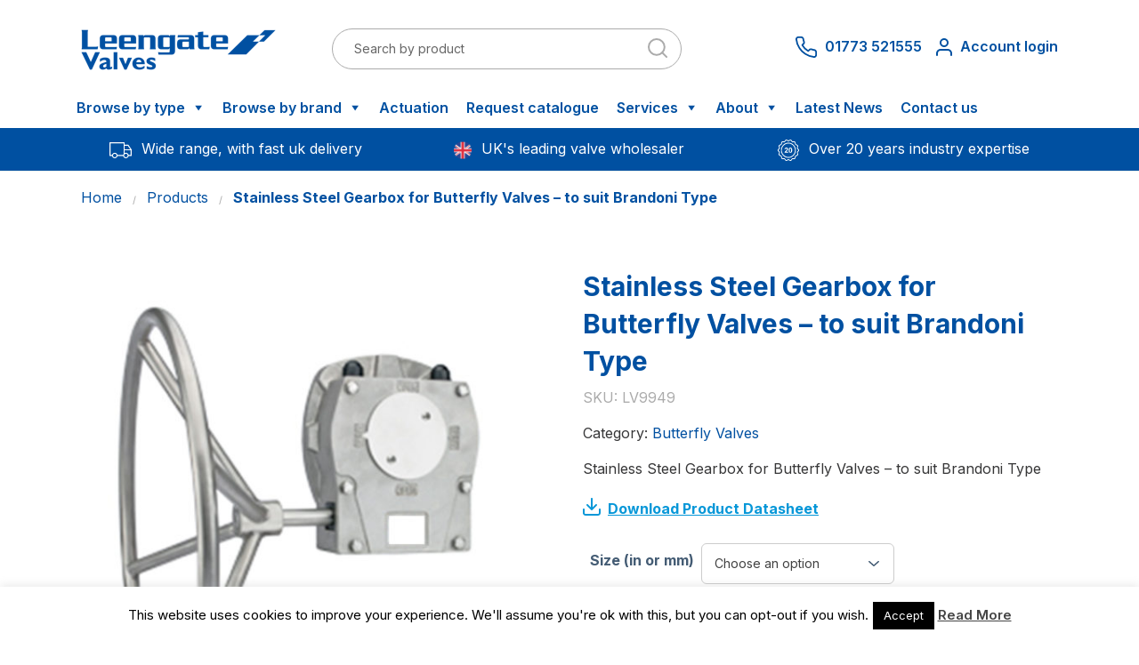

--- FILE ---
content_type: text/html; charset=UTF-8
request_url: https://www.leengatevalves.co.uk/product/stainless-steel-gearbox-butterfly-valves-suit-brandoni-type/
body_size: 25466
content:
<!DOCTYPE html>
<!--[if IE]><html class="lt-ie10" lang="en" ><![endif]-->
<html class="no-js" lang="en" >

  <head>
    <meta charset="utf-8">
    <!-- If you delete this meta tag World War Z will become a reality -->
    <meta name="viewport" content="width=device-width, initial-scale=1.0">
    <title>Stainless Steel Gearbox for Butterfly Valves - to suit Brandoni Type - Leengate Valves</title>

    <!-- Fav and touch icons -->
    <link rel="apple-touch-icon-precomposed" sizes="144x144" href="https://www.leengatevalves.co.uk/wp-content/themes/leengatevalves/assets/icons/touch-icon-ipad-retina.png">
    <link rel="apple-touch-icon-precomposed" sizes="114x114" href="https://www.leengatevalves.co.uk/wp-content/themes/leengatevalves/assets/icons/touch-icon-iphone-retina.png">
    <link rel="apple-touch-icon-precomposed" sizes="72x72" href="https://www.leengatevalves.co.uk/wp-content/themes/leengatevalves/assets/icons/touch-icon-ipad.png">
    <link rel="apple-touch-icon-precomposed" href="https://www.leengatevalves.co.uk/wp-content/themes/leengatevalves/assets/icons/touch-icon-iphone.png">
    <link rel="shortcut icon" href="https://www.leengatevalves.co.uk/wp-content/themes/leengatevalves/assets/icons/favicon.ico">

              <link rel="preconnect" href="https://fonts.gstatic.com" crossorigin />
      <link rel="dns-prefetch" href="https://fonts.gstatic.com/" >
      <link rel="preload" as="style" href="https://fonts.googleapis.com/css2?family=Inter:wght@400;500;600;700&display=swap" />
      <link rel="stylesheet" href="https://fonts.googleapis.com/css2?family=Inter:wght@400;500;600;700&display=swap"  media="print" onload="this.media='all'" />
    
    <meta name='robots' content='index, follow, max-image-preview:large, max-snippet:-1, max-video-preview:-1' />

	<!-- This site is optimized with the Yoast SEO plugin v26.6 - https://yoast.com/wordpress/plugins/seo/ -->
	<link rel="canonical" href="https://www.leengatevalves.co.uk/product/stainless-steel-gearbox-butterfly-valves-suit-brandoni-type/" />
	<meta property="og:locale" content="en_GB" />
	<meta property="og:type" content="article" />
	<meta property="og:title" content="Stainless Steel Gearbox for Butterfly Valves - to suit Brandoni Type - Leengate Valves" />
	<meta property="og:description" content="Stainless Steel Gearbox for Butterfly Valves - to suit Brandoni Type" />
	<meta property="og:url" content="https://www.leengatevalves.co.uk/product/stainless-steel-gearbox-butterfly-valves-suit-brandoni-type/" />
	<meta property="og:site_name" content="Leengate Valves" />
	<meta property="article:modified_time" content="2023-10-01T17:55:15+00:00" />
	<meta property="og:image" content="https://www.leengatevalves.co.uk/wp-content/uploads/2017/09/LV9949.jpg" />
	<meta property="og:image:width" content="640" />
	<meta property="og:image:height" content="640" />
	<meta property="og:image:type" content="image/jpeg" />
	<meta name="twitter:card" content="summary_large_image" />
	<script type="application/ld+json" class="yoast-schema-graph">{"@context":"https://schema.org","@graph":[{"@type":"WebPage","@id":"https://www.leengatevalves.co.uk/product/stainless-steel-gearbox-butterfly-valves-suit-brandoni-type/","url":"https://www.leengatevalves.co.uk/product/stainless-steel-gearbox-butterfly-valves-suit-brandoni-type/","name":"Stainless Steel Gearbox for Butterfly Valves - to suit Brandoni Type - Leengate Valves","isPartOf":{"@id":"https://www.leengatevalves.co.uk/#website"},"primaryImageOfPage":{"@id":"https://www.leengatevalves.co.uk/product/stainless-steel-gearbox-butterfly-valves-suit-brandoni-type/#primaryimage"},"image":{"@id":"https://www.leengatevalves.co.uk/product/stainless-steel-gearbox-butterfly-valves-suit-brandoni-type/#primaryimage"},"thumbnailUrl":"https://www.leengatevalves.co.uk/wp-content/uploads/2017/09/LV9949.jpg","datePublished":"2017-09-13T10:00:08+00:00","dateModified":"2023-10-01T17:55:15+00:00","breadcrumb":{"@id":"https://www.leengatevalves.co.uk/product/stainless-steel-gearbox-butterfly-valves-suit-brandoni-type/#breadcrumb"},"inLanguage":"en-GB","potentialAction":[{"@type":"ReadAction","target":["https://www.leengatevalves.co.uk/product/stainless-steel-gearbox-butterfly-valves-suit-brandoni-type/"]}]},{"@type":"ImageObject","inLanguage":"en-GB","@id":"https://www.leengatevalves.co.uk/product/stainless-steel-gearbox-butterfly-valves-suit-brandoni-type/#primaryimage","url":"https://www.leengatevalves.co.uk/wp-content/uploads/2017/09/LV9949.jpg","contentUrl":"https://www.leengatevalves.co.uk/wp-content/uploads/2017/09/LV9949.jpg","width":640,"height":640},{"@type":"BreadcrumbList","@id":"https://www.leengatevalves.co.uk/product/stainless-steel-gearbox-butterfly-valves-suit-brandoni-type/#breadcrumb","itemListElement":[{"@type":"ListItem","position":1,"name":"Home","item":"https://www.leengatevalves.co.uk/"},{"@type":"ListItem","position":2,"name":"Shop","item":"https://www.leengatevalves.co.uk/shop/"},{"@type":"ListItem","position":3,"name":"Stainless Steel Gearbox for Butterfly Valves &#8211; to suit Brandoni Type"}]},{"@type":"WebSite","@id":"https://www.leengatevalves.co.uk/#website","url":"https://www.leengatevalves.co.uk/","name":"Leengate Valves","description":"","potentialAction":[{"@type":"SearchAction","target":{"@type":"EntryPoint","urlTemplate":"https://www.leengatevalves.co.uk/?s={search_term_string}"},"query-input":{"@type":"PropertyValueSpecification","valueRequired":true,"valueName":"search_term_string"}}],"inLanguage":"en-GB"}]}</script>
	<!-- / Yoast SEO plugin. -->


<link rel='dns-prefetch' href='//cdn.jsdelivr.net' />
<link rel="alternate" title="oEmbed (JSON)" type="application/json+oembed" href="https://www.leengatevalves.co.uk/wp-json/oembed/1.0/embed?url=https%3A%2F%2Fwww.leengatevalves.co.uk%2Fproduct%2Fstainless-steel-gearbox-butterfly-valves-suit-brandoni-type%2F" />
<link rel="alternate" title="oEmbed (XML)" type="text/xml+oembed" href="https://www.leengatevalves.co.uk/wp-json/oembed/1.0/embed?url=https%3A%2F%2Fwww.leengatevalves.co.uk%2Fproduct%2Fstainless-steel-gearbox-butterfly-valves-suit-brandoni-type%2F&#038;format=xml" />
<style id='wp-img-auto-sizes-contain-inline-css' type='text/css'>
img:is([sizes=auto i],[sizes^="auto," i]){contain-intrinsic-size:3000px 1500px}
/*# sourceURL=wp-img-auto-sizes-contain-inline-css */
</style>
<link rel='stylesheet' id='wdp_cart-summary-css' href='https://www.leengatevalves.co.uk/wp-content/plugins/advanced-dynamic-pricing-for-woocommerce/BaseVersion/assets/css/cart-summary.css?ver=4.10.5' type='text/css' media='all' />
<style id='wp-emoji-styles-inline-css' type='text/css'>

	img.wp-smiley, img.emoji {
		display: inline !important;
		border: none !important;
		box-shadow: none !important;
		height: 1em !important;
		width: 1em !important;
		margin: 0 0.07em !important;
		vertical-align: -0.1em !important;
		background: none !important;
		padding: 0 !important;
	}
/*# sourceURL=wp-emoji-styles-inline-css */
</style>
<style id='wp-block-library-inline-css' type='text/css'>
:root{--wp-block-synced-color:#7a00df;--wp-block-synced-color--rgb:122,0,223;--wp-bound-block-color:var(--wp-block-synced-color);--wp-editor-canvas-background:#ddd;--wp-admin-theme-color:#007cba;--wp-admin-theme-color--rgb:0,124,186;--wp-admin-theme-color-darker-10:#006ba1;--wp-admin-theme-color-darker-10--rgb:0,107,160.5;--wp-admin-theme-color-darker-20:#005a87;--wp-admin-theme-color-darker-20--rgb:0,90,135;--wp-admin-border-width-focus:2px}@media (min-resolution:192dpi){:root{--wp-admin-border-width-focus:1.5px}}.wp-element-button{cursor:pointer}:root .has-very-light-gray-background-color{background-color:#eee}:root .has-very-dark-gray-background-color{background-color:#313131}:root .has-very-light-gray-color{color:#eee}:root .has-very-dark-gray-color{color:#313131}:root .has-vivid-green-cyan-to-vivid-cyan-blue-gradient-background{background:linear-gradient(135deg,#00d084,#0693e3)}:root .has-purple-crush-gradient-background{background:linear-gradient(135deg,#34e2e4,#4721fb 50%,#ab1dfe)}:root .has-hazy-dawn-gradient-background{background:linear-gradient(135deg,#faaca8,#dad0ec)}:root .has-subdued-olive-gradient-background{background:linear-gradient(135deg,#fafae1,#67a671)}:root .has-atomic-cream-gradient-background{background:linear-gradient(135deg,#fdd79a,#004a59)}:root .has-nightshade-gradient-background{background:linear-gradient(135deg,#330968,#31cdcf)}:root .has-midnight-gradient-background{background:linear-gradient(135deg,#020381,#2874fc)}:root{--wp--preset--font-size--normal:16px;--wp--preset--font-size--huge:42px}.has-regular-font-size{font-size:1em}.has-larger-font-size{font-size:2.625em}.has-normal-font-size{font-size:var(--wp--preset--font-size--normal)}.has-huge-font-size{font-size:var(--wp--preset--font-size--huge)}.has-text-align-center{text-align:center}.has-text-align-left{text-align:left}.has-text-align-right{text-align:right}.has-fit-text{white-space:nowrap!important}#end-resizable-editor-section{display:none}.aligncenter{clear:both}.items-justified-left{justify-content:flex-start}.items-justified-center{justify-content:center}.items-justified-right{justify-content:flex-end}.items-justified-space-between{justify-content:space-between}.screen-reader-text{border:0;clip-path:inset(50%);height:1px;margin:-1px;overflow:hidden;padding:0;position:absolute;width:1px;word-wrap:normal!important}.screen-reader-text:focus{background-color:#ddd;clip-path:none;color:#444;display:block;font-size:1em;height:auto;left:5px;line-height:normal;padding:15px 23px 14px;text-decoration:none;top:5px;width:auto;z-index:100000}html :where(.has-border-color){border-style:solid}html :where([style*=border-top-color]){border-top-style:solid}html :where([style*=border-right-color]){border-right-style:solid}html :where([style*=border-bottom-color]){border-bottom-style:solid}html :where([style*=border-left-color]){border-left-style:solid}html :where([style*=border-width]){border-style:solid}html :where([style*=border-top-width]){border-top-style:solid}html :where([style*=border-right-width]){border-right-style:solid}html :where([style*=border-bottom-width]){border-bottom-style:solid}html :where([style*=border-left-width]){border-left-style:solid}html :where(img[class*=wp-image-]){height:auto;max-width:100%}:where(figure){margin:0 0 1em}html :where(.is-position-sticky){--wp-admin--admin-bar--position-offset:var(--wp-admin--admin-bar--height,0px)}@media screen and (max-width:600px){html :where(.is-position-sticky){--wp-admin--admin-bar--position-offset:0px}}

/*# sourceURL=wp-block-library-inline-css */
</style><link rel='stylesheet' id='wc-blocks-style-css' href='https://www.leengatevalves.co.uk/wp-content/plugins/woocommerce/assets/client/blocks/wc-blocks.css?ver=wc-10.4.3' type='text/css' media='all' />
<style id='global-styles-inline-css' type='text/css'>
:root{--wp--preset--aspect-ratio--square: 1;--wp--preset--aspect-ratio--4-3: 4/3;--wp--preset--aspect-ratio--3-4: 3/4;--wp--preset--aspect-ratio--3-2: 3/2;--wp--preset--aspect-ratio--2-3: 2/3;--wp--preset--aspect-ratio--16-9: 16/9;--wp--preset--aspect-ratio--9-16: 9/16;--wp--preset--color--black: #000000;--wp--preset--color--cyan-bluish-gray: #abb8c3;--wp--preset--color--white: #ffffff;--wp--preset--color--pale-pink: #f78da7;--wp--preset--color--vivid-red: #cf2e2e;--wp--preset--color--luminous-vivid-orange: #ff6900;--wp--preset--color--luminous-vivid-amber: #fcb900;--wp--preset--color--light-green-cyan: #7bdcb5;--wp--preset--color--vivid-green-cyan: #00d084;--wp--preset--color--pale-cyan-blue: #8ed1fc;--wp--preset--color--vivid-cyan-blue: #0693e3;--wp--preset--color--vivid-purple: #9b51e0;--wp--preset--gradient--vivid-cyan-blue-to-vivid-purple: linear-gradient(135deg,rgb(6,147,227) 0%,rgb(155,81,224) 100%);--wp--preset--gradient--light-green-cyan-to-vivid-green-cyan: linear-gradient(135deg,rgb(122,220,180) 0%,rgb(0,208,130) 100%);--wp--preset--gradient--luminous-vivid-amber-to-luminous-vivid-orange: linear-gradient(135deg,rgb(252,185,0) 0%,rgb(255,105,0) 100%);--wp--preset--gradient--luminous-vivid-orange-to-vivid-red: linear-gradient(135deg,rgb(255,105,0) 0%,rgb(207,46,46) 100%);--wp--preset--gradient--very-light-gray-to-cyan-bluish-gray: linear-gradient(135deg,rgb(238,238,238) 0%,rgb(169,184,195) 100%);--wp--preset--gradient--cool-to-warm-spectrum: linear-gradient(135deg,rgb(74,234,220) 0%,rgb(151,120,209) 20%,rgb(207,42,186) 40%,rgb(238,44,130) 60%,rgb(251,105,98) 80%,rgb(254,248,76) 100%);--wp--preset--gradient--blush-light-purple: linear-gradient(135deg,rgb(255,206,236) 0%,rgb(152,150,240) 100%);--wp--preset--gradient--blush-bordeaux: linear-gradient(135deg,rgb(254,205,165) 0%,rgb(254,45,45) 50%,rgb(107,0,62) 100%);--wp--preset--gradient--luminous-dusk: linear-gradient(135deg,rgb(255,203,112) 0%,rgb(199,81,192) 50%,rgb(65,88,208) 100%);--wp--preset--gradient--pale-ocean: linear-gradient(135deg,rgb(255,245,203) 0%,rgb(182,227,212) 50%,rgb(51,167,181) 100%);--wp--preset--gradient--electric-grass: linear-gradient(135deg,rgb(202,248,128) 0%,rgb(113,206,126) 100%);--wp--preset--gradient--midnight: linear-gradient(135deg,rgb(2,3,129) 0%,rgb(40,116,252) 100%);--wp--preset--font-size--small: 13px;--wp--preset--font-size--medium: 20px;--wp--preset--font-size--large: 36px;--wp--preset--font-size--x-large: 42px;--wp--preset--spacing--20: 0.44rem;--wp--preset--spacing--30: 0.67rem;--wp--preset--spacing--40: 1rem;--wp--preset--spacing--50: 1.5rem;--wp--preset--spacing--60: 2.25rem;--wp--preset--spacing--70: 3.38rem;--wp--preset--spacing--80: 5.06rem;--wp--preset--shadow--natural: 6px 6px 9px rgba(0, 0, 0, 0.2);--wp--preset--shadow--deep: 12px 12px 50px rgba(0, 0, 0, 0.4);--wp--preset--shadow--sharp: 6px 6px 0px rgba(0, 0, 0, 0.2);--wp--preset--shadow--outlined: 6px 6px 0px -3px rgb(255, 255, 255), 6px 6px rgb(0, 0, 0);--wp--preset--shadow--crisp: 6px 6px 0px rgb(0, 0, 0);}:where(.is-layout-flex){gap: 0.5em;}:where(.is-layout-grid){gap: 0.5em;}body .is-layout-flex{display: flex;}.is-layout-flex{flex-wrap: wrap;align-items: center;}.is-layout-flex > :is(*, div){margin: 0;}body .is-layout-grid{display: grid;}.is-layout-grid > :is(*, div){margin: 0;}:where(.wp-block-columns.is-layout-flex){gap: 2em;}:where(.wp-block-columns.is-layout-grid){gap: 2em;}:where(.wp-block-post-template.is-layout-flex){gap: 1.25em;}:where(.wp-block-post-template.is-layout-grid){gap: 1.25em;}.has-black-color{color: var(--wp--preset--color--black) !important;}.has-cyan-bluish-gray-color{color: var(--wp--preset--color--cyan-bluish-gray) !important;}.has-white-color{color: var(--wp--preset--color--white) !important;}.has-pale-pink-color{color: var(--wp--preset--color--pale-pink) !important;}.has-vivid-red-color{color: var(--wp--preset--color--vivid-red) !important;}.has-luminous-vivid-orange-color{color: var(--wp--preset--color--luminous-vivid-orange) !important;}.has-luminous-vivid-amber-color{color: var(--wp--preset--color--luminous-vivid-amber) !important;}.has-light-green-cyan-color{color: var(--wp--preset--color--light-green-cyan) !important;}.has-vivid-green-cyan-color{color: var(--wp--preset--color--vivid-green-cyan) !important;}.has-pale-cyan-blue-color{color: var(--wp--preset--color--pale-cyan-blue) !important;}.has-vivid-cyan-blue-color{color: var(--wp--preset--color--vivid-cyan-blue) !important;}.has-vivid-purple-color{color: var(--wp--preset--color--vivid-purple) !important;}.has-black-background-color{background-color: var(--wp--preset--color--black) !important;}.has-cyan-bluish-gray-background-color{background-color: var(--wp--preset--color--cyan-bluish-gray) !important;}.has-white-background-color{background-color: var(--wp--preset--color--white) !important;}.has-pale-pink-background-color{background-color: var(--wp--preset--color--pale-pink) !important;}.has-vivid-red-background-color{background-color: var(--wp--preset--color--vivid-red) !important;}.has-luminous-vivid-orange-background-color{background-color: var(--wp--preset--color--luminous-vivid-orange) !important;}.has-luminous-vivid-amber-background-color{background-color: var(--wp--preset--color--luminous-vivid-amber) !important;}.has-light-green-cyan-background-color{background-color: var(--wp--preset--color--light-green-cyan) !important;}.has-vivid-green-cyan-background-color{background-color: var(--wp--preset--color--vivid-green-cyan) !important;}.has-pale-cyan-blue-background-color{background-color: var(--wp--preset--color--pale-cyan-blue) !important;}.has-vivid-cyan-blue-background-color{background-color: var(--wp--preset--color--vivid-cyan-blue) !important;}.has-vivid-purple-background-color{background-color: var(--wp--preset--color--vivid-purple) !important;}.has-black-border-color{border-color: var(--wp--preset--color--black) !important;}.has-cyan-bluish-gray-border-color{border-color: var(--wp--preset--color--cyan-bluish-gray) !important;}.has-white-border-color{border-color: var(--wp--preset--color--white) !important;}.has-pale-pink-border-color{border-color: var(--wp--preset--color--pale-pink) !important;}.has-vivid-red-border-color{border-color: var(--wp--preset--color--vivid-red) !important;}.has-luminous-vivid-orange-border-color{border-color: var(--wp--preset--color--luminous-vivid-orange) !important;}.has-luminous-vivid-amber-border-color{border-color: var(--wp--preset--color--luminous-vivid-amber) !important;}.has-light-green-cyan-border-color{border-color: var(--wp--preset--color--light-green-cyan) !important;}.has-vivid-green-cyan-border-color{border-color: var(--wp--preset--color--vivid-green-cyan) !important;}.has-pale-cyan-blue-border-color{border-color: var(--wp--preset--color--pale-cyan-blue) !important;}.has-vivid-cyan-blue-border-color{border-color: var(--wp--preset--color--vivid-cyan-blue) !important;}.has-vivid-purple-border-color{border-color: var(--wp--preset--color--vivid-purple) !important;}.has-vivid-cyan-blue-to-vivid-purple-gradient-background{background: var(--wp--preset--gradient--vivid-cyan-blue-to-vivid-purple) !important;}.has-light-green-cyan-to-vivid-green-cyan-gradient-background{background: var(--wp--preset--gradient--light-green-cyan-to-vivid-green-cyan) !important;}.has-luminous-vivid-amber-to-luminous-vivid-orange-gradient-background{background: var(--wp--preset--gradient--luminous-vivid-amber-to-luminous-vivid-orange) !important;}.has-luminous-vivid-orange-to-vivid-red-gradient-background{background: var(--wp--preset--gradient--luminous-vivid-orange-to-vivid-red) !important;}.has-very-light-gray-to-cyan-bluish-gray-gradient-background{background: var(--wp--preset--gradient--very-light-gray-to-cyan-bluish-gray) !important;}.has-cool-to-warm-spectrum-gradient-background{background: var(--wp--preset--gradient--cool-to-warm-spectrum) !important;}.has-blush-light-purple-gradient-background{background: var(--wp--preset--gradient--blush-light-purple) !important;}.has-blush-bordeaux-gradient-background{background: var(--wp--preset--gradient--blush-bordeaux) !important;}.has-luminous-dusk-gradient-background{background: var(--wp--preset--gradient--luminous-dusk) !important;}.has-pale-ocean-gradient-background{background: var(--wp--preset--gradient--pale-ocean) !important;}.has-electric-grass-gradient-background{background: var(--wp--preset--gradient--electric-grass) !important;}.has-midnight-gradient-background{background: var(--wp--preset--gradient--midnight) !important;}.has-small-font-size{font-size: var(--wp--preset--font-size--small) !important;}.has-medium-font-size{font-size: var(--wp--preset--font-size--medium) !important;}.has-large-font-size{font-size: var(--wp--preset--font-size--large) !important;}.has-x-large-font-size{font-size: var(--wp--preset--font-size--x-large) !important;}
/*# sourceURL=global-styles-inline-css */
</style>

<style id='classic-theme-styles-inline-css' type='text/css'>
/*! This file is auto-generated */
.wp-block-button__link{color:#fff;background-color:#32373c;border-radius:9999px;box-shadow:none;text-decoration:none;padding:calc(.667em + 2px) calc(1.333em + 2px);font-size:1.125em}.wp-block-file__button{background:#32373c;color:#fff;text-decoration:none}
/*# sourceURL=/wp-includes/css/classic-themes.min.css */
</style>
<link rel='stylesheet' id='wapf-frontend-css-css' href='https://www.leengatevalves.co.uk/wp-content/plugins/advanced-product-fields-for-woocommerce/assets/css/frontend.min.css?ver=1.6.18' type='text/css' media='all' />
<link rel='stylesheet' id='cookie-law-info-css' href='https://www.leengatevalves.co.uk/wp-content/plugins/cookie-law-info/legacy/public/css/cookie-law-info-public.css?ver=3.3.9.1' type='text/css' media='all' />
<link rel='stylesheet' id='cookie-law-info-gdpr-css' href='https://www.leengatevalves.co.uk/wp-content/plugins/cookie-law-info/legacy/public/css/cookie-law-info-gdpr.css?ver=3.3.9.1' type='text/css' media='all' />
<link rel='stylesheet' id='photoswipe-css' href='https://www.leengatevalves.co.uk/wp-content/plugins/woocommerce/assets/css/photoswipe/photoswipe.min.css?ver=10.4.3' type='text/css' media='all' />
<link rel='stylesheet' id='photoswipe-default-skin-css' href='https://www.leengatevalves.co.uk/wp-content/plugins/woocommerce/assets/css/photoswipe/default-skin/default-skin.min.css?ver=10.4.3' type='text/css' media='all' />
<style id='woocommerce-inline-inline-css' type='text/css'>
.woocommerce form .form-row .required { visibility: visible; }
/*# sourceURL=woocommerce-inline-inline-css */
</style>
<link rel='stylesheet' id='megamenu-css' href='https://www.leengatevalves.co.uk/wp-content/uploads/maxmegamenu/style.css?ver=2c4d5b' type='text/css' media='all' />
<link rel='stylesheet' id='dashicons-css' href='https://www.leengatevalves.co.uk/wp-includes/css/dashicons.min.css?ver=6.9' type='text/css' media='all' />
<link rel='stylesheet' id='base-css' href='https://www.leengatevalves.co.uk/wp-content/themes/leengatevalves/assets/dist/base.min.css?ver=1741085323' type='text/css' media='all' />
<link rel='stylesheet' id='wpgdprc-front-css-css' href='https://www.leengatevalves.co.uk/wp-content/plugins/wp-gdpr-compliance/Assets/css/front.css?ver=1727786985' type='text/css' media='all' />
<style id='wpgdprc-front-css-inline-css' type='text/css'>
:root{--wp-gdpr--bar--background-color: #000000;--wp-gdpr--bar--color: #ffffff;--wp-gdpr--button--background-color: #000000;--wp-gdpr--button--background-color--darken: #000000;--wp-gdpr--button--color: #ffffff;}
/*# sourceURL=wpgdprc-front-css-inline-css */
</style>
<link rel='stylesheet' id='wdp_pricing-table-css' href='https://www.leengatevalves.co.uk/wp-content/plugins/advanced-dynamic-pricing-for-woocommerce/BaseVersion/assets/css/pricing-table.css?ver=4.10.5' type='text/css' media='all' />
<link rel='stylesheet' id='wdp_deals-table-css' href='https://www.leengatevalves.co.uk/wp-content/plugins/advanced-dynamic-pricing-for-woocommerce/BaseVersion/assets/css/deals-table.css?ver=4.10.5' type='text/css' media='all' />
<script type="text/javascript" src="https://www.leengatevalves.co.uk/wp-includes/js/jquery/jquery.min.js?ver=3.7.1" id="jquery-core-js"></script>
<script type="text/javascript" id="cookie-law-info-js-extra">
/* <![CDATA[ */
var Cli_Data = {"nn_cookie_ids":[],"cookielist":[],"non_necessary_cookies":[],"ccpaEnabled":"","ccpaRegionBased":"","ccpaBarEnabled":"","strictlyEnabled":["necessary","obligatoire"],"ccpaType":"gdpr","js_blocking":"","custom_integration":"","triggerDomRefresh":"","secure_cookies":""};
var cli_cookiebar_settings = {"animate_speed_hide":"500","animate_speed_show":"500","background":"#fff","border":"#444","border_on":"","button_1_button_colour":"#000","button_1_button_hover":"#000000","button_1_link_colour":"#fff","button_1_as_button":"1","button_1_new_win":"","button_2_button_colour":"#333","button_2_button_hover":"#292929","button_2_link_colour":"#444","button_2_as_button":"","button_2_hidebar":"fffffff","button_3_button_colour":"#000","button_3_button_hover":"#000000","button_3_link_colour":"#fff","button_3_as_button":"1","button_3_new_win":"","button_4_button_colour":"#000","button_4_button_hover":"#000000","button_4_link_colour":"#62a329","button_4_as_button":"fffffff","button_7_button_colour":"#61a229","button_7_button_hover":"#4e8221","button_7_link_colour":"#fff","button_7_as_button":"1","button_7_new_win":"","font_family":"inherit","header_fix":"","notify_animate_hide":"1","notify_animate_show":"","notify_div_id":"#cookie-law-info-bar","notify_position_horizontal":"right","notify_position_vertical":"bottom","scroll_close":"","scroll_close_reload":"","accept_close_reload":"fffffff","reject_close_reload":"fffffff","showagain_tab":"","showagain_background":"#fff","showagain_border":"#000","showagain_div_id":"#cookie-law-info-again","showagain_x_position":"100px","text":"#000","show_once_yn":"","show_once":"10000","logging_on":"","as_popup":"fffffff","popup_overlay":"fffffff","bar_heading_text":"","cookie_bar_as":"banner","popup_showagain_position":"bottom-right","widget_position":"left"};
var log_object = {"ajax_url":"https://www.leengatevalves.co.uk/wp-admin/admin-ajax.php"};
//# sourceURL=cookie-law-info-js-extra
/* ]]> */
</script>
<script type="text/javascript" src="https://www.leengatevalves.co.uk/wp-content/plugins/cookie-law-info/legacy/public/js/cookie-law-info-public.js?ver=3.3.9.1" id="cookie-law-info-js"></script>
<script type="text/javascript" src="https://www.leengatevalves.co.uk/wp-content/plugins/woocommerce/assets/js/jquery-blockui/jquery.blockUI.min.js?ver=2.7.0-wc.10.4.3" id="wc-jquery-blockui-js" defer="defer" data-wp-strategy="defer"></script>
<script type="text/javascript" id="wc-add-to-cart-js-extra">
/* <![CDATA[ */
var wc_add_to_cart_params = {"ajax_url":"/wp-admin/admin-ajax.php","wc_ajax_url":"/?wc-ajax=%%endpoint%%","i18n_view_cart":"View basket","cart_url":"https://www.leengatevalves.co.uk/cart/","is_cart":"","cart_redirect_after_add":"no"};
//# sourceURL=wc-add-to-cart-js-extra
/* ]]> */
</script>
<script type="text/javascript" src="https://www.leengatevalves.co.uk/wp-content/plugins/woocommerce/assets/js/frontend/add-to-cart.min.js?ver=10.4.3" id="wc-add-to-cart-js" defer="defer" data-wp-strategy="defer"></script>
<script type="text/javascript" src="https://www.leengatevalves.co.uk/wp-content/plugins/woocommerce/assets/js/photoswipe/photoswipe.min.js?ver=4.1.1-wc.10.4.3" id="wc-photoswipe-js" defer="defer" data-wp-strategy="defer"></script>
<script type="text/javascript" src="https://www.leengatevalves.co.uk/wp-content/plugins/woocommerce/assets/js/photoswipe/photoswipe-ui-default.min.js?ver=4.1.1-wc.10.4.3" id="wc-photoswipe-ui-default-js" defer="defer" data-wp-strategy="defer"></script>
<script type="text/javascript" id="wc-single-product-js-extra">
/* <![CDATA[ */
var wc_single_product_params = {"i18n_required_rating_text":"Please select a rating","i18n_rating_options":["1 of 5 stars","2 of 5 stars","3 of 5 stars","4 of 5 stars","5 of 5 stars"],"i18n_product_gallery_trigger_text":"View full-screen image gallery","review_rating_required":"yes","flexslider":{"rtl":false,"animation":"slide","smoothHeight":true,"directionNav":false,"controlNav":"thumbnails","slideshow":false,"animationSpeed":500,"animationLoop":false,"allowOneSlide":false},"zoom_enabled":"","zoom_options":[],"photoswipe_enabled":"1","photoswipe_options":{"shareEl":false,"closeOnScroll":false,"history":false,"hideAnimationDuration":0,"showAnimationDuration":0},"flexslider_enabled":""};
//# sourceURL=wc-single-product-js-extra
/* ]]> */
</script>
<script type="text/javascript" src="https://www.leengatevalves.co.uk/wp-content/plugins/woocommerce/assets/js/frontend/single-product.min.js?ver=10.4.3" id="wc-single-product-js" defer="defer" data-wp-strategy="defer"></script>
<script type="text/javascript" src="https://www.leengatevalves.co.uk/wp-content/plugins/woocommerce/assets/js/js-cookie/js.cookie.min.js?ver=2.1.4-wc.10.4.3" id="wc-js-cookie-js" defer="defer" data-wp-strategy="defer"></script>
<script type="text/javascript" id="woocommerce-js-extra">
/* <![CDATA[ */
var woocommerce_params = {"ajax_url":"/wp-admin/admin-ajax.php","wc_ajax_url":"/?wc-ajax=%%endpoint%%","i18n_password_show":"Show password","i18n_password_hide":"Hide password"};
//# sourceURL=woocommerce-js-extra
/* ]]> */
</script>
<script type="text/javascript" src="https://www.leengatevalves.co.uk/wp-content/plugins/woocommerce/assets/js/frontend/woocommerce.min.js?ver=10.4.3" id="woocommerce-js" defer="defer" data-wp-strategy="defer"></script>
<script type="text/javascript" id="wpgdprc-front-js-js-extra">
/* <![CDATA[ */
var wpgdprcFront = {"ajaxUrl":"https://www.leengatevalves.co.uk/wp-admin/admin-ajax.php","ajaxNonce":"eccca5b0bb","ajaxArg":"security","pluginPrefix":"wpgdprc","blogId":"1","isMultiSite":"","locale":"en_GB","showSignUpModal":"","showFormModal":"","cookieName":"wpgdprc-consent","consentVersion":"","path":"/","prefix":"wpgdprc"};
//# sourceURL=wpgdprc-front-js-js-extra
/* ]]> */
</script>
<script type="text/javascript" src="https://www.leengatevalves.co.uk/wp-content/plugins/wp-gdpr-compliance/Assets/js/front.min.js?ver=1727786985" id="wpgdprc-front-js-js"></script>
<link rel="https://api.w.org/" href="https://www.leengatevalves.co.uk/wp-json/" /><link rel="alternate" title="JSON" type="application/json" href="https://www.leengatevalves.co.uk/wp-json/wp/v2/product/26195" /><link rel="EditURI" type="application/rsd+xml" title="RSD" href="https://www.leengatevalves.co.uk/xmlrpc.php?rsd" />
<link rel='shortlink' href='https://www.leengatevalves.co.uk/?p=26195' />
<meta http-equiv="Cache-control" content="no-cache"><meta http-equiv="Expires" content="-1">	<noscript><style>.woocommerce-product-gallery{ opacity: 1 !important; }</style></noscript>
	        <style type="text/css">
            .wdp_bulk_table_content .wdp_pricing_table_caption { color: #6d6d6d ! important} .wdp_bulk_table_content table thead td { color: #6d6d6d ! important} .wdp_bulk_table_content table thead td { background-color: #efefef ! important} .wdp_bulk_table_content table thead td { higlight_background_color-color: #efefef ! important} .wdp_bulk_table_content table thead td { higlight_text_color: #6d6d6d ! important} .wdp_bulk_table_content table tbody td { color: #6d6d6d ! important} .wdp_bulk_table_content table tbody td { background-color: #ffffff ! important} .wdp_bulk_table_content .wdp_pricing_table_footer { color: #6d6d6d ! important}        </style>
        <style type="text/css">/** Mega Menu CSS: fs **/</style>

	  <!-- Google Tag Manager -->
	  <script>(function(w,d,s,l,i){w[l]=w[l]||[];w[l].push({'gtm.start':
			  new Date().getTime(),event:'gtm.js'});var f=d.getElementsByTagName(s)[0],
			  j=d.createElement(s),dl=l!='dataLayer'?'&l='+l:'';j.async=true;j.src=
			  'https://www.googletagmanager.com/gtm.js?id='+i+dl;f.parentNode.insertBefore(j,f);
		  })(window,document,'script','dataLayer','GTM-M4Q95H3');</script>
	  <!-- End Google Tag Manager -->

    <!-- HTML5 & responsive support for IE browsers... -->
    <!--[if lte IE 9]>
    <link href="https://www.leengatevalves.co.uk/wp-content/themes/leengatevalves/assets/dist/ie.min.css?ver=1727786988" rel="stylesheet" type="text/css">
    <script src="https://www.leengatevalves.co.uk/wp-content/themes/leengatevalves/assets/dist/ie.min.js?ver=1741085323"></script>
    <![endif]-->

    <!--[if lt IE 9]>
    <link href="https://www.leengatevalves.co.uk/wp-content/themes/leengatevalves/assets/dist/ie8.min.css?ver=1727786988" rel="stylesheet" type="text/css">
    <script src="https://www.leengatevalves.co.uk/wp-content/themes/leengatevalves/assets/dist/ie8.min.js?ver=1741085323" type="text/javascript"></script>
    <![endif]-->

	  <!-- GA code -->
	  <script>
		  (function(i,s,o,g,r,a,m){i['GoogleAnalyticsObject']=r;i[r]=i[r]||function(){
				  (i[r].q=i[r].q||[]).push(arguments)},i[r].l=1*new Date();a=s.createElement(o),
			  m=s.getElementsByTagName(o)[0];a.async=1;a.src=g;m.parentNode.insertBefore(a,m)
		  })(window,document,'script','https://www.google-analytics.com/analytics.js','ga');

		  ga('create', 'UA-68270782-1', 'auto');
		  ga('send', 'pageview');

	  </script>

  </head>

  <body class="wp-singular product-template-default single single-product postid-26195 wp-theme-leengatevalves theme-leengatevalves woocommerce woocommerce-page woocommerce-no-js mega-menu-primary-navigation stainless-steel-gearbox-butterfly-valves-suit-brandoni-type">

  <!-- Google Tag Manager (noscript) -->
  <noscript>
	  <iframe src="https://www.googletagmanager.com/ns.html?id=GTM-M4Q95H3" height="0" width="0" style="display:none;visibility:hidden"></iframe>
  </noscript>
  <!-- End Google Tag Manager (noscript) -->

    
<!-- start main desktop navigation -->
<header class="block-header top-bar-container contain-to-grid desktop-header show-for-medium-up">
	
	<div class="desktop-logo-search-band">
		
		<div class="row">
			
			<div class="columns medium-3">
				<a class="logo" href="https://www.leengatevalves.co.uk">
					<img src="https://www.leengatevalves.co.uk/wp-content/themes/leengatevalves/assets/img/leengate-valves-logo.png"
					     alt="leengate-logo-header"/>
				</a>
			</div><!-- large-6 -->
			<div class="columns medium-9">
				<div class="search-woo-navigation">
					<div class="row">
						<div class="columns medium-5 large-6">
							
<!-- start the searchbar molecule -->
<form action="https://www.leengatevalves.co.uk" id="searchform" class="searchform-header" method="get">
<ul class="no-bullet">
  <li class="has-form">
    <div class="row collapse">
      <div class="small-12 columns">
        <input value="" type="search" id="s" name="s" placeholder="Search by product">
        <button class="button postfix">
          <img class="icon-search" src="https://www.leengatevalves.co.uk/wp-content/themes/leengatevalves/assets/icons/icon-search.svg" alt="Search Icon"/>
        </button>
      </div>
    </div>
  </li>
</ul>
</form>
<!-- end the searchbar molecule -->
						</div>
						<div class="columns medium-7 large-6">
							<ul class="inline-list header-account-basket" data-equalizer>
	<li class="header-tel">
		<a
		href="tel:">
			<img class="icon-phone" src="https://www.leengatevalves.co.uk/wp-content/themes/leengatevalves/assets/icons/phone.svg" alt="Phone Icon"/>
			<span class="show-for-medium-up">01773 521555</span>
		</a>
	</li>
	<li class="header-my-account" data-equalizer-watch>
		<a href="https://www.leengatevalves.co.uk/my-account/">
			<img class="icon-user" src="https://www.leengatevalves.co.uk/wp-content/themes/leengatevalves/assets/icons/user.svg" alt="User Icon"/>
			<span class="show-for-medium-up">Account login</span>
		</a>
	</li>
	
	</ul>

						</div>
					</div>
				</div>
			</div><!-- large-6 -->
		
		</div><!-- row -->
	
	</div><!-- desktop-logo-search-band -->
	
	<div class="desktop-navigation">
		<nav class="top-bar" data-topbar role="navigation" data-options="is_hover: false">
			
			
			<!-- start main navigation section -->
			<section class="top-bar-section main-navigation">
				<div id="mega-menu-wrap-primary-navigation" class="mega-menu-wrap"><div class="mega-menu-toggle"><div class="mega-toggle-blocks-left"></div><div class="mega-toggle-blocks-center"></div><div class="mega-toggle-blocks-right"><div class='mega-toggle-block mega-menu-toggle-block mega-toggle-block-1' id='mega-toggle-block-1' tabindex='0'><span class='mega-toggle-label' role='button' aria-expanded='false'><span class='mega-toggle-label-closed'>MENU</span><span class='mega-toggle-label-open'>MENU</span></span></div></div></div><ul id="mega-menu-primary-navigation" class="mega-menu max-mega-menu mega-menu-horizontal mega-no-js" data-event="click" data-effect="fade_up" data-effect-speed="200" data-effect-mobile="disabled" data-effect-speed-mobile="0" data-mobile-force-width="false" data-second-click="close" data-document-click="collapse" data-vertical-behaviour="standard" data-breakpoint="620" data-unbind="true" data-mobile-state="collapse_all" data-mobile-direction="vertical" data-hover-intent-timeout="300" data-hover-intent-interval="100"><li class="mega-menu-item mega-menu-item-type-post_type mega-menu-item-object-page mega-menu-item-has-children mega-menu-megamenu mega-align-bottom-left mega-menu-megamenu mega-item-align-float-left mega-menu-item-641" id="mega-menu-item-641"><a class="mega-menu-link" href="https://www.leengatevalves.co.uk/browse-by-type/" aria-expanded="false" tabindex="0">Browse by type<span class="mega-indicator" aria-hidden="true"></span></a>
<ul class="mega-sub-menu">
<li class="mega-menu-item mega-menu-item-type-taxonomy mega-menu-item-object-product_cat mega-menu-column-standard mega-menu-columns-1-of-1 mega-menu-item-6024" style="--columns:1; --span:1" id="mega-menu-item-6024"><a class="mega-menu-link" href="https://www.leengatevalves.co.uk/valve-types/agricultural-slurry-tanker-valves/">Agricultural &amp; Slurry Tanker Valves</a></li><li class="mega-menu-item mega-menu-item-type-taxonomy mega-menu-item-object-product_cat mega-menu-column-standard mega-menu-columns-1-of-1 mega-menu-clear mega-menu-item-6025" style="--columns:1; --span:1" id="mega-menu-item-6025"><a class="mega-menu-link" href="https://www.leengatevalves.co.uk/valve-types/balancing-regulating-valves/">Balancing &amp; Regulating Valves</a></li><li class="mega-menu-item mega-menu-item-type-taxonomy mega-menu-item-object-product_cat mega-menu-column-standard mega-menu-columns-1-of-1 mega-menu-clear mega-menu-item-6026" style="--columns:1; --span:1" id="mega-menu-item-6026"><a class="mega-menu-link" href="https://www.leengatevalves.co.uk/valve-types/ball-valves/">Ball Valves</a></li><li class="mega-menu-item mega-menu-item-type-taxonomy mega-menu-item-object-product_cat mega-current-product-ancestor mega-current-menu-parent mega-current-product-parent mega-menu-column-standard mega-menu-columns-1-of-1 mega-menu-clear mega-menu-item-6027" style="--columns:1; --span:1" id="mega-menu-item-6027"><a class="mega-menu-link" href="https://www.leengatevalves.co.uk/valve-types/butterfly-valves/">Butterfly Valves</a></li><li class="mega-menu-item mega-menu-item-type-taxonomy mega-menu-item-object-product_cat mega-menu-column-standard mega-menu-columns-1-of-1 mega-menu-clear mega-menu-item-6028" style="--columns:1; --span:1" id="mega-menu-item-6028"><a class="mega-menu-link" href="https://www.leengatevalves.co.uk/valve-types/check-valves/">Check Valves</a></li><li class="mega-menu-item mega-menu-item-type-taxonomy mega-menu-item-object-product_cat mega-menu-column-standard mega-menu-columns-1-of-1 mega-menu-clear mega-menu-item-6029" style="--columns:1; --span:1" id="mega-menu-item-6029"><a class="mega-menu-link" href="https://www.leengatevalves.co.uk/valve-types/diaphragm-valves/">Diaphragm Valves</a></li><li class="mega-menu-item mega-menu-item-type-taxonomy mega-menu-item-object-product_cat mega-menu-column-standard mega-menu-columns-1-of-1 mega-menu-clear mega-menu-item-6030" style="--columns:1; --span:1" id="mega-menu-item-6030"><a class="mega-menu-link" href="https://www.leengatevalves.co.uk/valve-types/expansion-bellows/">Expansion Bellows</a></li><li class="mega-menu-item mega-menu-item-type-taxonomy mega-menu-item-object-product_cat mega-menu-column-standard mega-menu-columns-1-of-1 mega-menu-clear mega-menu-item-24803" style="--columns:1; --span:1" id="mega-menu-item-24803"><a class="mega-menu-link" href="https://www.leengatevalves.co.uk/valve-types/flanges-gaskets-bolt-sets/">Flanges, Gaskets & Bolt Sets</a></li><li class="mega-menu-item mega-menu-item-type-taxonomy mega-menu-item-object-product_cat mega-menu-column-standard mega-menu-columns-1-of-1 mega-menu-clear mega-menu-item-6033" style="--columns:1; --span:1" id="mega-menu-item-6033"><a class="mega-menu-link" href="https://www.leengatevalves.co.uk/valve-types/float-valves-floats/">Float Valves & Floats</a></li><li class="mega-menu-item mega-menu-item-type-taxonomy mega-menu-item-object-product_cat mega-menu-column-standard mega-menu-columns-1-of-1 mega-menu-clear mega-menu-item-6034" style="--columns:1; --span:1" id="mega-menu-item-6034"><a class="mega-menu-link" href="https://www.leengatevalves.co.uk/valve-types/gate-valves/">Gate Valves</a></li><li class="mega-menu-item mega-menu-item-type-taxonomy mega-menu-item-object-product_cat mega-menu-column-standard mega-menu-columns-1-of-1 mega-menu-clear mega-menu-item-6035" style="--columns:1; --span:1" id="mega-menu-item-6035"><a class="mega-menu-link" href="https://www.leengatevalves.co.uk/valve-types/gauges-accessories/">Gauges & Accessories</a></li><li class="mega-menu-item mega-menu-item-type-taxonomy mega-menu-item-object-product_cat mega-menu-column-standard mega-menu-columns-1-of-1 mega-menu-clear mega-menu-item-6036" style="--columns:1; --span:1" id="mega-menu-item-6036"><a class="mega-menu-link" href="https://www.leengatevalves.co.uk/valve-types/globe-valves/">Globe Valves</a></li><li class="mega-menu-item mega-menu-item-type-taxonomy mega-menu-item-object-product_cat mega-menu-column-standard mega-menu-columns-1-of-1 mega-menu-clear mega-menu-item-6037" style="--columns:1; --span:1" id="mega-menu-item-6037"><a class="mega-menu-link" href="https://www.leengatevalves.co.uk/valve-types/knife-gate-valves/">Knife Gate Valves</a></li><li class="mega-menu-item mega-menu-item-type-taxonomy mega-menu-item-object-product_cat mega-menu-column-standard mega-menu-columns-1-of-1 mega-menu-clear mega-menu-item-6038" style="--columns:1; --span:1" id="mega-menu-item-6038"><a class="mega-menu-link" href="https://www.leengatevalves.co.uk/valve-types/needle-valves/">Needle Valves</a></li><li class="mega-menu-item mega-menu-item-type-taxonomy mega-menu-item-object-product_cat mega-menu-column-standard mega-menu-columns-1-of-1 mega-menu-clear mega-menu-item-6039" style="--columns:1; --span:1" id="mega-menu-item-6039"><a class="mega-menu-link" href="https://www.leengatevalves.co.uk/valve-types/plug-cocks/">Plug Cocks &amp; Plug Valves</a></li><li class="mega-menu-item mega-menu-item-type-taxonomy mega-menu-item-object-product_cat mega-menu-column-standard mega-menu-columns-1-of-1 mega-menu-clear mega-menu-item-6040" style="--columns:1; --span:1" id="mega-menu-item-6040"><a class="mega-menu-link" href="https://www.leengatevalves.co.uk/valve-types/plumbing-general-use/">Plumbing & General Use</a></li><li class="mega-menu-item mega-menu-item-type-taxonomy mega-menu-item-object-product_cat mega-menu-column-standard mega-menu-columns-1-of-1 mega-menu-clear mega-menu-item-6041" style="--columns:1; --span:1" id="mega-menu-item-6041"><a class="mega-menu-link" href="https://www.leengatevalves.co.uk/valve-types/pressure-reducing-valves/">Pressure Reducing Valves</a></li><li class="mega-menu-item mega-menu-item-type-taxonomy mega-menu-item-object-product_cat mega-menu-column-standard mega-menu-columns-1-of-1 mega-menu-clear mega-menu-item-6042" style="--columns:1; --span:1" id="mega-menu-item-6042"><a class="mega-menu-link" href="https://www.leengatevalves.co.uk/valve-types/pressure-regulators-compressed-air-preparation/">Pressure Regulators &amp; Compressed Air Preparation</a></li><li class="mega-menu-item mega-menu-item-type-taxonomy mega-menu-item-object-product_cat mega-menu-column-standard mega-menu-columns-1-of-1 mega-menu-clear mega-menu-item-6043" style="--columns:1; --span:1" id="mega-menu-item-6043"><a class="mega-menu-link" href="https://www.leengatevalves.co.uk/valve-types/pressure-relief-valves/">Pressure Relief Valves &amp; Safety Relief Valves</a></li><li class="mega-menu-item mega-menu-item-type-taxonomy mega-menu-item-object-product_cat mega-menu-column-standard mega-menu-columns-1-of-1 mega-menu-clear mega-menu-item-6044" style="--columns:1; --span:1" id="mega-menu-item-6044"><a class="mega-menu-link" href="https://www.leengatevalves.co.uk/valve-types/safety-lockouts-padlocks/">Safety Lockouts & Padlocks</a></li><li class="mega-menu-item mega-menu-item-type-taxonomy mega-menu-item-object-product_cat mega-menu-column-standard mega-menu-columns-1-of-1 mega-menu-clear mega-menu-item-6045" style="--columns:1; --span:1" id="mega-menu-item-6045"><a class="mega-menu-link" href="https://www.leengatevalves.co.uk/valve-types/sight-glasses-flow-indicators/">Sight Glasses & Flow Indicators</a></li><li class="mega-menu-item mega-menu-item-type-taxonomy mega-menu-item-object-product_cat mega-menu-column-standard mega-menu-columns-1-of-1 mega-menu-clear mega-menu-item-6046" style="--columns:1; --span:1" id="mega-menu-item-6046"><a class="mega-menu-link" href="https://www.leengatevalves.co.uk/valve-types/solenoid-valves/">Solenoid Valves</a></li><li class="mega-menu-item mega-menu-item-type-taxonomy mega-menu-item-object-product_cat mega-menu-column-standard mega-menu-columns-1-of-1 mega-menu-clear mega-menu-item-6031" style="--columns:1; --span:1" id="mega-menu-item-6031"><a class="mega-menu-link" href="https://www.leengatevalves.co.uk/valve-types/fittings/">Stainless Steel &amp; Brass Fittings</a></li><li class="mega-menu-item mega-menu-item-type-taxonomy mega-menu-item-object-product_cat mega-menu-column-standard mega-menu-columns-1-of-1 mega-menu-clear mega-menu-item-24833" style="--columns:1; --span:1" id="mega-menu-item-24833"><a class="mega-menu-link" href="https://www.leengatevalves.co.uk/valve-types/steam-traps-air-eliminators-vacuum-breakers/">Steam Traps, Air Eliminators &amp; Vacuum Breakers</a></li><li class="mega-menu-item mega-menu-item-type-taxonomy mega-menu-item-object-product_cat mega-menu-column-standard mega-menu-columns-1-of-1 mega-menu-clear mega-menu-item-6048" style="--columns:1; --span:1" id="mega-menu-item-6048"><a class="mega-menu-link" href="https://www.leengatevalves.co.uk/valve-types/strainers/">Strainers</a></li><li class="mega-menu-item mega-menu-item-type-taxonomy mega-menu-item-object-product_cat mega-menu-column-standard mega-menu-columns-1-of-1 mega-menu-clear mega-menu-item-37570" style="--columns:1; --span:1" id="mega-menu-item-37570"><a class="mega-menu-link" href="https://www.leengatevalves.co.uk/valve-types/water-meters/">Water Meters</a></li><li class="mega-menu-item mega-menu-item-type-taxonomy mega-menu-item-object-product_cat mega-menu-column-standard mega-menu-columns-1-of-1 mega-menu-clear mega-menu-item-41486" style="--columns:1; --span:1" id="mega-menu-item-41486"><a class="mega-menu-link" href="https://www.leengatevalves.co.uk/valve-types/clearance-promotions/">Clearance and Promotions</a></li></ul>
</li><li class="mega-menu-item mega-menu-item-type-post_type mega-menu-item-object-page mega-menu-item-has-children mega-menu-megamenu mega-align-bottom-left mega-menu-megamenu mega-item-align-float-left mega-menu-item-6074" id="mega-menu-item-6074"><a class="mega-menu-link" href="https://www.leengatevalves.co.uk/browse-by-brand/" aria-expanded="false" tabindex="0">Browse by brand<span class="mega-indicator" aria-hidden="true"></span></a>
<ul class="mega-sub-menu">
<li class="mega-menu-item mega-menu-item-type-taxonomy mega-menu-item-object-manufacturer mega-menu-column-standard mega-menu-columns-1-of-1 mega-menu-item-43959" style="--columns:1; --span:1" id="mega-menu-item-43959"><a class="mega-menu-link" href="https://www.leengatevalves.co.uk/manufacturer/acl/">ACL</a></li><li class="mega-menu-item mega-menu-item-type-taxonomy mega-menu-item-object-manufacturer mega-menu-column-standard mega-menu-columns-1-of-1 mega-menu-clear mega-menu-item-38136" style="--columns:1; --span:1" id="mega-menu-item-38136"><a class="mega-menu-link" href="https://www.leengatevalves.co.uk/manufacturer/belimo/">Belimo</a></li><li class="mega-menu-item mega-menu-item-type-taxonomy mega-menu-item-object-manufacturer mega-menu-column-standard mega-menu-columns-1-of-1 mega-menu-clear mega-menu-item-38137" style="--columns:1; --span:1" id="mega-menu-item-38137"><a class="mega-menu-link" href="https://www.leengatevalves.co.uk/manufacturer/brandoni/">Brandoni</a></li><li class="mega-menu-item mega-menu-item-type-taxonomy mega-menu-item-object-manufacturer mega-menu-column-standard mega-menu-columns-1-of-1 mega-menu-clear mega-menu-item-38138" style="--columns:1; --span:1" id="mega-menu-item-38138"><a class="mega-menu-link" href="https://www.leengatevalves.co.uk/manufacturer/castflow/">CastFlow</a></li><li class="mega-menu-item mega-menu-item-type-taxonomy mega-menu-item-object-manufacturer mega-menu-column-standard mega-menu-columns-1-of-1 mega-menu-clear mega-menu-item-38139" style="--columns:1; --span:1" id="mega-menu-item-38139"><a class="mega-menu-link" href="https://www.leengatevalves.co.uk/manufacturer/eurotermo/">Eurotermo</a></li><li class="mega-menu-item mega-menu-item-type-taxonomy mega-menu-item-object-manufacturer mega-menu-column-standard mega-menu-columns-1-of-1 mega-menu-clear mega-menu-item-38140" style="--columns:1; --span:1" id="mega-menu-item-38140"><a class="mega-menu-link" href="https://www.leengatevalves.co.uk/manufacturer/flowinn/">Flowinn</a></li><li class="mega-menu-item mega-menu-item-type-taxonomy mega-menu-item-object-manufacturer mega-menu-column-standard mega-menu-columns-1-of-1 mega-menu-clear mega-menu-item-38141" style="--columns:1; --span:1" id="mega-menu-item-38141"><a class="mega-menu-link" href="https://www.leengatevalves.co.uk/manufacturer/fp/">FP</a></li><li class="mega-menu-item mega-menu-item-type-taxonomy mega-menu-item-object-manufacturer mega-menu-column-standard mega-menu-columns-1-of-1 mega-menu-clear mega-menu-item-38142" style="--columns:1; --span:1" id="mega-menu-item-38142"><a class="mega-menu-link" href="https://www.leengatevalves.co.uk/manufacturer/ghibson/">Ghibson</a></li><li class="mega-menu-item mega-menu-item-type-taxonomy mega-menu-item-object-manufacturer mega-menu-column-standard mega-menu-columns-1-of-1 mega-menu-clear mega-menu-item-38143" style="--columns:1; --span:1" id="mega-menu-item-38143"><a class="mega-menu-link" href="https://www.leengatevalves.co.uk/manufacturer/gresswell/">Gresswell</a></li><li class="mega-menu-item mega-menu-item-type-taxonomy mega-menu-item-object-manufacturer mega-menu-column-standard mega-menu-columns-1-of-1 mega-menu-clear mega-menu-item-38144" style="--columns:1; --span:1" id="mega-menu-item-38144"><a class="mega-menu-link" href="https://www.leengatevalves.co.uk/manufacturer/hels/">HELS</a></li><li class="mega-menu-item mega-menu-item-type-taxonomy mega-menu-item-object-manufacturer mega-menu-column-standard mega-menu-columns-1-of-1 mega-menu-clear mega-menu-item-38145" style="--columns:1; --span:1" id="mega-menu-item-38145"><a class="mega-menu-link" href="https://www.leengatevalves.co.uk/manufacturer/malgorani/">Malgorani</a></li><li class="mega-menu-item mega-menu-item-type-taxonomy mega-menu-item-object-manufacturer mega-menu-column-standard mega-menu-columns-1-of-1 mega-menu-clear mega-menu-item-38146" style="--columns:1; --span:1" id="mega-menu-item-38146"><a class="mega-menu-link" href="https://www.leengatevalves.co.uk/manufacturer/max-air/">Max Air</a></li><li class="mega-menu-item mega-menu-item-type-taxonomy mega-menu-item-object-manufacturer mega-menu-column-standard mega-menu-columns-1-of-1 mega-menu-clear mega-menu-item-38147" style="--columns:1; --span:1" id="mega-menu-item-38147"><a class="mega-menu-link" href="https://www.leengatevalves.co.uk/manufacturer/mondeo/">Mondeo</a></li><li class="mega-menu-item mega-menu-item-type-taxonomy mega-menu-item-object-manufacturer mega-menu-column-standard mega-menu-columns-1-of-1 mega-menu-clear mega-menu-item-38148" style="--columns:1; --span:1" id="mega-menu-item-38148"><a class="mega-menu-link" href="https://www.leengatevalves.co.uk/manufacturer/mp/">MP</a></li><li class="mega-menu-item mega-menu-item-type-taxonomy mega-menu-item-object-manufacturer mega-menu-column-standard mega-menu-columns-1-of-1 mega-menu-clear mega-menu-item-38149" style="--columns:1; --span:1" id="mega-menu-item-38149"><a class="mega-menu-link" href="https://www.leengatevalves.co.uk/manufacturer/olab/">OLAB</a></li><li class="mega-menu-item mega-menu-item-type-taxonomy mega-menu-item-object-manufacturer mega-menu-column-standard mega-menu-columns-1-of-1 mega-menu-clear mega-menu-item-38150" style="--columns:1; --span:1" id="mega-menu-item-38150"><a class="mega-menu-link" href="https://www.leengatevalves.co.uk/manufacturer/panam/">Panam</a></li><li class="mega-menu-item mega-menu-item-type-taxonomy mega-menu-item-object-manufacturer mega-menu-column-standard mega-menu-columns-1-of-1 mega-menu-clear mega-menu-item-38151" style="--columns:1; --span:1" id="mega-menu-item-38151"><a class="mega-menu-link" href="https://www.leengatevalves.co.uk/manufacturer/pegler/">Pegler</a></li><li class="mega-menu-item mega-menu-item-type-taxonomy mega-menu-item-object-manufacturer mega-menu-column-standard mega-menu-columns-1-of-1 mega-menu-clear mega-menu-item-38152" style="--columns:1; --span:1" id="mega-menu-item-38152"><a class="mega-menu-link" href="https://www.leengatevalves.co.uk/manufacturer/polix/">Polix</a></li><li class="mega-menu-item mega-menu-item-type-taxonomy mega-menu-item-object-pa_manufacturer mega-menu-column-standard mega-menu-columns-1-of-1 mega-menu-clear mega-menu-item-44592" style="--columns:1; --span:1" id="mega-menu-item-44592"><a class="mega-menu-link" href="https://www.leengatevalves.co.uk/manufacturer/r2g/">R2G</a></li><li class="mega-menu-item mega-menu-item-type-taxonomy mega-menu-item-object-manufacturer mega-menu-column-standard mega-menu-columns-1-of-1 mega-menu-clear mega-menu-item-38153" style="--columns:1; --span:1" id="mega-menu-item-38153"><a class="mega-menu-link" href="https://www.leengatevalves.co.uk/manufacturer/riv/">RIV</a></li><li class="mega-menu-item mega-menu-item-type-taxonomy mega-menu-item-object-manufacturer mega-menu-column-standard mega-menu-columns-1-of-1 mega-menu-clear mega-menu-item-38154" style="--columns:1; --span:1" id="mega-menu-item-38154"><a class="mega-menu-link" href="https://www.leengatevalves.co.uk/manufacturer/rub/">RUB</a></li><li class="mega-menu-item mega-menu-item-type-taxonomy mega-menu-item-object-manufacturer mega-menu-column-standard mega-menu-columns-1-of-1 mega-menu-clear mega-menu-item-38155" style="--columns:1; --span:1" id="mega-menu-item-38155"><a class="mega-menu-link" href="https://www.leengatevalves.co.uk/manufacturer/utam/">UTAM</a></li><li class="mega-menu-item mega-menu-item-type-taxonomy mega-menu-item-object-manufacturer mega-menu-column-standard mega-menu-columns-1-of-1 mega-menu-clear mega-menu-item-38156" style="--columns:1; --span:1" id="mega-menu-item-38156"><a class="mega-menu-link" href="https://www.leengatevalves.co.uk/manufacturer/valbia/">Valbia</a></li><li class="mega-menu-item mega-menu-item-type-taxonomy mega-menu-item-object-manufacturer mega-menu-column-standard mega-menu-columns-1-of-1 mega-menu-clear mega-menu-item-38157" style="--columns:1; --span:1" id="mega-menu-item-38157"><a class="mega-menu-link" href="https://www.leengatevalves.co.uk/manufacturer/valtec/">Valtec</a></li><li class="mega-menu-item mega-menu-item-type-taxonomy mega-menu-item-object-manufacturer mega-menu-column-standard mega-menu-columns-1-of-1 mega-menu-clear mega-menu-item-38158" style="--columns:1; --span:1" id="mega-menu-item-38158"><a class="mega-menu-link" href="https://www.leengatevalves.co.uk/manufacturer/watergates/">Watergates</a></li><li class="mega-menu-item mega-menu-item-type-taxonomy mega-menu-item-object-manufacturer mega-menu-column-standard mega-menu-columns-1-of-1 mega-menu-clear mega-menu-item-38159" style="--columns:1; --span:1" id="mega-menu-item-38159"><a class="mega-menu-link" href="https://www.leengatevalves.co.uk/manufacturer/weflo/">Weflo</a></li><li class="mega-menu-item mega-menu-item-type-taxonomy mega-menu-item-object-manufacturer mega-menu-column-standard mega-menu-columns-1-of-1 mega-menu-clear mega-menu-item-38160" style="--columns:1; --span:1" id="mega-menu-item-38160"><a class="mega-menu-link" href="https://www.leengatevalves.co.uk/manufacturer/zetkama/">Zetkama</a></li></ul>
</li><li class="mega-menu-item mega-menu-item-type-post_type mega-menu-item-object-page mega-align-bottom-left mega-menu-flyout mega-menu-item-38134" id="mega-menu-item-38134"><a class="mega-menu-link" href="https://www.leengatevalves.co.uk/actuation/" tabindex="0">Actuation</a></li><li class="mega-menu-item mega-menu-item-type-post_type mega-menu-item-object-page mega-align-bottom-left mega-menu-flyout mega-hide-on-desktop mega-hide-on-mobile mega-menu-item-6063" id="mega-menu-item-6063"><a class="mega-menu-link" href="https://www.leengatevalves.co.uk/apply-for-account/" tabindex="0">Apply for an Account</a></li><li class="mega-menu-item mega-menu-item-type-post_type mega-menu-item-object-page mega-align-bottom-left mega-menu-flyout mega-menu-item-6052" id="mega-menu-item-6052"><a class="mega-menu-link" href="https://www.leengatevalves.co.uk/request-a-free-catalogue/" tabindex="0">Request catalogue</a></li><li class="mega-menu-item mega-menu-item-type-post_type mega-menu-item-object-page mega-menu-item-has-children mega-menu-megamenu mega-align-bottom-left mega-menu-megamenu mega-menu-item-6130" id="mega-menu-item-6130"><a class="mega-menu-link" href="https://www.leengatevalves.co.uk/our-services/" aria-expanded="false" tabindex="0">Services<span class="mega-indicator" aria-hidden="true"></span></a>
<ul class="mega-sub-menu">
<li class="mega-menu-item mega-menu-item-type-post_type mega-menu-item-object-page mega-menu-column-standard mega-menu-columns-1-of-1 mega-menu-item-6126" style="--columns:1; --span:1" id="mega-menu-item-6126"><a class="mega-menu-link" href="https://www.leengatevalves.co.uk/our-services/calibration-services/">Calibration</a></li><li class="mega-menu-item mega-menu-item-type-post_type mega-menu-item-object-page mega-menu-column-standard mega-menu-columns-1-of-1 mega-menu-clear mega-menu-item-6127" style="--columns:1; --span:1" id="mega-menu-item-6127"><a class="mega-menu-link" href="https://www.leengatevalves.co.uk/our-services/engineering-services/">Engineering Services</a></li><li class="mega-menu-item mega-menu-item-type-post_type mega-menu-item-object-page mega-menu-column-standard mega-menu-columns-1-of-1 mega-menu-clear mega-menu-item-6128" style="--columns:1; --span:1" id="mega-menu-item-6128"><a class="mega-menu-link" href="https://www.leengatevalves.co.uk/our-services/plain-label-delivery-service/">Plain Label Delivery</a></li><li class="mega-menu-item mega-menu-item-type-post_type mega-menu-item-object-page mega-menu-column-standard mega-menu-columns-1-of-1 mega-menu-clear mega-menu-item-6129" style="--columns:1; --span:1" id="mega-menu-item-6129"><a class="mega-menu-link" href="https://www.leengatevalves.co.uk/our-services/valve-cad-design/">CAD & Design</a></li><li class="mega-menu-item mega-menu-item-type-post_type mega-menu-item-object-page mega-menu-column-standard mega-menu-columns-1-of-1 mega-menu-clear mega-menu-item-6131" style="--columns:1; --span:1" id="mega-menu-item-6131"><a class="mega-menu-link" href="https://www.leengatevalves.co.uk/our-services/valve-finder/">Valve Finder</a></li><li class="mega-menu-item mega-menu-item-type-post_type mega-menu-item-object-page mega-menu-column-standard mega-menu-columns-1-of-1 mega-menu-clear mega-menu-item-24853" style="--columns:1; --span:1" id="mega-menu-item-24853"><a class="mega-menu-link" href="https://www.leengatevalves.co.uk/our-services/handle-printing/">Handle Printing</a></li></ul>
</li><li class="mega-menu-item mega-menu-item-type-post_type mega-menu-item-object-page mega-menu-item-has-children mega-menu-megamenu mega-align-bottom-left mega-menu-megamenu mega-menu-item-6053" id="mega-menu-item-6053"><a class="mega-menu-link" href="https://www.leengatevalves.co.uk/about-us/" aria-expanded="false" tabindex="0">About<span class="mega-indicator" aria-hidden="true"></span></a>
<ul class="mega-sub-menu">
<li class="mega-menu-item mega-menu-item-type-post_type mega-menu-item-object-page mega-menu-column-standard mega-menu-columns-1-of-1 mega-menu-item-6070" style="--columns:1; --span:1" id="mega-menu-item-6070"><a class="mega-menu-link" href="https://www.leengatevalves.co.uk/about-us/our-partners/">Our Manufacturing Partners</a></li><li class="mega-menu-item mega-menu-item-type-post_type mega-menu-item-object-page mega-menu-column-standard mega-menu-columns-1-of-1 mega-menu-clear mega-menu-item-6069" style="--columns:1; --span:1" id="mega-menu-item-6069"><a class="mega-menu-link" href="https://www.leengatevalves.co.uk/about-us/our-location/">Our Location</a></li><li class="mega-menu-item mega-menu-item-type-post_type mega-menu-item-object-page mega-menu-column-standard mega-menu-columns-1-of-1 mega-menu-clear mega-menu-item-6068" style="--columns:1; --span:1" id="mega-menu-item-6068"><a class="mega-menu-link" href="https://www.leengatevalves.co.uk/about-us/our-company/">Our Company</a></li><li class="mega-menu-item mega-menu-item-type-post_type mega-menu-item-object-page mega-menu-column-standard mega-menu-columns-1-of-1 mega-menu-clear mega-menu-item-24866" style="--columns:1; --span:1" id="mega-menu-item-24866"><a class="mega-menu-link" href="https://www.leengatevalves.co.uk/about-us/did-you-know/">Did You Know?</a></li><li class="mega-menu-item mega-menu-item-type-post_type mega-menu-item-object-page mega-menu-column-standard mega-menu-columns-1-of-1 mega-menu-clear mega-menu-item-6067" style="--columns:1; --span:1" id="mega-menu-item-6067"><a class="mega-menu-link" href="https://www.leengatevalves.co.uk/about-us/jobs-at-leengate-valves/">Jobs at Leengate Valves</a></li><li class="mega-menu-item mega-menu-item-type-post_type mega-menu-item-object-page mega-menu-column-standard mega-menu-columns-1-of-1 mega-menu-clear mega-menu-item-6071" style="--columns:1; --span:1" id="mega-menu-item-6071"><a class="mega-menu-link" href="https://www.leengatevalves.co.uk/about-us/upcoming-events/">Upcoming Events</a></li></ul>
</li><li class="mega-menu-item mega-menu-item-type-post_type mega-menu-item-object-page mega-align-bottom-left mega-menu-flyout mega-menu-item-24815" id="mega-menu-item-24815"><a class="mega-menu-link" href="https://www.leengatevalves.co.uk/news/" tabindex="0">Latest News</a></li><li class="mega-menu-item mega-menu-item-type-post_type mega-menu-item-object-page mega-align-bottom-left mega-menu-flyout mega-menu-item-6058" id="mega-menu-item-6058"><a class="mega-menu-link" href="https://www.leengatevalves.co.uk/contact/" tabindex="0">Contact us</a></li></ul></div>			</section>
			<!-- end main navigation section -->
		
		</nav>
	</div><!-- desktop-navigation -->
	
	<div class="usp-band contain-to-grid show-for-medium-up">
	<div class="row">
		<div class="columns large-11 large-centered">
			<div class="row large-collapse">
				<div class="columns medium-4 text-left">
					<img src="https://www.leengatevalves.co.uk/wp-content/themes/leengatevalves/assets/img/trust-icon-fast-delivery.svg" alt="fast delivery icon"/>
					<span>Wide range, with fast uk delivery</span>
				</div>
				<div class="columns medium-4 large-text-center">
					<img class="heart" width="20" height="20" src="https://www.leengatevalves.co.uk/wp-content/themes/leengatevalves/assets/img/trust-icon-uk-flag-21.png" alt="UK flag icon"/>
					<span>UK's leading valve wholesaler</span>
				</div>
				<div class="columns medium-4 text-right">
					<img class="rosette" src="https://www.leengatevalves.co.uk/wp-content/themes/leengatevalves/assets/img/trust-icon-20-years.svg" alt="Trust icon 20 years"/>
					<span>Over 20 years industry expertise</span>
				</div>
			</div>
		</div>
	</div>
</div>
</header>
<!-- end main desktop navigation -->


<!-- start main mobile navigation -->
<header class="block-header top-bar-container contain-to-grid hide-for-medium-up">
	<nav class="top-bar" data-topbar role="navigation" data-options="is_hover: false">
		
		<!-- start the title area -->
		<ul class="title-area">
			<li class="name">
				<a href="https://www.leengatevalves.co.uk">
					<img src="https://www.leengatevalves.co.uk/wp-content/themes/leengatevalves/assets/img/leengate-valves-logo.png"
					     alt="leengate-logo-header"/>
				</a>
			</li>
			<li>
				<ul class="inline-list header-account-basket" data-equalizer>
	<li class="header-tel">
		<a
		href="tel:">
			<img class="icon-phone" src="https://www.leengatevalves.co.uk/wp-content/themes/leengatevalves/assets/icons/phone.svg" alt="Phone Icon"/>
			<span class="show-for-medium-up">01773 521555</span>
		</a>
	</li>
	<li class="header-my-account" data-equalizer-watch>
		<a href="https://www.leengatevalves.co.uk/my-account/">
			<img class="icon-user" src="https://www.leengatevalves.co.uk/wp-content/themes/leengatevalves/assets/icons/user.svg" alt="User Icon"/>
			<span class="show-for-medium-up">Account login</span>
		</a>
	</li>
	
	</ul>

			</li>
			<li class="toggle-topbar menu-icon"><a href=""><span></span></a></li>
		</ul>
		<!-- end the title area -->
		
		<!-- start main navigation section -->
		<section class="top-bar-section main-navigation">
			<div id="mega-menu-wrap-primary-navigation" class="mega-menu-wrap"><div class="mega-menu-toggle"><div class="mega-toggle-blocks-left"></div><div class="mega-toggle-blocks-center"></div><div class="mega-toggle-blocks-right"><div class='mega-toggle-block mega-menu-toggle-block mega-toggle-block-1' id='mega-toggle-block-1' tabindex='0'><span class='mega-toggle-label' role='button' aria-expanded='false'><span class='mega-toggle-label-closed'>MENU</span><span class='mega-toggle-label-open'>MENU</span></span></div></div></div><ul id="mega-menu-primary-navigation" class="mega-menu max-mega-menu mega-menu-horizontal mega-no-js" data-event="click" data-effect="fade_up" data-effect-speed="200" data-effect-mobile="disabled" data-effect-speed-mobile="0" data-mobile-force-width="false" data-second-click="close" data-document-click="collapse" data-vertical-behaviour="standard" data-breakpoint="620" data-unbind="true" data-mobile-state="collapse_all" data-mobile-direction="vertical" data-hover-intent-timeout="300" data-hover-intent-interval="100"><li class="mega-menu-item mega-menu-item-type-post_type mega-menu-item-object-page mega-menu-item-has-children mega-menu-megamenu mega-align-bottom-left mega-menu-megamenu mega-item-align-float-left mega-menu-item-641" id="mega-menu-item-641"><a class="mega-menu-link" href="https://www.leengatevalves.co.uk/browse-by-type/" aria-expanded="false" tabindex="0">Browse by type<span class="mega-indicator" aria-hidden="true"></span></a>
<ul class="mega-sub-menu">
<li class="mega-menu-item mega-menu-item-type-taxonomy mega-menu-item-object-product_cat mega-menu-column-standard mega-menu-columns-1-of-1 mega-menu-item-6024" style="--columns:1; --span:1" id="mega-menu-item-6024"><a class="mega-menu-link" href="https://www.leengatevalves.co.uk/valve-types/agricultural-slurry-tanker-valves/">Agricultural &amp; Slurry Tanker Valves</a></li><li class="mega-menu-item mega-menu-item-type-taxonomy mega-menu-item-object-product_cat mega-menu-column-standard mega-menu-columns-1-of-1 mega-menu-clear mega-menu-item-6025" style="--columns:1; --span:1" id="mega-menu-item-6025"><a class="mega-menu-link" href="https://www.leengatevalves.co.uk/valve-types/balancing-regulating-valves/">Balancing &amp; Regulating Valves</a></li><li class="mega-menu-item mega-menu-item-type-taxonomy mega-menu-item-object-product_cat mega-menu-column-standard mega-menu-columns-1-of-1 mega-menu-clear mega-menu-item-6026" style="--columns:1; --span:1" id="mega-menu-item-6026"><a class="mega-menu-link" href="https://www.leengatevalves.co.uk/valve-types/ball-valves/">Ball Valves</a></li><li class="mega-menu-item mega-menu-item-type-taxonomy mega-menu-item-object-product_cat mega-current-product-ancestor mega-current-menu-parent mega-current-product-parent mega-menu-column-standard mega-menu-columns-1-of-1 mega-menu-clear mega-menu-item-6027" style="--columns:1; --span:1" id="mega-menu-item-6027"><a class="mega-menu-link" href="https://www.leengatevalves.co.uk/valve-types/butterfly-valves/">Butterfly Valves</a></li><li class="mega-menu-item mega-menu-item-type-taxonomy mega-menu-item-object-product_cat mega-menu-column-standard mega-menu-columns-1-of-1 mega-menu-clear mega-menu-item-6028" style="--columns:1; --span:1" id="mega-menu-item-6028"><a class="mega-menu-link" href="https://www.leengatevalves.co.uk/valve-types/check-valves/">Check Valves</a></li><li class="mega-menu-item mega-menu-item-type-taxonomy mega-menu-item-object-product_cat mega-menu-column-standard mega-menu-columns-1-of-1 mega-menu-clear mega-menu-item-6029" style="--columns:1; --span:1" id="mega-menu-item-6029"><a class="mega-menu-link" href="https://www.leengatevalves.co.uk/valve-types/diaphragm-valves/">Diaphragm Valves</a></li><li class="mega-menu-item mega-menu-item-type-taxonomy mega-menu-item-object-product_cat mega-menu-column-standard mega-menu-columns-1-of-1 mega-menu-clear mega-menu-item-6030" style="--columns:1; --span:1" id="mega-menu-item-6030"><a class="mega-menu-link" href="https://www.leengatevalves.co.uk/valve-types/expansion-bellows/">Expansion Bellows</a></li><li class="mega-menu-item mega-menu-item-type-taxonomy mega-menu-item-object-product_cat mega-menu-column-standard mega-menu-columns-1-of-1 mega-menu-clear mega-menu-item-24803" style="--columns:1; --span:1" id="mega-menu-item-24803"><a class="mega-menu-link" href="https://www.leengatevalves.co.uk/valve-types/flanges-gaskets-bolt-sets/">Flanges, Gaskets & Bolt Sets</a></li><li class="mega-menu-item mega-menu-item-type-taxonomy mega-menu-item-object-product_cat mega-menu-column-standard mega-menu-columns-1-of-1 mega-menu-clear mega-menu-item-6033" style="--columns:1; --span:1" id="mega-menu-item-6033"><a class="mega-menu-link" href="https://www.leengatevalves.co.uk/valve-types/float-valves-floats/">Float Valves & Floats</a></li><li class="mega-menu-item mega-menu-item-type-taxonomy mega-menu-item-object-product_cat mega-menu-column-standard mega-menu-columns-1-of-1 mega-menu-clear mega-menu-item-6034" style="--columns:1; --span:1" id="mega-menu-item-6034"><a class="mega-menu-link" href="https://www.leengatevalves.co.uk/valve-types/gate-valves/">Gate Valves</a></li><li class="mega-menu-item mega-menu-item-type-taxonomy mega-menu-item-object-product_cat mega-menu-column-standard mega-menu-columns-1-of-1 mega-menu-clear mega-menu-item-6035" style="--columns:1; --span:1" id="mega-menu-item-6035"><a class="mega-menu-link" href="https://www.leengatevalves.co.uk/valve-types/gauges-accessories/">Gauges & Accessories</a></li><li class="mega-menu-item mega-menu-item-type-taxonomy mega-menu-item-object-product_cat mega-menu-column-standard mega-menu-columns-1-of-1 mega-menu-clear mega-menu-item-6036" style="--columns:1; --span:1" id="mega-menu-item-6036"><a class="mega-menu-link" href="https://www.leengatevalves.co.uk/valve-types/globe-valves/">Globe Valves</a></li><li class="mega-menu-item mega-menu-item-type-taxonomy mega-menu-item-object-product_cat mega-menu-column-standard mega-menu-columns-1-of-1 mega-menu-clear mega-menu-item-6037" style="--columns:1; --span:1" id="mega-menu-item-6037"><a class="mega-menu-link" href="https://www.leengatevalves.co.uk/valve-types/knife-gate-valves/">Knife Gate Valves</a></li><li class="mega-menu-item mega-menu-item-type-taxonomy mega-menu-item-object-product_cat mega-menu-column-standard mega-menu-columns-1-of-1 mega-menu-clear mega-menu-item-6038" style="--columns:1; --span:1" id="mega-menu-item-6038"><a class="mega-menu-link" href="https://www.leengatevalves.co.uk/valve-types/needle-valves/">Needle Valves</a></li><li class="mega-menu-item mega-menu-item-type-taxonomy mega-menu-item-object-product_cat mega-menu-column-standard mega-menu-columns-1-of-1 mega-menu-clear mega-menu-item-6039" style="--columns:1; --span:1" id="mega-menu-item-6039"><a class="mega-menu-link" href="https://www.leengatevalves.co.uk/valve-types/plug-cocks/">Plug Cocks &amp; Plug Valves</a></li><li class="mega-menu-item mega-menu-item-type-taxonomy mega-menu-item-object-product_cat mega-menu-column-standard mega-menu-columns-1-of-1 mega-menu-clear mega-menu-item-6040" style="--columns:1; --span:1" id="mega-menu-item-6040"><a class="mega-menu-link" href="https://www.leengatevalves.co.uk/valve-types/plumbing-general-use/">Plumbing & General Use</a></li><li class="mega-menu-item mega-menu-item-type-taxonomy mega-menu-item-object-product_cat mega-menu-column-standard mega-menu-columns-1-of-1 mega-menu-clear mega-menu-item-6041" style="--columns:1; --span:1" id="mega-menu-item-6041"><a class="mega-menu-link" href="https://www.leengatevalves.co.uk/valve-types/pressure-reducing-valves/">Pressure Reducing Valves</a></li><li class="mega-menu-item mega-menu-item-type-taxonomy mega-menu-item-object-product_cat mega-menu-column-standard mega-menu-columns-1-of-1 mega-menu-clear mega-menu-item-6042" style="--columns:1; --span:1" id="mega-menu-item-6042"><a class="mega-menu-link" href="https://www.leengatevalves.co.uk/valve-types/pressure-regulators-compressed-air-preparation/">Pressure Regulators &amp; Compressed Air Preparation</a></li><li class="mega-menu-item mega-menu-item-type-taxonomy mega-menu-item-object-product_cat mega-menu-column-standard mega-menu-columns-1-of-1 mega-menu-clear mega-menu-item-6043" style="--columns:1; --span:1" id="mega-menu-item-6043"><a class="mega-menu-link" href="https://www.leengatevalves.co.uk/valve-types/pressure-relief-valves/">Pressure Relief Valves &amp; Safety Relief Valves</a></li><li class="mega-menu-item mega-menu-item-type-taxonomy mega-menu-item-object-product_cat mega-menu-column-standard mega-menu-columns-1-of-1 mega-menu-clear mega-menu-item-6044" style="--columns:1; --span:1" id="mega-menu-item-6044"><a class="mega-menu-link" href="https://www.leengatevalves.co.uk/valve-types/safety-lockouts-padlocks/">Safety Lockouts & Padlocks</a></li><li class="mega-menu-item mega-menu-item-type-taxonomy mega-menu-item-object-product_cat mega-menu-column-standard mega-menu-columns-1-of-1 mega-menu-clear mega-menu-item-6045" style="--columns:1; --span:1" id="mega-menu-item-6045"><a class="mega-menu-link" href="https://www.leengatevalves.co.uk/valve-types/sight-glasses-flow-indicators/">Sight Glasses & Flow Indicators</a></li><li class="mega-menu-item mega-menu-item-type-taxonomy mega-menu-item-object-product_cat mega-menu-column-standard mega-menu-columns-1-of-1 mega-menu-clear mega-menu-item-6046" style="--columns:1; --span:1" id="mega-menu-item-6046"><a class="mega-menu-link" href="https://www.leengatevalves.co.uk/valve-types/solenoid-valves/">Solenoid Valves</a></li><li class="mega-menu-item mega-menu-item-type-taxonomy mega-menu-item-object-product_cat mega-menu-column-standard mega-menu-columns-1-of-1 mega-menu-clear mega-menu-item-6031" style="--columns:1; --span:1" id="mega-menu-item-6031"><a class="mega-menu-link" href="https://www.leengatevalves.co.uk/valve-types/fittings/">Stainless Steel &amp; Brass Fittings</a></li><li class="mega-menu-item mega-menu-item-type-taxonomy mega-menu-item-object-product_cat mega-menu-column-standard mega-menu-columns-1-of-1 mega-menu-clear mega-menu-item-24833" style="--columns:1; --span:1" id="mega-menu-item-24833"><a class="mega-menu-link" href="https://www.leengatevalves.co.uk/valve-types/steam-traps-air-eliminators-vacuum-breakers/">Steam Traps, Air Eliminators &amp; Vacuum Breakers</a></li><li class="mega-menu-item mega-menu-item-type-taxonomy mega-menu-item-object-product_cat mega-menu-column-standard mega-menu-columns-1-of-1 mega-menu-clear mega-menu-item-6048" style="--columns:1; --span:1" id="mega-menu-item-6048"><a class="mega-menu-link" href="https://www.leengatevalves.co.uk/valve-types/strainers/">Strainers</a></li><li class="mega-menu-item mega-menu-item-type-taxonomy mega-menu-item-object-product_cat mega-menu-column-standard mega-menu-columns-1-of-1 mega-menu-clear mega-menu-item-37570" style="--columns:1; --span:1" id="mega-menu-item-37570"><a class="mega-menu-link" href="https://www.leengatevalves.co.uk/valve-types/water-meters/">Water Meters</a></li><li class="mega-menu-item mega-menu-item-type-taxonomy mega-menu-item-object-product_cat mega-menu-column-standard mega-menu-columns-1-of-1 mega-menu-clear mega-menu-item-41486" style="--columns:1; --span:1" id="mega-menu-item-41486"><a class="mega-menu-link" href="https://www.leengatevalves.co.uk/valve-types/clearance-promotions/">Clearance and Promotions</a></li></ul>
</li><li class="mega-menu-item mega-menu-item-type-post_type mega-menu-item-object-page mega-menu-item-has-children mega-menu-megamenu mega-align-bottom-left mega-menu-megamenu mega-item-align-float-left mega-menu-item-6074" id="mega-menu-item-6074"><a class="mega-menu-link" href="https://www.leengatevalves.co.uk/browse-by-brand/" aria-expanded="false" tabindex="0">Browse by brand<span class="mega-indicator" aria-hidden="true"></span></a>
<ul class="mega-sub-menu">
<li class="mega-menu-item mega-menu-item-type-taxonomy mega-menu-item-object-manufacturer mega-menu-column-standard mega-menu-columns-1-of-1 mega-menu-item-43959" style="--columns:1; --span:1" id="mega-menu-item-43959"><a class="mega-menu-link" href="https://www.leengatevalves.co.uk/manufacturer/acl/">ACL</a></li><li class="mega-menu-item mega-menu-item-type-taxonomy mega-menu-item-object-manufacturer mega-menu-column-standard mega-menu-columns-1-of-1 mega-menu-clear mega-menu-item-38136" style="--columns:1; --span:1" id="mega-menu-item-38136"><a class="mega-menu-link" href="https://www.leengatevalves.co.uk/manufacturer/belimo/">Belimo</a></li><li class="mega-menu-item mega-menu-item-type-taxonomy mega-menu-item-object-manufacturer mega-menu-column-standard mega-menu-columns-1-of-1 mega-menu-clear mega-menu-item-38137" style="--columns:1; --span:1" id="mega-menu-item-38137"><a class="mega-menu-link" href="https://www.leengatevalves.co.uk/manufacturer/brandoni/">Brandoni</a></li><li class="mega-menu-item mega-menu-item-type-taxonomy mega-menu-item-object-manufacturer mega-menu-column-standard mega-menu-columns-1-of-1 mega-menu-clear mega-menu-item-38138" style="--columns:1; --span:1" id="mega-menu-item-38138"><a class="mega-menu-link" href="https://www.leengatevalves.co.uk/manufacturer/castflow/">CastFlow</a></li><li class="mega-menu-item mega-menu-item-type-taxonomy mega-menu-item-object-manufacturer mega-menu-column-standard mega-menu-columns-1-of-1 mega-menu-clear mega-menu-item-38139" style="--columns:1; --span:1" id="mega-menu-item-38139"><a class="mega-menu-link" href="https://www.leengatevalves.co.uk/manufacturer/eurotermo/">Eurotermo</a></li><li class="mega-menu-item mega-menu-item-type-taxonomy mega-menu-item-object-manufacturer mega-menu-column-standard mega-menu-columns-1-of-1 mega-menu-clear mega-menu-item-38140" style="--columns:1; --span:1" id="mega-menu-item-38140"><a class="mega-menu-link" href="https://www.leengatevalves.co.uk/manufacturer/flowinn/">Flowinn</a></li><li class="mega-menu-item mega-menu-item-type-taxonomy mega-menu-item-object-manufacturer mega-menu-column-standard mega-menu-columns-1-of-1 mega-menu-clear mega-menu-item-38141" style="--columns:1; --span:1" id="mega-menu-item-38141"><a class="mega-menu-link" href="https://www.leengatevalves.co.uk/manufacturer/fp/">FP</a></li><li class="mega-menu-item mega-menu-item-type-taxonomy mega-menu-item-object-manufacturer mega-menu-column-standard mega-menu-columns-1-of-1 mega-menu-clear mega-menu-item-38142" style="--columns:1; --span:1" id="mega-menu-item-38142"><a class="mega-menu-link" href="https://www.leengatevalves.co.uk/manufacturer/ghibson/">Ghibson</a></li><li class="mega-menu-item mega-menu-item-type-taxonomy mega-menu-item-object-manufacturer mega-menu-column-standard mega-menu-columns-1-of-1 mega-menu-clear mega-menu-item-38143" style="--columns:1; --span:1" id="mega-menu-item-38143"><a class="mega-menu-link" href="https://www.leengatevalves.co.uk/manufacturer/gresswell/">Gresswell</a></li><li class="mega-menu-item mega-menu-item-type-taxonomy mega-menu-item-object-manufacturer mega-menu-column-standard mega-menu-columns-1-of-1 mega-menu-clear mega-menu-item-38144" style="--columns:1; --span:1" id="mega-menu-item-38144"><a class="mega-menu-link" href="https://www.leengatevalves.co.uk/manufacturer/hels/">HELS</a></li><li class="mega-menu-item mega-menu-item-type-taxonomy mega-menu-item-object-manufacturer mega-menu-column-standard mega-menu-columns-1-of-1 mega-menu-clear mega-menu-item-38145" style="--columns:1; --span:1" id="mega-menu-item-38145"><a class="mega-menu-link" href="https://www.leengatevalves.co.uk/manufacturer/malgorani/">Malgorani</a></li><li class="mega-menu-item mega-menu-item-type-taxonomy mega-menu-item-object-manufacturer mega-menu-column-standard mega-menu-columns-1-of-1 mega-menu-clear mega-menu-item-38146" style="--columns:1; --span:1" id="mega-menu-item-38146"><a class="mega-menu-link" href="https://www.leengatevalves.co.uk/manufacturer/max-air/">Max Air</a></li><li class="mega-menu-item mega-menu-item-type-taxonomy mega-menu-item-object-manufacturer mega-menu-column-standard mega-menu-columns-1-of-1 mega-menu-clear mega-menu-item-38147" style="--columns:1; --span:1" id="mega-menu-item-38147"><a class="mega-menu-link" href="https://www.leengatevalves.co.uk/manufacturer/mondeo/">Mondeo</a></li><li class="mega-menu-item mega-menu-item-type-taxonomy mega-menu-item-object-manufacturer mega-menu-column-standard mega-menu-columns-1-of-1 mega-menu-clear mega-menu-item-38148" style="--columns:1; --span:1" id="mega-menu-item-38148"><a class="mega-menu-link" href="https://www.leengatevalves.co.uk/manufacturer/mp/">MP</a></li><li class="mega-menu-item mega-menu-item-type-taxonomy mega-menu-item-object-manufacturer mega-menu-column-standard mega-menu-columns-1-of-1 mega-menu-clear mega-menu-item-38149" style="--columns:1; --span:1" id="mega-menu-item-38149"><a class="mega-menu-link" href="https://www.leengatevalves.co.uk/manufacturer/olab/">OLAB</a></li><li class="mega-menu-item mega-menu-item-type-taxonomy mega-menu-item-object-manufacturer mega-menu-column-standard mega-menu-columns-1-of-1 mega-menu-clear mega-menu-item-38150" style="--columns:1; --span:1" id="mega-menu-item-38150"><a class="mega-menu-link" href="https://www.leengatevalves.co.uk/manufacturer/panam/">Panam</a></li><li class="mega-menu-item mega-menu-item-type-taxonomy mega-menu-item-object-manufacturer mega-menu-column-standard mega-menu-columns-1-of-1 mega-menu-clear mega-menu-item-38151" style="--columns:1; --span:1" id="mega-menu-item-38151"><a class="mega-menu-link" href="https://www.leengatevalves.co.uk/manufacturer/pegler/">Pegler</a></li><li class="mega-menu-item mega-menu-item-type-taxonomy mega-menu-item-object-manufacturer mega-menu-column-standard mega-menu-columns-1-of-1 mega-menu-clear mega-menu-item-38152" style="--columns:1; --span:1" id="mega-menu-item-38152"><a class="mega-menu-link" href="https://www.leengatevalves.co.uk/manufacturer/polix/">Polix</a></li><li class="mega-menu-item mega-menu-item-type-taxonomy mega-menu-item-object-pa_manufacturer mega-menu-column-standard mega-menu-columns-1-of-1 mega-menu-clear mega-menu-item-44592" style="--columns:1; --span:1" id="mega-menu-item-44592"><a class="mega-menu-link" href="https://www.leengatevalves.co.uk/manufacturer/r2g/">R2G</a></li><li class="mega-menu-item mega-menu-item-type-taxonomy mega-menu-item-object-manufacturer mega-menu-column-standard mega-menu-columns-1-of-1 mega-menu-clear mega-menu-item-38153" style="--columns:1; --span:1" id="mega-menu-item-38153"><a class="mega-menu-link" href="https://www.leengatevalves.co.uk/manufacturer/riv/">RIV</a></li><li class="mega-menu-item mega-menu-item-type-taxonomy mega-menu-item-object-manufacturer mega-menu-column-standard mega-menu-columns-1-of-1 mega-menu-clear mega-menu-item-38154" style="--columns:1; --span:1" id="mega-menu-item-38154"><a class="mega-menu-link" href="https://www.leengatevalves.co.uk/manufacturer/rub/">RUB</a></li><li class="mega-menu-item mega-menu-item-type-taxonomy mega-menu-item-object-manufacturer mega-menu-column-standard mega-menu-columns-1-of-1 mega-menu-clear mega-menu-item-38155" style="--columns:1; --span:1" id="mega-menu-item-38155"><a class="mega-menu-link" href="https://www.leengatevalves.co.uk/manufacturer/utam/">UTAM</a></li><li class="mega-menu-item mega-menu-item-type-taxonomy mega-menu-item-object-manufacturer mega-menu-column-standard mega-menu-columns-1-of-1 mega-menu-clear mega-menu-item-38156" style="--columns:1; --span:1" id="mega-menu-item-38156"><a class="mega-menu-link" href="https://www.leengatevalves.co.uk/manufacturer/valbia/">Valbia</a></li><li class="mega-menu-item mega-menu-item-type-taxonomy mega-menu-item-object-manufacturer mega-menu-column-standard mega-menu-columns-1-of-1 mega-menu-clear mega-menu-item-38157" style="--columns:1; --span:1" id="mega-menu-item-38157"><a class="mega-menu-link" href="https://www.leengatevalves.co.uk/manufacturer/valtec/">Valtec</a></li><li class="mega-menu-item mega-menu-item-type-taxonomy mega-menu-item-object-manufacturer mega-menu-column-standard mega-menu-columns-1-of-1 mega-menu-clear mega-menu-item-38158" style="--columns:1; --span:1" id="mega-menu-item-38158"><a class="mega-menu-link" href="https://www.leengatevalves.co.uk/manufacturer/watergates/">Watergates</a></li><li class="mega-menu-item mega-menu-item-type-taxonomy mega-menu-item-object-manufacturer mega-menu-column-standard mega-menu-columns-1-of-1 mega-menu-clear mega-menu-item-38159" style="--columns:1; --span:1" id="mega-menu-item-38159"><a class="mega-menu-link" href="https://www.leengatevalves.co.uk/manufacturer/weflo/">Weflo</a></li><li class="mega-menu-item mega-menu-item-type-taxonomy mega-menu-item-object-manufacturer mega-menu-column-standard mega-menu-columns-1-of-1 mega-menu-clear mega-menu-item-38160" style="--columns:1; --span:1" id="mega-menu-item-38160"><a class="mega-menu-link" href="https://www.leengatevalves.co.uk/manufacturer/zetkama/">Zetkama</a></li></ul>
</li><li class="mega-menu-item mega-menu-item-type-post_type mega-menu-item-object-page mega-align-bottom-left mega-menu-flyout mega-menu-item-38134" id="mega-menu-item-38134"><a class="mega-menu-link" href="https://www.leengatevalves.co.uk/actuation/" tabindex="0">Actuation</a></li><li class="mega-menu-item mega-menu-item-type-post_type mega-menu-item-object-page mega-align-bottom-left mega-menu-flyout mega-hide-on-desktop mega-hide-on-mobile mega-menu-item-6063" id="mega-menu-item-6063"><a class="mega-menu-link" href="https://www.leengatevalves.co.uk/apply-for-account/" tabindex="0">Apply for an Account</a></li><li class="mega-menu-item mega-menu-item-type-post_type mega-menu-item-object-page mega-align-bottom-left mega-menu-flyout mega-menu-item-6052" id="mega-menu-item-6052"><a class="mega-menu-link" href="https://www.leengatevalves.co.uk/request-a-free-catalogue/" tabindex="0">Request catalogue</a></li><li class="mega-menu-item mega-menu-item-type-post_type mega-menu-item-object-page mega-menu-item-has-children mega-menu-megamenu mega-align-bottom-left mega-menu-megamenu mega-menu-item-6130" id="mega-menu-item-6130"><a class="mega-menu-link" href="https://www.leengatevalves.co.uk/our-services/" aria-expanded="false" tabindex="0">Services<span class="mega-indicator" aria-hidden="true"></span></a>
<ul class="mega-sub-menu">
<li class="mega-menu-item mega-menu-item-type-post_type mega-menu-item-object-page mega-menu-column-standard mega-menu-columns-1-of-1 mega-menu-item-6126" style="--columns:1; --span:1" id="mega-menu-item-6126"><a class="mega-menu-link" href="https://www.leengatevalves.co.uk/our-services/calibration-services/">Calibration</a></li><li class="mega-menu-item mega-menu-item-type-post_type mega-menu-item-object-page mega-menu-column-standard mega-menu-columns-1-of-1 mega-menu-clear mega-menu-item-6127" style="--columns:1; --span:1" id="mega-menu-item-6127"><a class="mega-menu-link" href="https://www.leengatevalves.co.uk/our-services/engineering-services/">Engineering Services</a></li><li class="mega-menu-item mega-menu-item-type-post_type mega-menu-item-object-page mega-menu-column-standard mega-menu-columns-1-of-1 mega-menu-clear mega-menu-item-6128" style="--columns:1; --span:1" id="mega-menu-item-6128"><a class="mega-menu-link" href="https://www.leengatevalves.co.uk/our-services/plain-label-delivery-service/">Plain Label Delivery</a></li><li class="mega-menu-item mega-menu-item-type-post_type mega-menu-item-object-page mega-menu-column-standard mega-menu-columns-1-of-1 mega-menu-clear mega-menu-item-6129" style="--columns:1; --span:1" id="mega-menu-item-6129"><a class="mega-menu-link" href="https://www.leengatevalves.co.uk/our-services/valve-cad-design/">CAD & Design</a></li><li class="mega-menu-item mega-menu-item-type-post_type mega-menu-item-object-page mega-menu-column-standard mega-menu-columns-1-of-1 mega-menu-clear mega-menu-item-6131" style="--columns:1; --span:1" id="mega-menu-item-6131"><a class="mega-menu-link" href="https://www.leengatevalves.co.uk/our-services/valve-finder/">Valve Finder</a></li><li class="mega-menu-item mega-menu-item-type-post_type mega-menu-item-object-page mega-menu-column-standard mega-menu-columns-1-of-1 mega-menu-clear mega-menu-item-24853" style="--columns:1; --span:1" id="mega-menu-item-24853"><a class="mega-menu-link" href="https://www.leengatevalves.co.uk/our-services/handle-printing/">Handle Printing</a></li></ul>
</li><li class="mega-menu-item mega-menu-item-type-post_type mega-menu-item-object-page mega-menu-item-has-children mega-menu-megamenu mega-align-bottom-left mega-menu-megamenu mega-menu-item-6053" id="mega-menu-item-6053"><a class="mega-menu-link" href="https://www.leengatevalves.co.uk/about-us/" aria-expanded="false" tabindex="0">About<span class="mega-indicator" aria-hidden="true"></span></a>
<ul class="mega-sub-menu">
<li class="mega-menu-item mega-menu-item-type-post_type mega-menu-item-object-page mega-menu-column-standard mega-menu-columns-1-of-1 mega-menu-item-6070" style="--columns:1; --span:1" id="mega-menu-item-6070"><a class="mega-menu-link" href="https://www.leengatevalves.co.uk/about-us/our-partners/">Our Manufacturing Partners</a></li><li class="mega-menu-item mega-menu-item-type-post_type mega-menu-item-object-page mega-menu-column-standard mega-menu-columns-1-of-1 mega-menu-clear mega-menu-item-6069" style="--columns:1; --span:1" id="mega-menu-item-6069"><a class="mega-menu-link" href="https://www.leengatevalves.co.uk/about-us/our-location/">Our Location</a></li><li class="mega-menu-item mega-menu-item-type-post_type mega-menu-item-object-page mega-menu-column-standard mega-menu-columns-1-of-1 mega-menu-clear mega-menu-item-6068" style="--columns:1; --span:1" id="mega-menu-item-6068"><a class="mega-menu-link" href="https://www.leengatevalves.co.uk/about-us/our-company/">Our Company</a></li><li class="mega-menu-item mega-menu-item-type-post_type mega-menu-item-object-page mega-menu-column-standard mega-menu-columns-1-of-1 mega-menu-clear mega-menu-item-24866" style="--columns:1; --span:1" id="mega-menu-item-24866"><a class="mega-menu-link" href="https://www.leengatevalves.co.uk/about-us/did-you-know/">Did You Know?</a></li><li class="mega-menu-item mega-menu-item-type-post_type mega-menu-item-object-page mega-menu-column-standard mega-menu-columns-1-of-1 mega-menu-clear mega-menu-item-6067" style="--columns:1; --span:1" id="mega-menu-item-6067"><a class="mega-menu-link" href="https://www.leengatevalves.co.uk/about-us/jobs-at-leengate-valves/">Jobs at Leengate Valves</a></li><li class="mega-menu-item mega-menu-item-type-post_type mega-menu-item-object-page mega-menu-column-standard mega-menu-columns-1-of-1 mega-menu-clear mega-menu-item-6071" style="--columns:1; --span:1" id="mega-menu-item-6071"><a class="mega-menu-link" href="https://www.leengatevalves.co.uk/about-us/upcoming-events/">Upcoming Events</a></li></ul>
</li><li class="mega-menu-item mega-menu-item-type-post_type mega-menu-item-object-page mega-align-bottom-left mega-menu-flyout mega-menu-item-24815" id="mega-menu-item-24815"><a class="mega-menu-link" href="https://www.leengatevalves.co.uk/news/" tabindex="0">Latest News</a></li><li class="mega-menu-item mega-menu-item-type-post_type mega-menu-item-object-page mega-align-bottom-left mega-menu-flyout mega-menu-item-6058" id="mega-menu-item-6058"><a class="mega-menu-link" href="https://www.leengatevalves.co.uk/contact/" tabindex="0">Contact us</a></li></ul></div>		</section>
		<!-- end main navigation section -->
	
	</nav>
	
<!-- start the searchbar molecule -->
<form action="https://www.leengatevalves.co.uk" id="searchform" class="searchform-header" method="get">
<ul class="no-bullet">
  <li class="has-form">
    <div class="row collapse">
      <div class="small-12 columns">
        <input value="" type="search" id="s" name="s" placeholder="Search by product">
        <button class="button postfix">
          <img class="icon-search" src="https://www.leengatevalves.co.uk/wp-content/themes/leengatevalves/assets/icons/icon-search.svg" alt="Search Icon"/>
        </button>
      </div>
    </div>
  </li>
</ul>
</form>
<!-- end the searchbar molecule -->
	<div class="usp-band contain-to-grid show-for-medium-up">
	<div class="row">
		<div class="columns large-11 large-centered">
			<div class="row large-collapse">
				<div class="columns medium-4 text-left">
					<img src="https://www.leengatevalves.co.uk/wp-content/themes/leengatevalves/assets/img/trust-icon-fast-delivery.svg" alt="fast delivery icon"/>
					<span>Wide range, with fast uk delivery</span>
				</div>
				<div class="columns medium-4 large-text-center">
					<img class="heart" width="20" height="20" src="https://www.leengatevalves.co.uk/wp-content/themes/leengatevalves/assets/img/trust-icon-uk-flag-21.png" alt="UK flag icon"/>
					<span>UK's leading valve wholesaler</span>
				</div>
				<div class="columns medium-4 text-right">
					<img class="rosette" src="https://www.leengatevalves.co.uk/wp-content/themes/leengatevalves/assets/img/trust-icon-20-years.svg" alt="Trust icon 20 years"/>
					<span>Over 20 years industry expertise</span>
				</div>
			</div>
		</div>
	</div>
</div></header>
<!-- end main mobile navigation -->

    <!-- the main block -->
    <main class="block-main" role="main">

      <!-- the breadcrumbs block -->
                    

	<nav class="block-breadcrumbs">
		<div class="row">
			<div class="columns small-12">
				<ul class="breadcrumbs">
					<li class="home"><span property="itemListElement" typeof="ListItem"><a property="item" typeof="WebPage" title="Go to Leengate Valves." href="https://www.leengatevalves.co.uk" class="home"><span property="name">Home</span></a><meta property="position" content="1"></span></li>
<li class="archive post-product-archive"><span property="itemListElement" typeof="ListItem"><a property="item" typeof="WebPage" title="Go to Products." href="https://www.leengatevalves.co.uk/shop/" class="archive post-product-archive"><span property="name">Products</span></a><meta property="position" content="2"></span></li>
<li class="post post-product current-item"><span property="itemListElement" typeof="ListItem"><a property="item" typeof="WebPage" title="Go to Stainless Steel Gearbox for Butterfly Valves &#8211; to suit Brandoni Type." href="https://www.leengatevalves.co.uk/product/stainless-steel-gearbox-butterfly-valves-suit-brandoni-type/" class="post post-product current-item"><span property="name">Stainless Steel Gearbox for Butterfly Valves &#8211; to suit Brandoni Type</span></a><meta property="position" content="3"></span></li>
				</ul>
			</div>
		</div>
	</nav>

        
      <!-- page title & hero unit -->
      
      
      
        <!-- start the main content row -->
        <div class="row ">

          
          
            <div class="columns small-12 medium-12 large-12" role="main">

          
        
	<section id="main">
		
			
<div class="woocommerce-notices-wrapper"></div>
<div itemscope itemtype="http://schema.org/Product" id="product-26195" class="post-26195 product type-product status-publish has-post-thumbnail product_cat-butterfly-valves product_shipping_class-standard-item pa_material-stainless-steel pa_size-in-or-mm-235 pa_size-in-or-mm-12-2 pa_size-in-or-mm-2-12 pa_size-in-or-mm-23 pa_size-in-or-mm-27 pa_size-in-or-mm-29 pa_size-in-or-mm-128 pa_size-in-or-mm-129 pa_size-in-or-mm-130 first instock purchasable product-type-variable">
	<section class="single-product-info-container is-not-logged-in">
		<div class="row">

			<div class="woocommerce-product-gallery woocommerce-product-gallery--with-images woocommerce-product-gallery--columns-4 images" data-columns="4" style="opacity: 0; transition: opacity .25s ease-in-out;">
	<div class="woocommerce-product-gallery__wrapper">
		<div data-thumb="https://www.leengatevalves.co.uk/wp-content/uploads/2017/09/LV9949-100x100.jpg" data-thumb-alt="Stainless Steel Gearbox for Butterfly Valves - to suit Brandoni Type" data-thumb-srcset="https://www.leengatevalves.co.uk/wp-content/uploads/2017/09/LV9949-100x100.jpg 100w, https://www.leengatevalves.co.uk/wp-content/uploads/2017/09/LV9949-300x300.jpg 300w, https://www.leengatevalves.co.uk/wp-content/uploads/2017/09/LV9949-600x600.jpg 600w, https://www.leengatevalves.co.uk/wp-content/uploads/2017/09/LV9949-150x150.jpg 150w, https://www.leengatevalves.co.uk/wp-content/uploads/2017/09/LV9949-320x320.jpg 320w, https://www.leengatevalves.co.uk/wp-content/uploads/2017/09/LV9949.jpg 640w"  data-thumb-sizes="(max-width: 100px) 100vw, 100px" class="woocommerce-product-gallery__image"><a href="https://www.leengatevalves.co.uk/wp-content/uploads/2017/09/LV9949.jpg"><img width="600" height="600" src="https://www.leengatevalves.co.uk/wp-content/uploads/2017/09/LV9949-600x600.jpg" class="wp-post-image" alt="Stainless Steel Gearbox for Butterfly Valves - to suit Brandoni Type" data-caption="" data-src="https://www.leengatevalves.co.uk/wp-content/uploads/2017/09/LV9949.jpg" data-large_image="https://www.leengatevalves.co.uk/wp-content/uploads/2017/09/LV9949.jpg" data-large_image_width="640" data-large_image_height="640" decoding="async" fetchpriority="high" srcset="https://www.leengatevalves.co.uk/wp-content/uploads/2017/09/LV9949-600x600.jpg 600w, https://www.leengatevalves.co.uk/wp-content/uploads/2017/09/LV9949-300x300.jpg 300w, https://www.leengatevalves.co.uk/wp-content/uploads/2017/09/LV9949-100x100.jpg 100w, https://www.leengatevalves.co.uk/wp-content/uploads/2017/09/LV9949-150x150.jpg 150w, https://www.leengatevalves.co.uk/wp-content/uploads/2017/09/LV9949-320x320.jpg 320w, https://www.leengatevalves.co.uk/wp-content/uploads/2017/09/LV9949.jpg 640w" sizes="(max-width: 600px) 100vw, 600px" /></a></div>	</div>
</div>

			<div class="columns medium-6">

				<h1 class="product_title entry-title">Stainless Steel Gearbox for Butterfly Valves &#8211; to suit Brandoni Type</h1><div class="product_meta">

	
	
		<span class="sku_wrapper">SKU: <span class="sku">LV9949</span></span>

	
	<span class="posted_in">Category: <a href="https://www.leengatevalves.co.uk/valve-types/butterfly-valves/" rel="tag">Butterfly Valves</a></span>
	
	
</div>
<p>Stainless Steel Gearbox for Butterfly Valves &#8211; to suit Brandoni Type</p>
<div class="datasheet-container">
      <a href="" target="_blank">Download Product Datasheet</a>
    </div>
<p class="price"></p>

<form class="variations_form cart" action="https://www.leengatevalves.co.uk/product/stainless-steel-gearbox-butterfly-valves-suit-brandoni-type/" method="post" enctype='multipart/form-data' data-product_id="26195" data-product_variations="[{&quot;attributes&quot;:{&quot;attribute_pa_size-in-or-mm&quot;:&quot;12-2&quot;},&quot;availability_html&quot;:&quot;&quot;,&quot;backorders_allowed&quot;:false,&quot;dimensions&quot;:{&quot;length&quot;:&quot;&quot;,&quot;width&quot;:&quot;&quot;,&quot;height&quot;:&quot;&quot;},&quot;dimensions_html&quot;:&quot;N\/A&quot;,&quot;display_price&quot;:&quot;&quot;,&quot;display_regular_price&quot;:&quot;&quot;,&quot;image&quot;:{&quot;title&quot;:&quot;LV9949&quot;,&quot;caption&quot;:&quot;&quot;,&quot;url&quot;:&quot;https:\/\/www.leengatevalves.co.uk\/wp-content\/uploads\/2017\/09\/LV9949.jpg&quot;,&quot;alt&quot;:&quot;LV9949&quot;,&quot;src&quot;:&quot;https:\/\/www.leengatevalves.co.uk\/wp-content\/uploads\/2017\/09\/LV9949-600x600.jpg&quot;,&quot;srcset&quot;:&quot;https:\/\/www.leengatevalves.co.uk\/wp-content\/uploads\/2017\/09\/LV9949-600x600.jpg 600w, https:\/\/www.leengatevalves.co.uk\/wp-content\/uploads\/2017\/09\/LV9949-300x300.jpg 300w, https:\/\/www.leengatevalves.co.uk\/wp-content\/uploads\/2017\/09\/LV9949-100x100.jpg 100w, https:\/\/www.leengatevalves.co.uk\/wp-content\/uploads\/2017\/09\/LV9949-150x150.jpg 150w, https:\/\/www.leengatevalves.co.uk\/wp-content\/uploads\/2017\/09\/LV9949-320x320.jpg 320w, https:\/\/www.leengatevalves.co.uk\/wp-content\/uploads\/2017\/09\/LV9949.jpg 640w&quot;,&quot;sizes&quot;:&quot;(max-width: 600px) 100vw, 600px&quot;,&quot;full_src&quot;:&quot;https:\/\/www.leengatevalves.co.uk\/wp-content\/uploads\/2017\/09\/LV9949.jpg&quot;,&quot;full_src_w&quot;:640,&quot;full_src_h&quot;:640,&quot;gallery_thumbnail_src&quot;:&quot;https:\/\/www.leengatevalves.co.uk\/wp-content\/uploads\/2017\/09\/LV9949-100x100.jpg&quot;,&quot;gallery_thumbnail_src_w&quot;:100,&quot;gallery_thumbnail_src_h&quot;:100,&quot;thumb_src&quot;:&quot;https:\/\/www.leengatevalves.co.uk\/wp-content\/uploads\/2017\/09\/LV9949-300x300.jpg&quot;,&quot;thumb_src_w&quot;:300,&quot;thumb_src_h&quot;:300,&quot;src_w&quot;:600,&quot;src_h&quot;:600},&quot;image_id&quot;:26211,&quot;is_downloadable&quot;:false,&quot;is_in_stock&quot;:true,&quot;is_purchasable&quot;:true,&quot;is_sold_individually&quot;:&quot;no&quot;,&quot;is_virtual&quot;:false,&quot;max_qty&quot;:&quot;&quot;,&quot;min_qty&quot;:1,&quot;price_html&quot;:&quot;&lt;span class=\&quot;price\&quot;&gt;&lt;\/span&gt;&quot;,&quot;sku&quot;:&quot;LV9949&quot;,&quot;variation_description&quot;:&quot;&quot;,&quot;variation_id&quot;:26202,&quot;variation_is_active&quot;:true,&quot;variation_is_visible&quot;:true,&quot;weight&quot;:&quot;16.5&quot;,&quot;weight_html&quot;:&quot;16.5 kg&quot;},{&quot;attributes&quot;:{&quot;attribute_pa_size-in-or-mm&quot;:&quot;2&quot;},&quot;availability_html&quot;:&quot;&quot;,&quot;backorders_allowed&quot;:false,&quot;dimensions&quot;:{&quot;length&quot;:&quot;&quot;,&quot;width&quot;:&quot;&quot;,&quot;height&quot;:&quot;&quot;},&quot;dimensions_html&quot;:&quot;N\/A&quot;,&quot;display_price&quot;:&quot;&quot;,&quot;display_regular_price&quot;:&quot;&quot;,&quot;image&quot;:{&quot;title&quot;:&quot;LV9949&quot;,&quot;caption&quot;:&quot;&quot;,&quot;url&quot;:&quot;https:\/\/www.leengatevalves.co.uk\/wp-content\/uploads\/2017\/09\/LV9949.jpg&quot;,&quot;alt&quot;:&quot;LV9949&quot;,&quot;src&quot;:&quot;https:\/\/www.leengatevalves.co.uk\/wp-content\/uploads\/2017\/09\/LV9949-600x600.jpg&quot;,&quot;srcset&quot;:&quot;https:\/\/www.leengatevalves.co.uk\/wp-content\/uploads\/2017\/09\/LV9949-600x600.jpg 600w, https:\/\/www.leengatevalves.co.uk\/wp-content\/uploads\/2017\/09\/LV9949-300x300.jpg 300w, https:\/\/www.leengatevalves.co.uk\/wp-content\/uploads\/2017\/09\/LV9949-100x100.jpg 100w, https:\/\/www.leengatevalves.co.uk\/wp-content\/uploads\/2017\/09\/LV9949-150x150.jpg 150w, https:\/\/www.leengatevalves.co.uk\/wp-content\/uploads\/2017\/09\/LV9949-320x320.jpg 320w, https:\/\/www.leengatevalves.co.uk\/wp-content\/uploads\/2017\/09\/LV9949.jpg 640w&quot;,&quot;sizes&quot;:&quot;(max-width: 600px) 100vw, 600px&quot;,&quot;full_src&quot;:&quot;https:\/\/www.leengatevalves.co.uk\/wp-content\/uploads\/2017\/09\/LV9949.jpg&quot;,&quot;full_src_w&quot;:640,&quot;full_src_h&quot;:640,&quot;gallery_thumbnail_src&quot;:&quot;https:\/\/www.leengatevalves.co.uk\/wp-content\/uploads\/2017\/09\/LV9949-100x100.jpg&quot;,&quot;gallery_thumbnail_src_w&quot;:100,&quot;gallery_thumbnail_src_h&quot;:100,&quot;thumb_src&quot;:&quot;https:\/\/www.leengatevalves.co.uk\/wp-content\/uploads\/2017\/09\/LV9949-300x300.jpg&quot;,&quot;thumb_src_w&quot;:300,&quot;thumb_src_h&quot;:300,&quot;src_w&quot;:600,&quot;src_h&quot;:600},&quot;image_id&quot;:26211,&quot;is_downloadable&quot;:false,&quot;is_in_stock&quot;:true,&quot;is_purchasable&quot;:true,&quot;is_sold_individually&quot;:&quot;no&quot;,&quot;is_virtual&quot;:false,&quot;max_qty&quot;:&quot;&quot;,&quot;min_qty&quot;:1,&quot;price_html&quot;:&quot;&lt;span class=\&quot;price\&quot;&gt;&lt;\/span&gt;&quot;,&quot;sku&quot;:&quot;LV9949&quot;,&quot;variation_description&quot;:&quot;&quot;,&quot;variation_id&quot;:26203,&quot;variation_is_active&quot;:true,&quot;variation_is_visible&quot;:true,&quot;weight&quot;:&quot;14.5&quot;,&quot;weight_html&quot;:&quot;14.5 kg&quot;},{&quot;attributes&quot;:{&quot;attribute_pa_size-in-or-mm&quot;:&quot;2-12&quot;},&quot;availability_html&quot;:&quot;&quot;,&quot;backorders_allowed&quot;:false,&quot;dimensions&quot;:{&quot;length&quot;:&quot;&quot;,&quot;width&quot;:&quot;&quot;,&quot;height&quot;:&quot;&quot;},&quot;dimensions_html&quot;:&quot;N\/A&quot;,&quot;display_price&quot;:&quot;&quot;,&quot;display_regular_price&quot;:&quot;&quot;,&quot;image&quot;:{&quot;title&quot;:&quot;LV9949&quot;,&quot;caption&quot;:&quot;&quot;,&quot;url&quot;:&quot;https:\/\/www.leengatevalves.co.uk\/wp-content\/uploads\/2017\/09\/LV9949.jpg&quot;,&quot;alt&quot;:&quot;LV9949&quot;,&quot;src&quot;:&quot;https:\/\/www.leengatevalves.co.uk\/wp-content\/uploads\/2017\/09\/LV9949-600x600.jpg&quot;,&quot;srcset&quot;:&quot;https:\/\/www.leengatevalves.co.uk\/wp-content\/uploads\/2017\/09\/LV9949-600x600.jpg 600w, https:\/\/www.leengatevalves.co.uk\/wp-content\/uploads\/2017\/09\/LV9949-300x300.jpg 300w, https:\/\/www.leengatevalves.co.uk\/wp-content\/uploads\/2017\/09\/LV9949-100x100.jpg 100w, https:\/\/www.leengatevalves.co.uk\/wp-content\/uploads\/2017\/09\/LV9949-150x150.jpg 150w, https:\/\/www.leengatevalves.co.uk\/wp-content\/uploads\/2017\/09\/LV9949-320x320.jpg 320w, https:\/\/www.leengatevalves.co.uk\/wp-content\/uploads\/2017\/09\/LV9949.jpg 640w&quot;,&quot;sizes&quot;:&quot;(max-width: 600px) 100vw, 600px&quot;,&quot;full_src&quot;:&quot;https:\/\/www.leengatevalves.co.uk\/wp-content\/uploads\/2017\/09\/LV9949.jpg&quot;,&quot;full_src_w&quot;:640,&quot;full_src_h&quot;:640,&quot;gallery_thumbnail_src&quot;:&quot;https:\/\/www.leengatevalves.co.uk\/wp-content\/uploads\/2017\/09\/LV9949-100x100.jpg&quot;,&quot;gallery_thumbnail_src_w&quot;:100,&quot;gallery_thumbnail_src_h&quot;:100,&quot;thumb_src&quot;:&quot;https:\/\/www.leengatevalves.co.uk\/wp-content\/uploads\/2017\/09\/LV9949-300x300.jpg&quot;,&quot;thumb_src_w&quot;:300,&quot;thumb_src_h&quot;:300,&quot;src_w&quot;:600,&quot;src_h&quot;:600},&quot;image_id&quot;:26211,&quot;is_downloadable&quot;:false,&quot;is_in_stock&quot;:true,&quot;is_purchasable&quot;:true,&quot;is_sold_individually&quot;:&quot;no&quot;,&quot;is_virtual&quot;:false,&quot;max_qty&quot;:&quot;&quot;,&quot;min_qty&quot;:1,&quot;price_html&quot;:&quot;&lt;span class=\&quot;price\&quot;&gt;&lt;\/span&gt;&quot;,&quot;sku&quot;:&quot;LV9949&quot;,&quot;variation_description&quot;:&quot;&quot;,&quot;variation_id&quot;:26204,&quot;variation_is_active&quot;:true,&quot;variation_is_visible&quot;:true,&quot;weight&quot;:&quot;14.5&quot;,&quot;weight_html&quot;:&quot;14.5 kg&quot;},{&quot;attributes&quot;:{&quot;attribute_pa_size-in-or-mm&quot;:&quot;3&quot;},&quot;availability_html&quot;:&quot;&quot;,&quot;backorders_allowed&quot;:false,&quot;dimensions&quot;:{&quot;length&quot;:&quot;&quot;,&quot;width&quot;:&quot;&quot;,&quot;height&quot;:&quot;&quot;},&quot;dimensions_html&quot;:&quot;N\/A&quot;,&quot;display_price&quot;:&quot;&quot;,&quot;display_regular_price&quot;:&quot;&quot;,&quot;image&quot;:{&quot;title&quot;:&quot;LV9949&quot;,&quot;caption&quot;:&quot;&quot;,&quot;url&quot;:&quot;https:\/\/www.leengatevalves.co.uk\/wp-content\/uploads\/2017\/09\/LV9949.jpg&quot;,&quot;alt&quot;:&quot;LV9949&quot;,&quot;src&quot;:&quot;https:\/\/www.leengatevalves.co.uk\/wp-content\/uploads\/2017\/09\/LV9949-600x600.jpg&quot;,&quot;srcset&quot;:&quot;https:\/\/www.leengatevalves.co.uk\/wp-content\/uploads\/2017\/09\/LV9949-600x600.jpg 600w, https:\/\/www.leengatevalves.co.uk\/wp-content\/uploads\/2017\/09\/LV9949-300x300.jpg 300w, https:\/\/www.leengatevalves.co.uk\/wp-content\/uploads\/2017\/09\/LV9949-100x100.jpg 100w, https:\/\/www.leengatevalves.co.uk\/wp-content\/uploads\/2017\/09\/LV9949-150x150.jpg 150w, https:\/\/www.leengatevalves.co.uk\/wp-content\/uploads\/2017\/09\/LV9949-320x320.jpg 320w, https:\/\/www.leengatevalves.co.uk\/wp-content\/uploads\/2017\/09\/LV9949.jpg 640w&quot;,&quot;sizes&quot;:&quot;(max-width: 600px) 100vw, 600px&quot;,&quot;full_src&quot;:&quot;https:\/\/www.leengatevalves.co.uk\/wp-content\/uploads\/2017\/09\/LV9949.jpg&quot;,&quot;full_src_w&quot;:640,&quot;full_src_h&quot;:640,&quot;gallery_thumbnail_src&quot;:&quot;https:\/\/www.leengatevalves.co.uk\/wp-content\/uploads\/2017\/09\/LV9949-100x100.jpg&quot;,&quot;gallery_thumbnail_src_w&quot;:100,&quot;gallery_thumbnail_src_h&quot;:100,&quot;thumb_src&quot;:&quot;https:\/\/www.leengatevalves.co.uk\/wp-content\/uploads\/2017\/09\/LV9949-300x300.jpg&quot;,&quot;thumb_src_w&quot;:300,&quot;thumb_src_h&quot;:300,&quot;src_w&quot;:600,&quot;src_h&quot;:600},&quot;image_id&quot;:26211,&quot;is_downloadable&quot;:false,&quot;is_in_stock&quot;:true,&quot;is_purchasable&quot;:true,&quot;is_sold_individually&quot;:&quot;no&quot;,&quot;is_virtual&quot;:false,&quot;max_qty&quot;:&quot;&quot;,&quot;min_qty&quot;:1,&quot;price_html&quot;:&quot;&lt;span class=\&quot;price\&quot;&gt;&lt;\/span&gt;&quot;,&quot;sku&quot;:&quot;LV9949&quot;,&quot;variation_description&quot;:&quot;&quot;,&quot;variation_id&quot;:26205,&quot;variation_is_active&quot;:true,&quot;variation_is_visible&quot;:true,&quot;weight&quot;:&quot;14.5&quot;,&quot;weight_html&quot;:&quot;14.5 kg&quot;},{&quot;attributes&quot;:{&quot;attribute_pa_size-in-or-mm&quot;:&quot;4&quot;},&quot;availability_html&quot;:&quot;&quot;,&quot;backorders_allowed&quot;:false,&quot;dimensions&quot;:{&quot;length&quot;:&quot;&quot;,&quot;width&quot;:&quot;&quot;,&quot;height&quot;:&quot;&quot;},&quot;dimensions_html&quot;:&quot;N\/A&quot;,&quot;display_price&quot;:&quot;&quot;,&quot;display_regular_price&quot;:&quot;&quot;,&quot;image&quot;:{&quot;title&quot;:&quot;LV9949&quot;,&quot;caption&quot;:&quot;&quot;,&quot;url&quot;:&quot;https:\/\/www.leengatevalves.co.uk\/wp-content\/uploads\/2017\/09\/LV9949.jpg&quot;,&quot;alt&quot;:&quot;LV9949&quot;,&quot;src&quot;:&quot;https:\/\/www.leengatevalves.co.uk\/wp-content\/uploads\/2017\/09\/LV9949-600x600.jpg&quot;,&quot;srcset&quot;:&quot;https:\/\/www.leengatevalves.co.uk\/wp-content\/uploads\/2017\/09\/LV9949-600x600.jpg 600w, https:\/\/www.leengatevalves.co.uk\/wp-content\/uploads\/2017\/09\/LV9949-300x300.jpg 300w, https:\/\/www.leengatevalves.co.uk\/wp-content\/uploads\/2017\/09\/LV9949-100x100.jpg 100w, https:\/\/www.leengatevalves.co.uk\/wp-content\/uploads\/2017\/09\/LV9949-150x150.jpg 150w, https:\/\/www.leengatevalves.co.uk\/wp-content\/uploads\/2017\/09\/LV9949-320x320.jpg 320w, https:\/\/www.leengatevalves.co.uk\/wp-content\/uploads\/2017\/09\/LV9949.jpg 640w&quot;,&quot;sizes&quot;:&quot;(max-width: 600px) 100vw, 600px&quot;,&quot;full_src&quot;:&quot;https:\/\/www.leengatevalves.co.uk\/wp-content\/uploads\/2017\/09\/LV9949.jpg&quot;,&quot;full_src_w&quot;:640,&quot;full_src_h&quot;:640,&quot;gallery_thumbnail_src&quot;:&quot;https:\/\/www.leengatevalves.co.uk\/wp-content\/uploads\/2017\/09\/LV9949-100x100.jpg&quot;,&quot;gallery_thumbnail_src_w&quot;:100,&quot;gallery_thumbnail_src_h&quot;:100,&quot;thumb_src&quot;:&quot;https:\/\/www.leengatevalves.co.uk\/wp-content\/uploads\/2017\/09\/LV9949-300x300.jpg&quot;,&quot;thumb_src_w&quot;:300,&quot;thumb_src_h&quot;:300,&quot;src_w&quot;:600,&quot;src_h&quot;:600},&quot;image_id&quot;:26211,&quot;is_downloadable&quot;:false,&quot;is_in_stock&quot;:true,&quot;is_purchasable&quot;:true,&quot;is_sold_individually&quot;:&quot;no&quot;,&quot;is_virtual&quot;:false,&quot;max_qty&quot;:&quot;&quot;,&quot;min_qty&quot;:1,&quot;price_html&quot;:&quot;&lt;span class=\&quot;price\&quot;&gt;&lt;\/span&gt;&quot;,&quot;sku&quot;:&quot;LV9949&quot;,&quot;variation_description&quot;:&quot;&quot;,&quot;variation_id&quot;:26206,&quot;variation_is_active&quot;:true,&quot;variation_is_visible&quot;:true,&quot;weight&quot;:&quot;14.5&quot;,&quot;weight_html&quot;:&quot;14.5 kg&quot;},{&quot;attributes&quot;:{&quot;attribute_pa_size-in-or-mm&quot;:&quot;5&quot;},&quot;availability_html&quot;:&quot;&quot;,&quot;backorders_allowed&quot;:false,&quot;dimensions&quot;:{&quot;length&quot;:&quot;&quot;,&quot;width&quot;:&quot;&quot;,&quot;height&quot;:&quot;&quot;},&quot;dimensions_html&quot;:&quot;N\/A&quot;,&quot;display_price&quot;:&quot;&quot;,&quot;display_regular_price&quot;:&quot;&quot;,&quot;image&quot;:{&quot;title&quot;:&quot;LV9949&quot;,&quot;caption&quot;:&quot;&quot;,&quot;url&quot;:&quot;https:\/\/www.leengatevalves.co.uk\/wp-content\/uploads\/2017\/09\/LV9949.jpg&quot;,&quot;alt&quot;:&quot;LV9949&quot;,&quot;src&quot;:&quot;https:\/\/www.leengatevalves.co.uk\/wp-content\/uploads\/2017\/09\/LV9949-600x600.jpg&quot;,&quot;srcset&quot;:&quot;https:\/\/www.leengatevalves.co.uk\/wp-content\/uploads\/2017\/09\/LV9949-600x600.jpg 600w, https:\/\/www.leengatevalves.co.uk\/wp-content\/uploads\/2017\/09\/LV9949-300x300.jpg 300w, https:\/\/www.leengatevalves.co.uk\/wp-content\/uploads\/2017\/09\/LV9949-100x100.jpg 100w, https:\/\/www.leengatevalves.co.uk\/wp-content\/uploads\/2017\/09\/LV9949-150x150.jpg 150w, https:\/\/www.leengatevalves.co.uk\/wp-content\/uploads\/2017\/09\/LV9949-320x320.jpg 320w, https:\/\/www.leengatevalves.co.uk\/wp-content\/uploads\/2017\/09\/LV9949.jpg 640w&quot;,&quot;sizes&quot;:&quot;(max-width: 600px) 100vw, 600px&quot;,&quot;full_src&quot;:&quot;https:\/\/www.leengatevalves.co.uk\/wp-content\/uploads\/2017\/09\/LV9949.jpg&quot;,&quot;full_src_w&quot;:640,&quot;full_src_h&quot;:640,&quot;gallery_thumbnail_src&quot;:&quot;https:\/\/www.leengatevalves.co.uk\/wp-content\/uploads\/2017\/09\/LV9949-100x100.jpg&quot;,&quot;gallery_thumbnail_src_w&quot;:100,&quot;gallery_thumbnail_src_h&quot;:100,&quot;thumb_src&quot;:&quot;https:\/\/www.leengatevalves.co.uk\/wp-content\/uploads\/2017\/09\/LV9949-300x300.jpg&quot;,&quot;thumb_src_w&quot;:300,&quot;thumb_src_h&quot;:300,&quot;src_w&quot;:600,&quot;src_h&quot;:600},&quot;image_id&quot;:26211,&quot;is_downloadable&quot;:false,&quot;is_in_stock&quot;:true,&quot;is_purchasable&quot;:true,&quot;is_sold_individually&quot;:&quot;no&quot;,&quot;is_virtual&quot;:false,&quot;max_qty&quot;:&quot;&quot;,&quot;min_qty&quot;:1,&quot;price_html&quot;:&quot;&lt;span class=\&quot;price\&quot;&gt;&lt;\/span&gt;&quot;,&quot;sku&quot;:&quot;LV9949&quot;,&quot;variation_description&quot;:&quot;&quot;,&quot;variation_id&quot;:26207,&quot;variation_is_active&quot;:true,&quot;variation_is_visible&quot;:true,&quot;weight&quot;:&quot;14.5&quot;,&quot;weight_html&quot;:&quot;14.5 kg&quot;},{&quot;attributes&quot;:{&quot;attribute_pa_size-in-or-mm&quot;:&quot;6&quot;},&quot;availability_html&quot;:&quot;&quot;,&quot;backorders_allowed&quot;:false,&quot;dimensions&quot;:{&quot;length&quot;:&quot;&quot;,&quot;width&quot;:&quot;&quot;,&quot;height&quot;:&quot;&quot;},&quot;dimensions_html&quot;:&quot;N\/A&quot;,&quot;display_price&quot;:&quot;&quot;,&quot;display_regular_price&quot;:&quot;&quot;,&quot;image&quot;:{&quot;title&quot;:&quot;LV9949&quot;,&quot;caption&quot;:&quot;&quot;,&quot;url&quot;:&quot;https:\/\/www.leengatevalves.co.uk\/wp-content\/uploads\/2017\/09\/LV9949.jpg&quot;,&quot;alt&quot;:&quot;LV9949&quot;,&quot;src&quot;:&quot;https:\/\/www.leengatevalves.co.uk\/wp-content\/uploads\/2017\/09\/LV9949-600x600.jpg&quot;,&quot;srcset&quot;:&quot;https:\/\/www.leengatevalves.co.uk\/wp-content\/uploads\/2017\/09\/LV9949-600x600.jpg 600w, https:\/\/www.leengatevalves.co.uk\/wp-content\/uploads\/2017\/09\/LV9949-300x300.jpg 300w, https:\/\/www.leengatevalves.co.uk\/wp-content\/uploads\/2017\/09\/LV9949-100x100.jpg 100w, https:\/\/www.leengatevalves.co.uk\/wp-content\/uploads\/2017\/09\/LV9949-150x150.jpg 150w, https:\/\/www.leengatevalves.co.uk\/wp-content\/uploads\/2017\/09\/LV9949-320x320.jpg 320w, https:\/\/www.leengatevalves.co.uk\/wp-content\/uploads\/2017\/09\/LV9949.jpg 640w&quot;,&quot;sizes&quot;:&quot;(max-width: 600px) 100vw, 600px&quot;,&quot;full_src&quot;:&quot;https:\/\/www.leengatevalves.co.uk\/wp-content\/uploads\/2017\/09\/LV9949.jpg&quot;,&quot;full_src_w&quot;:640,&quot;full_src_h&quot;:640,&quot;gallery_thumbnail_src&quot;:&quot;https:\/\/www.leengatevalves.co.uk\/wp-content\/uploads\/2017\/09\/LV9949-100x100.jpg&quot;,&quot;gallery_thumbnail_src_w&quot;:100,&quot;gallery_thumbnail_src_h&quot;:100,&quot;thumb_src&quot;:&quot;https:\/\/www.leengatevalves.co.uk\/wp-content\/uploads\/2017\/09\/LV9949-300x300.jpg&quot;,&quot;thumb_src_w&quot;:300,&quot;thumb_src_h&quot;:300,&quot;src_w&quot;:600,&quot;src_h&quot;:600},&quot;image_id&quot;:26211,&quot;is_downloadable&quot;:false,&quot;is_in_stock&quot;:true,&quot;is_purchasable&quot;:true,&quot;is_sold_individually&quot;:&quot;no&quot;,&quot;is_virtual&quot;:false,&quot;max_qty&quot;:&quot;&quot;,&quot;min_qty&quot;:1,&quot;price_html&quot;:&quot;&lt;span class=\&quot;price\&quot;&gt;&lt;\/span&gt;&quot;,&quot;sku&quot;:&quot;LV9949&quot;,&quot;variation_description&quot;:&quot;&quot;,&quot;variation_id&quot;:26208,&quot;variation_is_active&quot;:true,&quot;variation_is_visible&quot;:true,&quot;weight&quot;:&quot;14.5&quot;,&quot;weight_html&quot;:&quot;14.5 kg&quot;},{&quot;attributes&quot;:{&quot;attribute_pa_size-in-or-mm&quot;:&quot;8&quot;},&quot;availability_html&quot;:&quot;&quot;,&quot;backorders_allowed&quot;:false,&quot;dimensions&quot;:{&quot;length&quot;:&quot;&quot;,&quot;width&quot;:&quot;&quot;,&quot;height&quot;:&quot;&quot;},&quot;dimensions_html&quot;:&quot;N\/A&quot;,&quot;display_price&quot;:&quot;&quot;,&quot;display_regular_price&quot;:&quot;&quot;,&quot;image&quot;:{&quot;title&quot;:&quot;LV9949&quot;,&quot;caption&quot;:&quot;&quot;,&quot;url&quot;:&quot;https:\/\/www.leengatevalves.co.uk\/wp-content\/uploads\/2017\/09\/LV9949.jpg&quot;,&quot;alt&quot;:&quot;LV9949&quot;,&quot;src&quot;:&quot;https:\/\/www.leengatevalves.co.uk\/wp-content\/uploads\/2017\/09\/LV9949-600x600.jpg&quot;,&quot;srcset&quot;:&quot;https:\/\/www.leengatevalves.co.uk\/wp-content\/uploads\/2017\/09\/LV9949-600x600.jpg 600w, https:\/\/www.leengatevalves.co.uk\/wp-content\/uploads\/2017\/09\/LV9949-300x300.jpg 300w, https:\/\/www.leengatevalves.co.uk\/wp-content\/uploads\/2017\/09\/LV9949-100x100.jpg 100w, https:\/\/www.leengatevalves.co.uk\/wp-content\/uploads\/2017\/09\/LV9949-150x150.jpg 150w, https:\/\/www.leengatevalves.co.uk\/wp-content\/uploads\/2017\/09\/LV9949-320x320.jpg 320w, https:\/\/www.leengatevalves.co.uk\/wp-content\/uploads\/2017\/09\/LV9949.jpg 640w&quot;,&quot;sizes&quot;:&quot;(max-width: 600px) 100vw, 600px&quot;,&quot;full_src&quot;:&quot;https:\/\/www.leengatevalves.co.uk\/wp-content\/uploads\/2017\/09\/LV9949.jpg&quot;,&quot;full_src_w&quot;:640,&quot;full_src_h&quot;:640,&quot;gallery_thumbnail_src&quot;:&quot;https:\/\/www.leengatevalves.co.uk\/wp-content\/uploads\/2017\/09\/LV9949-100x100.jpg&quot;,&quot;gallery_thumbnail_src_w&quot;:100,&quot;gallery_thumbnail_src_h&quot;:100,&quot;thumb_src&quot;:&quot;https:\/\/www.leengatevalves.co.uk\/wp-content\/uploads\/2017\/09\/LV9949-300x300.jpg&quot;,&quot;thumb_src_w&quot;:300,&quot;thumb_src_h&quot;:300,&quot;src_w&quot;:600,&quot;src_h&quot;:600},&quot;image_id&quot;:26211,&quot;is_downloadable&quot;:false,&quot;is_in_stock&quot;:true,&quot;is_purchasable&quot;:true,&quot;is_sold_individually&quot;:&quot;no&quot;,&quot;is_virtual&quot;:false,&quot;max_qty&quot;:&quot;&quot;,&quot;min_qty&quot;:1,&quot;price_html&quot;:&quot;&lt;span class=\&quot;price\&quot;&gt;&lt;\/span&gt;&quot;,&quot;sku&quot;:&quot;LV9949&quot;,&quot;variation_description&quot;:&quot;&quot;,&quot;variation_id&quot;:26209,&quot;variation_is_active&quot;:true,&quot;variation_is_visible&quot;:true,&quot;weight&quot;:&quot;15.5&quot;,&quot;weight_html&quot;:&quot;15.5 kg&quot;},{&quot;attributes&quot;:{&quot;attribute_pa_size-in-or-mm&quot;:&quot;10&quot;},&quot;availability_html&quot;:&quot;&quot;,&quot;backorders_allowed&quot;:false,&quot;dimensions&quot;:{&quot;length&quot;:&quot;&quot;,&quot;width&quot;:&quot;&quot;,&quot;height&quot;:&quot;&quot;},&quot;dimensions_html&quot;:&quot;N\/A&quot;,&quot;display_price&quot;:&quot;&quot;,&quot;display_regular_price&quot;:&quot;&quot;,&quot;image&quot;:{&quot;title&quot;:&quot;LV9949&quot;,&quot;caption&quot;:&quot;&quot;,&quot;url&quot;:&quot;https:\/\/www.leengatevalves.co.uk\/wp-content\/uploads\/2017\/09\/LV9949.jpg&quot;,&quot;alt&quot;:&quot;LV9949&quot;,&quot;src&quot;:&quot;https:\/\/www.leengatevalves.co.uk\/wp-content\/uploads\/2017\/09\/LV9949-600x600.jpg&quot;,&quot;srcset&quot;:&quot;https:\/\/www.leengatevalves.co.uk\/wp-content\/uploads\/2017\/09\/LV9949-600x600.jpg 600w, https:\/\/www.leengatevalves.co.uk\/wp-content\/uploads\/2017\/09\/LV9949-300x300.jpg 300w, https:\/\/www.leengatevalves.co.uk\/wp-content\/uploads\/2017\/09\/LV9949-100x100.jpg 100w, https:\/\/www.leengatevalves.co.uk\/wp-content\/uploads\/2017\/09\/LV9949-150x150.jpg 150w, https:\/\/www.leengatevalves.co.uk\/wp-content\/uploads\/2017\/09\/LV9949-320x320.jpg 320w, https:\/\/www.leengatevalves.co.uk\/wp-content\/uploads\/2017\/09\/LV9949.jpg 640w&quot;,&quot;sizes&quot;:&quot;(max-width: 600px) 100vw, 600px&quot;,&quot;full_src&quot;:&quot;https:\/\/www.leengatevalves.co.uk\/wp-content\/uploads\/2017\/09\/LV9949.jpg&quot;,&quot;full_src_w&quot;:640,&quot;full_src_h&quot;:640,&quot;gallery_thumbnail_src&quot;:&quot;https:\/\/www.leengatevalves.co.uk\/wp-content\/uploads\/2017\/09\/LV9949-100x100.jpg&quot;,&quot;gallery_thumbnail_src_w&quot;:100,&quot;gallery_thumbnail_src_h&quot;:100,&quot;thumb_src&quot;:&quot;https:\/\/www.leengatevalves.co.uk\/wp-content\/uploads\/2017\/09\/LV9949-300x300.jpg&quot;,&quot;thumb_src_w&quot;:300,&quot;thumb_src_h&quot;:300,&quot;src_w&quot;:600,&quot;src_h&quot;:600},&quot;image_id&quot;:26211,&quot;is_downloadable&quot;:false,&quot;is_in_stock&quot;:true,&quot;is_purchasable&quot;:true,&quot;is_sold_individually&quot;:&quot;no&quot;,&quot;is_virtual&quot;:false,&quot;max_qty&quot;:&quot;&quot;,&quot;min_qty&quot;:1,&quot;price_html&quot;:&quot;&lt;span class=\&quot;price\&quot;&gt;&lt;\/span&gt;&quot;,&quot;sku&quot;:&quot;LV9949&quot;,&quot;variation_description&quot;:&quot;&quot;,&quot;variation_id&quot;:26210,&quot;variation_is_active&quot;:true,&quot;variation_is_visible&quot;:true,&quot;weight&quot;:&quot;16.5&quot;,&quot;weight_html&quot;:&quot;16.5 kg&quot;}]">
	
			<table class="variations" cellspacing="0" role="presentation">
			<tbody>
									<tr>
						<th class="label"><label for="pa_size-in-or-mm">Size (in or mm)</label></th>
						<td class="value">
							<select id="pa_size-in-or-mm" class="" name="attribute_pa_size-in-or-mm" data-attribute_name="attribute_pa_size-in-or-mm" data-show_option_none="yes"><option value="">Choose an option</option><option value="2" >2&quot;</option><option value="2-12" >2 1/2&quot;</option><option value="3" >3&quot;</option><option value="4" >4&quot;</option><option value="5" >5&quot;</option><option value="6" >6&quot;</option><option value="8" >8&quot;</option><option value="10" >10&quot;</option><option value="12-2" >12&quot;</option></select><a class="reset_variations" href="#" aria-label="Clear options">Clear</a>						</td>
					</tr>
							</tbody>
		</table>
		<div class="reset_variations_alert screen-reader-text" role="alert" aria-live="polite" aria-relevant="all"></div>
		
		<div class="single_variation_wrap">
			
            <div class="single_variation woocommerce-variation"></div>
            <div class="variations_button">
				                <input type="hidden" name="product_id" value="26195"/>
                <input type="hidden" name="variation_id" class="variation_id" value="0"/>
            </div>
			
					</div>
	
	</form>

<span class="wdp_bulk_table_content" data-available-ids="[26195,26202,26203,26204,26205,26206,26207,26208,26209,26210]"> </span>
				<a class="button outline-primary enquiry-button" href="#" onclick="jQuery('#enquire').foundation('reveal', 'open')" data-reveal-id="enquire">
					Enquire about this product				</a>

				<div id="enquire" class="reveal-modal" aria-labelledby="modalTitle" aria-hidden="true" role="dialog" data-reveal>
					<h2 id="modalTitle">Enquire about this product</h2>
					<script type="text/javascript">
/* <![CDATA[ */
var gform;gform||(document.addEventListener("gform_main_scripts_loaded",function(){gform.scriptsLoaded=!0}),document.addEventListener("gform/theme/scripts_loaded",function(){gform.themeScriptsLoaded=!0}),window.addEventListener("DOMContentLoaded",function(){gform.domLoaded=!0}),gform={domLoaded:!1,scriptsLoaded:!1,themeScriptsLoaded:!1,isFormEditor:()=>"function"==typeof InitializeEditor,callIfLoaded:function(o){return!(!gform.domLoaded||!gform.scriptsLoaded||!gform.themeScriptsLoaded&&!gform.isFormEditor()||(gform.isFormEditor()&&console.warn("The use of gform.initializeOnLoaded() is deprecated in the form editor context and will be removed in Gravity Forms 3.1."),o(),0))},initializeOnLoaded:function(o){gform.callIfLoaded(o)||(document.addEventListener("gform_main_scripts_loaded",()=>{gform.scriptsLoaded=!0,gform.callIfLoaded(o)}),document.addEventListener("gform/theme/scripts_loaded",()=>{gform.themeScriptsLoaded=!0,gform.callIfLoaded(o)}),window.addEventListener("DOMContentLoaded",()=>{gform.domLoaded=!0,gform.callIfLoaded(o)}))},hooks:{action:{},filter:{}},addAction:function(o,r,e,t){gform.addHook("action",o,r,e,t)},addFilter:function(o,r,e,t){gform.addHook("filter",o,r,e,t)},doAction:function(o){gform.doHook("action",o,arguments)},applyFilters:function(o){return gform.doHook("filter",o,arguments)},removeAction:function(o,r){gform.removeHook("action",o,r)},removeFilter:function(o,r,e){gform.removeHook("filter",o,r,e)},addHook:function(o,r,e,t,n){null==gform.hooks[o][r]&&(gform.hooks[o][r]=[]);var d=gform.hooks[o][r];null==n&&(n=r+"_"+d.length),gform.hooks[o][r].push({tag:n,callable:e,priority:t=null==t?10:t})},doHook:function(r,o,e){var t;if(e=Array.prototype.slice.call(e,1),null!=gform.hooks[r][o]&&((o=gform.hooks[r][o]).sort(function(o,r){return o.priority-r.priority}),o.forEach(function(o){"function"!=typeof(t=o.callable)&&(t=window[t]),"action"==r?t.apply(null,e):e[0]=t.apply(null,e)})),"filter"==r)return e[0]},removeHook:function(o,r,t,n){var e;null!=gform.hooks[o][r]&&(e=(e=gform.hooks[o][r]).filter(function(o,r,e){return!!(null!=n&&n!=o.tag||null!=t&&t!=o.priority)}),gform.hooks[o][r]=e)}});
/* ]]> */
</script>

                <div class='gf_browser_chrome gform_wrapper gform_legacy_markup_wrapper gform-theme--no-framework' data-form-theme='legacy' data-form-index='0' id='gform_wrapper_1' ><form method='post' enctype='multipart/form-data'  id='gform_1'  action='/product/stainless-steel-gearbox-butterfly-valves-suit-brandoni-type/' data-formid='1' novalidate>
                        <div class='gform-body gform_body'><ul id='gform_fields_1' class='gform_fields top_label form_sublabel_below description_below validation_below'><li id="field_1_12" class="gfield gfield--type-honeypot gform_validation_container field_sublabel_below gfield--has-description field_description_below field_validation_below gfield_visibility_visible"  ><label class='gfield_label gform-field-label' for='input_1_12'>Company</label><div class='ginput_container'><input name='input_12' id='input_1_12' type='text' value='' autocomplete='new-password'/></div><div class='gfield_description' id='gfield_description_1_12'>This field is for validation purposes and should be left unchanged.</div></li><li id="field_1_1" class="gfield gfield--type-text gfield_contains_required field_sublabel_below gfield--no-description field_description_below field_validation_below gfield_visibility_visible"  ><label class='gfield_label gform-field-label' for='input_1_1'>Name<span class="gfield_required"><span class="gfield_required gfield_required_asterisk">*</span></span></label><div class='ginput_container ginput_container_text'><input name='input_1' id='input_1_1' type='text' value='' class='medium'    placeholder='Name' aria-required="true" aria-invalid="false"   /></div></li><li id="field_1_7" class="gfield gfield--type-text gfield_contains_required field_sublabel_below gfield--no-description field_description_below field_validation_below gfield_visibility_visible"  ><label class='gfield_label gform-field-label' for='input_1_7'>Company<span class="gfield_required"><span class="gfield_required gfield_required_asterisk">*</span></span></label><div class='ginput_container ginput_container_text'><input name='input_7' id='input_1_7' type='text' value='' class='medium'     aria-required="true" aria-invalid="false"   /></div></li><li id="field_1_9" class="gfield gfield--type-text gfield_contains_required field_sublabel_below gfield--no-description field_description_below field_validation_below gfield_visibility_visible"  ><label class='gfield_label gform-field-label' for='input_1_9'>Postal / Country Code<span class="gfield_required"><span class="gfield_required gfield_required_asterisk">*</span></span></label><div class='ginput_container ginput_container_text'><input name='input_9' id='input_1_9' type='text' value='' class='medium'     aria-required="true" aria-invalid="false"   /></div></li><li id="field_1_3" class="gfield gfield--type-email gfield_contains_required field_sublabel_below gfield--no-description field_description_below field_validation_below gfield_visibility_visible"  ><label class='gfield_label gform-field-label' for='input_1_3'>Email<span class="gfield_required"><span class="gfield_required gfield_required_asterisk">*</span></span></label><div class='ginput_container ginput_container_email'>
                            <input name='input_3' id='input_1_3' type='email' value='' class='medium'   placeholder='Email' aria-required="true" aria-invalid="false"  />
                        </div></li><li id="field_1_4" class="gfield gfield--type-textarea gfield_contains_required field_sublabel_below gfield--no-description field_description_below field_validation_below gfield_visibility_visible"  ><label class='gfield_label gform-field-label' for='input_1_4'>Message (Please include size and quantity required)<span class="gfield_required"><span class="gfield_required gfield_required_asterisk">*</span></span></label><div class='ginput_container ginput_container_textarea'><textarea name='input_4' id='input_1_4' class='textarea medium'    placeholder='Enquiry Details (please include any size and quantity information you have)' aria-required="true" aria-invalid="false"   rows='10' cols='50'></textarea></div></li><li id="field_1_5" class="gfield gfield--type-hidden gform_hidden field_sublabel_below gfield--no-description field_description_below field_validation_below gfield_visibility_visible"  ><div class='ginput_container ginput_container_text'><input name='input_5' id='input_1_5' type='hidden' class='gform_hidden'  aria-invalid="false" value='Stainless Steel Gearbox for Butterfly Valves - to suit Brandoni Type' /></div></li><li id="field_1_6" class="gfield gfield--type-hidden gform_hidden field_sublabel_below gfield--no-description field_description_below field_validation_below gfield_visibility_visible"  ><div class='ginput_container ginput_container_text'><input name='input_6' id='input_1_6' type='hidden' class='gform_hidden'  aria-invalid="false" value='LV9949' /></div></li><li id="field_1_10" class="gfield gfield--type-checkbox gfield--type-choice gfield_contains_required field_sublabel_below gfield--has-description field_description_below field_validation_below gfield_visibility_visible"  ><label class='gfield_label gform-field-label gfield_label_before_complex' >Privacy<span class="gfield_required"><span class="gfield_required gfield_required_asterisk">*</span></span></label><div class='ginput_container ginput_container_checkbox'><ul class='gfield_checkbox' id='input_1_10'><li class='gchoice gchoice_1_10_1'>
								<input class='gfield-choice-input' name='input_10.1' type='checkbox'  value='Accept Privacy Policy'  id='choice_1_10_1'   aria-describedby="gfield_description_1_10"/>
								<label for='choice_1_10_1' id='label_1_10_1' class='gform-field-label gform-field-label--type-inline'>Accept Privacy Policy</label>
							</li></ul></div><div class='gfield_description' id='gfield_description_1_10'>You can review our Privacy and Cookie Policy by using the link at the bottom of this page.</div></li><li id="field_1_11" class="gfield gfield--type-captcha field_sublabel_below gfield--no-description field_description_below field_validation_below gfield_visibility_visible"  ><label class='gfield_label gform-field-label' for='input_1_11'>CAPTCHA</label><div id='input_1_11' class='ginput_container ginput_recaptcha' data-sitekey='6LdsAJkpAAAAAFhDBLLilVlBT4vNUy4dIJcjfL6n'  data-theme='light' data-tabindex='0'  data-badge=''></div></li></ul></div>
        <div class='gform-footer gform_footer top_label'> <input type='submit' id='gform_submit_button_1' class='gform_button button' onclick='gform.submission.handleButtonClick(this);' data-submission-type='submit' value='Send Enquiry'  /> 
            <input type='hidden' class='gform_hidden' name='gform_submission_method' data-js='gform_submission_method_1' value='postback' />
            <input type='hidden' class='gform_hidden' name='gform_theme' data-js='gform_theme_1' id='gform_theme_1' value='legacy' />
            <input type='hidden' class='gform_hidden' name='gform_style_settings' data-js='gform_style_settings_1' id='gform_style_settings_1' value='[]' />
            <input type='hidden' class='gform_hidden' name='is_submit_1' value='1' />
            <input type='hidden' class='gform_hidden' name='gform_submit' value='1' />
            
            <input type='hidden' class='gform_hidden' name='gform_unique_id' value='' />
            <input type='hidden' class='gform_hidden' name='state_1' value='WyJbXSIsImU4OWE4Mjk3OTU1OGJhNmQyNjAyNDVkYWE4ZDZlNDNmIl0=' />
            <input type='hidden' autocomplete='off' class='gform_hidden' name='gform_target_page_number_1' id='gform_target_page_number_1' value='0' />
            <input type='hidden' autocomplete='off' class='gform_hidden' name='gform_source_page_number_1' id='gform_source_page_number_1' value='1' />
            <input type='hidden' name='gform_field_values' value='sku=LV9949' />
            
        </div>
                        </form>
                        </div><script type="text/javascript">
/* <![CDATA[ */
 gform.initializeOnLoaded( function() {gformInitSpinner( 1, 'https://www.leengatevalves.co.uk/wp-content/plugins/gravityforms/images/spinner.svg', true );jQuery('#gform_ajax_frame_1').on('load',function(){var contents = jQuery(this).contents().find('*').html();var is_postback = contents.indexOf('GF_AJAX_POSTBACK') >= 0;if(!is_postback){return;}var form_content = jQuery(this).contents().find('#gform_wrapper_1');var is_confirmation = jQuery(this).contents().find('#gform_confirmation_wrapper_1').length > 0;var is_redirect = contents.indexOf('gformRedirect(){') >= 0;var is_form = form_content.length > 0 && ! is_redirect && ! is_confirmation;var mt = parseInt(jQuery('html').css('margin-top'), 10) + parseInt(jQuery('body').css('margin-top'), 10) + 100;if(is_form){jQuery('#gform_wrapper_1').html(form_content.html());if(form_content.hasClass('gform_validation_error')){jQuery('#gform_wrapper_1').addClass('gform_validation_error');} else {jQuery('#gform_wrapper_1').removeClass('gform_validation_error');}setTimeout( function() { /* delay the scroll by 50 milliseconds to fix a bug in chrome */  }, 50 );if(window['gformInitDatepicker']) {gformInitDatepicker();}if(window['gformInitPriceFields']) {gformInitPriceFields();}var current_page = jQuery('#gform_source_page_number_1').val();gformInitSpinner( 1, 'https://www.leengatevalves.co.uk/wp-content/plugins/gravityforms/images/spinner.svg', true );jQuery(document).trigger('gform_page_loaded', [1, current_page]);window['gf_submitting_1'] = false;}else if(!is_redirect){var confirmation_content = jQuery(this).contents().find('.GF_AJAX_POSTBACK').html();if(!confirmation_content){confirmation_content = contents;}jQuery('#gform_wrapper_1').replaceWith(confirmation_content);jQuery(document).trigger('gform_confirmation_loaded', [1]);window['gf_submitting_1'] = false;wp.a11y.speak(jQuery('#gform_confirmation_message_1').text());}else{jQuery('#gform_1').append(contents);if(window['gformRedirect']) {gformRedirect();}}jQuery(document).trigger("gform_pre_post_render", [{ formId: "1", currentPage: "current_page", abort: function() { this.preventDefault(); } }]);        if (event && event.defaultPrevented) {                return;        }        const gformWrapperDiv = document.getElementById( "gform_wrapper_1" );        if ( gformWrapperDiv ) {            const visibilitySpan = document.createElement( "span" );            visibilitySpan.id = "gform_visibility_test_1";            gformWrapperDiv.insertAdjacentElement( "afterend", visibilitySpan );        }        const visibilityTestDiv = document.getElementById( "gform_visibility_test_1" );        let postRenderFired = false;        function triggerPostRender() {            if ( postRenderFired ) {                return;            }            postRenderFired = true;            gform.core.triggerPostRenderEvents( 1, current_page );            if ( visibilityTestDiv ) {                visibilityTestDiv.parentNode.removeChild( visibilityTestDiv );            }        }        function debounce( func, wait, immediate ) {            var timeout;            return function() {                var context = this, args = arguments;                var later = function() {                    timeout = null;                    if ( !immediate ) func.apply( context, args );                };                var callNow = immediate && !timeout;                clearTimeout( timeout );                timeout = setTimeout( later, wait );                if ( callNow ) func.apply( context, args );            };        }        const debouncedTriggerPostRender = debounce( function() {            triggerPostRender();        }, 200 );        if ( visibilityTestDiv && visibilityTestDiv.offsetParent === null ) {            const observer = new MutationObserver( ( mutations ) => {                mutations.forEach( ( mutation ) => {                    if ( mutation.type === 'attributes' && visibilityTestDiv.offsetParent !== null ) {                        debouncedTriggerPostRender();                        observer.disconnect();                    }                });            });            observer.observe( document.body, {                attributes: true,                childList: false,                subtree: true,                attributeFilter: [ 'style', 'class' ],            });        } else {            triggerPostRender();        }    } );} ); 
/* ]]> */
</script>
					<a class="close-reveal-modal" aria-label="Close">&#215;</a>
				</div>

			</div><!-- .summary -->

			<meta itemprop="url" content="https://www.leengatevalves.co.uk/product/stainless-steel-gearbox-butterfly-valves-suit-brandoni-type/"/>

		</div><!-- row -->
	</section>

		<div class="row">
		<div class="column">
			<section class="apply-now apply-now--logged-out">
				<div class="apply-now__row">
					<div class="apply-now__left">
						<p class="apply-now__title">
							New to Leengate? Apply for an account						</p>
											</div>
					<div class="apply-now__right">
						<a href="https://www.leengatevalves.co.uk/apply-for-account/" class="button primary">Apply now</a>
						<span>or</span>
						<a class="link-inline" href="https://www.leengatevalves.co.uk/my-account/">Sign in to buy now</a>
					</div>
				</div>
			</section>
		</div>
	</div>

	<section>
		<div class="row">
			<div class="columns">

				<div class="additional-information">
					
	<h2>Additional information</h2>

<table class="woocommerce-product-attributes shop_attributes" aria-label="Product Details">
			<tr class="woocommerce-product-attributes-item woocommerce-product-attributes-item--weight">
			<th class="woocommerce-product-attributes-item__label" scope="row">Weight</th>
			<td class="woocommerce-product-attributes-item__value">N/A</td>
		</tr>
			<tr class="woocommerce-product-attributes-item woocommerce-product-attributes-item--attribute_pa_material">
			<th class="woocommerce-product-attributes-item__label" scope="row">Material</th>
			<td class="woocommerce-product-attributes-item__value"><p><a href="https://www.leengatevalves.co.uk/material/stainless-steel/" rel="tag">Stainless Steel</a></p>
</td>
		</tr>
			<tr class="woocommerce-product-attributes-item woocommerce-product-attributes-item--attribute_pa_size-in-or-mm">
			<th class="woocommerce-product-attributes-item__label" scope="row">Size (in or mm)</th>
			<td class="woocommerce-product-attributes-item__value"><p><a href="https://www.leengatevalves.co.uk/size-in-or-mm/2/" rel="tag">2&quot;</a>, <a href="https://www.leengatevalves.co.uk/size-in-or-mm/2-12/" rel="tag">2 1/2&quot;</a>, <a href="https://www.leengatevalves.co.uk/size-in-or-mm/3/" rel="tag">3&quot;</a>, <a href="https://www.leengatevalves.co.uk/size-in-or-mm/4/" rel="tag">4&quot;</a>, <a href="https://www.leengatevalves.co.uk/size-in-or-mm/5/" rel="tag">5&quot;</a>, <a href="https://www.leengatevalves.co.uk/size-in-or-mm/6/" rel="tag">6&quot;</a>, <a href="https://www.leengatevalves.co.uk/size-in-or-mm/8/" rel="tag">8&quot;</a>, <a href="https://www.leengatevalves.co.uk/size-in-or-mm/10/" rel="tag">10&quot;</a>, <a href="https://www.leengatevalves.co.uk/size-in-or-mm/12-2/" rel="tag">12&quot;</a></p>
</td>
		</tr>
	</table>
				</div>

				
	<section class="related products">

					<h2>Related products</h2>
				<div class="builder-block-grid" data-equalizer>
	<ul
		class="products products--4"
	>

			
					
<li class="post-13453 product type-product status-publish has-post-thumbnail product_cat-butterfly-valves product_shipping_class-standard-item pa_fitting-ansi-150 pa_fitting-pn10 pa_fitting-pn16 pa_fitting-pn6 pa_fitting-table-d pa_fitting-table-e pa_fitting-wafer pa_manufacturer-brandoni pa_material-stainless-steel pa_size-in-or-mm-2-12 pa_size-in-or-mm-23 pa_size-in-or-mm-27 pa_size-in-or-mm-29 pa_size-in-or-mm-128 pa_size-in-or-mm-129 pa_size-in-or-mm-130 manufacturer-brandoni first instock purchasable product-type-variable">
	<a href="https://www.leengatevalves.co.uk/product/stainless-steel-wafer-butterfly-valve-stainless-steel-disc-ptfe-liner/" class="woocommerce-LoopProduct-link woocommerce-loop-product__link">
	<div class="card">
		<img width="300" height="300" src="https://www.leengatevalves.co.uk/wp-content/uploads/2016/10/LV9958-300x300.jpg" class="attachment-woocommerce_thumbnail size-woocommerce_thumbnail" alt="Stainless Steel Wafer Butterfly Valve - Stainless Steel Disc - PTFE Liner" decoding="async" loading="lazy" srcset="https://www.leengatevalves.co.uk/wp-content/uploads/2016/10/LV9958-300x300.jpg 300w, https://www.leengatevalves.co.uk/wp-content/uploads/2016/10/LV9958-100x100.jpg 100w, https://www.leengatevalves.co.uk/wp-content/uploads/2016/10/LV9958-600x600.jpg 600w, https://www.leengatevalves.co.uk/wp-content/uploads/2016/10/LV9958-150x150.jpg 150w, https://www.leengatevalves.co.uk/wp-content/uploads/2016/10/LV9958-320x320.jpg 320w, https://www.leengatevalves.co.uk/wp-content/uploads/2016/10/LV9958.jpg 640w" sizes="auto, (max-width: 300px) 100vw, 300px" />
		<div class="product-information-container">

			<div data-equalizer-watch>
				<h3 class="woocommerce-loop-product__title">Stainless Steel Wafer Butterfly Valve &#8211; Stainless Steel Disc &#8211; PTFE Liner</h2>			</div>

			<p class="text-muted">SKU: LV9958</p>


		</div><!-- end product-information-container -->



		<div class="product-description">
			<div class="product-excerpt">
				<p>Stainless Steel Butterfly Valve, Wafer Type, PTFE Liner, Stainless Steel Disc</p>
			</div>
		</div>

		<div class="product-cta">
			<span class="button outline-primary">View product</span>
		</div>

	</div><!-- card -->
	</a></li>

			
					
<li class="post-13389 product type-product status-publish has-post-thumbnail product_cat-butterfly-valves product_shipping_class-standard-item pa_fitting-lugged-tapped pa_fitting-pn10 pa_fitting-pn16 pa_manufacturer-brandoni pa_material-ductile-iron pa_size-in-or-mm-1-12 pa_size-in-or-mm-235 pa_size-in-or-mm-12-2 pa_size-in-or-mm-14-2 pa_size-in-or-mm-338 pa_size-in-or-mm-18-2 pa_size-in-or-mm-2-12 pa_size-in-or-mm-23 pa_size-in-or-mm-484 pa_size-in-or-mm-485 pa_size-in-or-mm-27 pa_size-in-or-mm-29 pa_size-in-or-mm-128 pa_size-in-or-mm-129 pa_size-in-or-mm-130 manufacturer-brandoni  instock purchasable product-type-variable">
	<a href="https://www.leengatevalves.co.uk/product/lugged-tapped-butterfly-valve-stainless-steel-disc-fkm-viton-liner/" class="woocommerce-LoopProduct-link woocommerce-loop-product__link">
	<div class="card">
		<img width="300" height="300" src="https://www.leengatevalves.co.uk/wp-content/uploads/2016/10/LV9938-300x300.jpg" class="attachment-woocommerce_thumbnail size-woocommerce_thumbnail" alt="Lugged &amp; Tapped Butterfly Valve - Stainless Steel Disc - FKM (Viton) Liner" decoding="async" loading="lazy" srcset="https://www.leengatevalves.co.uk/wp-content/uploads/2016/10/LV9938-300x300.jpg 300w, https://www.leengatevalves.co.uk/wp-content/uploads/2016/10/LV9938-100x100.jpg 100w, https://www.leengatevalves.co.uk/wp-content/uploads/2016/10/LV9938-600x600.jpg 600w, https://www.leengatevalves.co.uk/wp-content/uploads/2016/10/LV9938-150x150.jpg 150w, https://www.leengatevalves.co.uk/wp-content/uploads/2016/10/LV9938-320x320.jpg 320w, https://www.leengatevalves.co.uk/wp-content/uploads/2016/10/LV9938.jpg 640w" sizes="auto, (max-width: 300px) 100vw, 300px" />
		<div class="product-information-container">

			<div data-equalizer-watch>
				<h3 class="woocommerce-loop-product__title">Lugged &#038; Tapped Butterfly Valve &#8211; Stainless Steel Disc &#8211; FKM (Viton) Liner</h2>			</div>

			<p class="text-muted">SKU: LV9938</p>


		</div><!-- end product-information-container -->



		<div class="product-description">
			<div class="product-excerpt">
				<p>Ductile Iron Butterfly Valve, Lugged &amp; Tapped, Viton Liner, Stainless Steel Disc</p>
			</div>
		</div>

		<div class="product-cta">
			<span class="button outline-primary">View product</span>
		</div>

	</div><!-- card -->
	</a></li>

			
					
<li class="post-13066 product type-product status-publish has-post-thumbnail product_cat-butterfly-valves product_cat-wras product_shipping_class-standard-item pa_fitting-lugged-tapped pa_fitting-pn10 pa_fitting-pn16 pa_manufacturer-brandoni pa_material-ductile-iron pa_size-in-or-mm-1-12 pa_size-in-or-mm-1-14 pa_size-in-or-mm-17 pa_size-in-or-mm-235 pa_size-in-or-mm-12-2 pa_size-in-or-mm-14-2 pa_size-in-or-mm-338 pa_size-in-or-mm-18-2 pa_size-in-or-mm-2-12 pa_size-in-or-mm-23 pa_size-in-or-mm-484 pa_size-in-or-mm-485 pa_size-in-or-mm-27 pa_size-in-or-mm-29 pa_size-in-or-mm-128 pa_size-in-or-mm-129 pa_size-in-or-mm-130 manufacturer-brandoni  instock purchasable product-type-variable">
	<a href="https://www.leengatevalves.co.uk/product/lugged-tapped-butterfly-valve-stainless-steel-disc-epdm-liner/" class="woocommerce-LoopProduct-link woocommerce-loop-product__link">
	<div class="card">
		<img width="300" height="300" src="https://www.leengatevalves.co.uk/wp-content/uploads/2016/10/LV9912-300x300.jpg" class="attachment-woocommerce_thumbnail size-woocommerce_thumbnail" alt="Lugged &amp; Tapped Butterfly Valve - Stainless Steel Disc - EPDM Liner" decoding="async" loading="lazy" srcset="https://www.leengatevalves.co.uk/wp-content/uploads/2016/10/LV9912-300x300.jpg 300w, https://www.leengatevalves.co.uk/wp-content/uploads/2016/10/LV9912-100x100.jpg 100w, https://www.leengatevalves.co.uk/wp-content/uploads/2016/10/LV9912-600x600.jpg 600w, https://www.leengatevalves.co.uk/wp-content/uploads/2016/10/LV9912-150x150.jpg 150w, https://www.leengatevalves.co.uk/wp-content/uploads/2016/10/LV9912-320x320.jpg 320w, https://www.leengatevalves.co.uk/wp-content/uploads/2016/10/LV9912.jpg 640w" sizes="auto, (max-width: 300px) 100vw, 300px" />
		<div class="product-information-container">

			<div data-equalizer-watch>
				<h3 class="woocommerce-loop-product__title">Lugged &#038; Tapped Butterfly Valve &#8211; Stainless Steel Disc &#8211; EPDM Liner</h2>			</div>

			<p class="text-muted">SKU: LV9912</p>


		</div><!-- end product-information-container -->



		<div class="product-description">
			<div class="product-excerpt">
				<p>Ductile Iron Butterfly Valve, Lugged &amp; Tapped, EPDM Liner, Stainless Steel Disc</p>
			</div>
		</div>

		<div class="product-cta">
			<span class="button outline-primary">View product</span>
		</div>

	</div><!-- card -->
	</a></li>

			
					
<li class="post-13421 product type-product status-publish has-post-thumbnail product_cat-butterfly-valves product_cat-wras product_shipping_class-standard-item pa_fitting-ansi-150 pa_fitting-pn10 pa_fitting-pn16 pa_fitting-pn6 pa_fitting-table-d pa_fitting-table-e pa_fitting-wafer pa_manufacturer-brandoni pa_material-stainless-steel pa_size-in-or-mm-2-12 pa_size-in-or-mm-23 pa_size-in-or-mm-27 pa_size-in-or-mm-29 pa_size-in-or-mm-128 pa_size-in-or-mm-129 pa_size-in-or-mm-130 manufacturer-brandoni last instock purchasable product-type-variable">
	<a href="https://www.leengatevalves.co.uk/product/stainless-steel-wafer-butterfly-valve-stainless-steel-disc-epdm-liner/" class="woocommerce-LoopProduct-link woocommerce-loop-product__link">
	<div class="card">
		<img width="300" height="300" src="https://www.leengatevalves.co.uk/wp-content/uploads/2016/10/LV9952-300x300.jpg" class="attachment-woocommerce_thumbnail size-woocommerce_thumbnail" alt="Stainless Steel Wafer Butterfly Valve - Stainless Steel Disc - EPDM Liner" decoding="async" loading="lazy" srcset="https://www.leengatevalves.co.uk/wp-content/uploads/2016/10/LV9952-300x300.jpg 300w, https://www.leengatevalves.co.uk/wp-content/uploads/2016/10/LV9952-100x100.jpg 100w, https://www.leengatevalves.co.uk/wp-content/uploads/2016/10/LV9952-600x600.jpg 600w, https://www.leengatevalves.co.uk/wp-content/uploads/2016/10/LV9952-150x150.jpg 150w, https://www.leengatevalves.co.uk/wp-content/uploads/2016/10/LV9952-320x320.jpg 320w, https://www.leengatevalves.co.uk/wp-content/uploads/2016/10/LV9952.jpg 640w" sizes="auto, (max-width: 300px) 100vw, 300px" />
		<div class="product-information-container">

			<div data-equalizer-watch>
				<h3 class="woocommerce-loop-product__title">Stainless Steel Wafer Butterfly Valve &#8211; Stainless Steel Disc &#8211; EPDM Liner</h2>			</div>

			<p class="text-muted">SKU: LV9952</p>


		</div><!-- end product-information-container -->



		<div class="product-description">
			<div class="product-excerpt">
				<p>Stainless Steel Butterfly Valve, Wafer Type, EPDM Liner, Stainless Steel Disc</p>
			</div>
		</div>

		<div class="product-cta">
			<span class="button outline-primary">View product</span>
		</div>

	</div><!-- card -->
	</a></li>

			
		  </ul>
</div>

	</section>
	
							</div>
		</div>
	</section>

</div><!-- #product-26195 -->

		

	</section>

                  </div><!-- end the main structural div (.columns) -->

        <!-- start the sidebar -->
                <!-- end the sidebar -->

      </div><!-- /end the .row -->
      
            </main>

    <!-- the site footer -->
    <section class="reseller-block" role="contentinfo" aria-label="Apply for an account">

		<div class="reseller-block__grid">
			<div class="reseller-block__left">
				<h2 class="reseller-block__title">Apply for a reseller's account</h2>
				<p>Get access to exclusive reseller discounts</p>
			</div>

			<div class="reseller-block__right">
				<a href="https://www.leengatevalves.co.uk/apply-for-account/"
				   class="button reseller-block__button reseller">Apply for an account</a>
			</div>
		</div>

</section>


	<!-- start the footer -->
	<footer class="block-footer" role="contentinfo">
				<div class="social-footer">
			<div class="row">
				<div class="columns">
					<div class="connect-icons-container">
						<p class="social-footer-text">Connect with us</p>
						
<!-- start social media icon list -->
<ul class="inline-list social-icons ">

  
      <li>
      <a class="social-icon twitter" href="https://twitter.com/LeengateValves">
        <span class="fa-stack fa-lg">
          <i class="fa fa-circle fa-stack-2x"></i>
          <i class="fa fa-twitter fa-stack-1x fa-inverse"></i>
        </span>
      </a>
    </li>
  
  
      <li>
      <a class="social-icon instagram" href="https://www.instagram.com/leengate_valves/">
        <span class="fa-stack fa-lg">
          <i class="fa fa-circle fa-stack-2x"></i>
          <i class="fa fa-instagram fa-stack-1x fa-inverse"></i>
        </span>
      </a>
    </li>
  
      <li>
      <a class="social-icon linkedin" href="https://www.linkedin.com/in/LeengateValves">
        <span class="fa-stack fa-lg">
          <i class="fa fa-circle fa-stack-2x"></i>
          <i class="fa fa-linkedin fa-stack-1x fa-inverse"></i>
        </span>
      </a>
    </li>
  
  
</ul>
<!-- end social media icon list -->

					</div>
				</div>
			</div>
		</div>
        
	  <div class="row">

	    <div class="columns">
		    <!-- start the footer menu -->
		    <ul class="inline-list footer-list">
			    <!-- static list item for copyright / date -->
			    <li>&copy; 2026 Leengate Valves</li>

			    <!-- start menu items -->
			    <li id="menu-item-604" class="menu-item menu-item-type-post_type menu-item-object-page menu-item-604"><a href="https://www.leengatevalves.co.uk/cookie-settings/">Cookie Settings</a></li>
<li id="menu-item-27231" class="menu-item menu-item-type-post_type menu-item-object-page menu-item-privacy-policy menu-item-27231"><a rel="privacy-policy" href="https://www.leengatevalves.co.uk/privacy-policy/">Privacy and Cookie Policy</a></li>
<li id="menu-item-6238" class="menu-item menu-item-type-post_type menu-item-object-page menu-item-6238"><a href="https://www.leengatevalves.co.uk/delivery-policy/">Delivery Policy</a></li>
<li id="menu-item-6239" class="menu-item menu-item-type-post_type menu-item-object-page menu-item-6239"><a href="https://www.leengatevalves.co.uk/returns/">Returns</a></li>
<li id="menu-item-6240" class="menu-item menu-item-type-post_type menu-item-object-page menu-item-6240"><a href="https://www.leengatevalves.co.uk/terms-of-use/">Terms &#038; Conditions</a></li>
<!-- end menu items -->
		    </ul><!-- end the footer menu -->


	    </div><!-- /.columns -->
	  </div><!-- /.row -->
	</footer><!-- end the footer -->

        <script type="speculationrules">
{"prefetch":[{"source":"document","where":{"and":[{"href_matches":"/*"},{"not":{"href_matches":["/wp-*.php","/wp-admin/*","/wp-content/uploads/*","/wp-content/*","/wp-content/plugins/*","/wp-content/themes/leengatevalves/*","/*\\?(.+)"]}},{"not":{"selector_matches":"a[rel~=\"nofollow\"]"}},{"not":{"selector_matches":".no-prefetch, .no-prefetch a"}}]},"eagerness":"conservative"}]}
</script>
<!--googleoff: all--><div id="cookie-law-info-bar" data-nosnippet="true"><span>This website uses cookies to improve your experience. We'll assume you're ok with this, but you can opt-out if you wish.<a role='button' data-cli_action="accept" id="cookie_action_close_header" class="medium cli-plugin-button cli-plugin-main-button cookie_action_close_header cli_action_button wt-cli-accept-btn">Accept</a> <a href="https://www.leengatevalves.co.uk/privacy-policy/" id="CONSTANT_OPEN_URL" target="_blank" class="cli-plugin-main-link">Read More</a></span></div><div id="cookie-law-info-again" data-nosnippet="true"><span id="cookie_hdr_showagain">Privacy &amp; Cookies Policy</span></div><div class="cli-modal" data-nosnippet="true" id="cliSettingsPopup" tabindex="-1" role="dialog" aria-labelledby="cliSettingsPopup" aria-hidden="true">
  <div class="cli-modal-dialog" role="document">
	<div class="cli-modal-content cli-bar-popup">
		  <button type="button" class="cli-modal-close" id="cliModalClose">
			<svg class="" viewBox="0 0 24 24"><path d="M19 6.41l-1.41-1.41-5.59 5.59-5.59-5.59-1.41 1.41 5.59 5.59-5.59 5.59 1.41 1.41 5.59-5.59 5.59 5.59 1.41-1.41-5.59-5.59z"></path><path d="M0 0h24v24h-24z" fill="none"></path></svg>
			<span class="wt-cli-sr-only">Close</span>
		  </button>
		  <div class="cli-modal-body">
			<div class="cli-container-fluid cli-tab-container">
	<div class="cli-row">
		<div class="cli-col-12 cli-align-items-stretch cli-px-0">
			<div class="cli-privacy-overview">
				<h4>Privacy Overview</h4>				<div class="cli-privacy-content">
					<div class="cli-privacy-content-text">This website uses cookies to improve your experience while you navigate through the website. Out of these, the cookies that are categorized as necessary are stored on your browser as they are essential for the working of basic functionalities of the website. We also use third-party cookies that help us analyze and understand how you use this website. These cookies will be stored in your browser only with your consent. You also have the option to opt-out of these cookies. But opting out of some of these cookies may affect your browsing experience.</div>
				</div>
				<a class="cli-privacy-readmore" aria-label="Show more" role="button" data-readmore-text="Show more" data-readless-text="Show less"></a>			</div>
		</div>
		<div class="cli-col-12 cli-align-items-stretch cli-px-0 cli-tab-section-container">
												<div class="cli-tab-section">
						<div class="cli-tab-header">
							<a role="button" tabindex="0" class="cli-nav-link cli-settings-mobile" data-target="necessary" data-toggle="cli-toggle-tab">
								Necessary							</a>
															<div class="wt-cli-necessary-checkbox">
									<input type="checkbox" class="cli-user-preference-checkbox"  id="wt-cli-checkbox-necessary" data-id="checkbox-necessary" checked="checked"  />
									<label class="form-check-label" for="wt-cli-checkbox-necessary">Necessary</label>
								</div>
								<span class="cli-necessary-caption">Always Enabled</span>
													</div>
						<div class="cli-tab-content">
							<div class="cli-tab-pane cli-fade" data-id="necessary">
								<div class="wt-cli-cookie-description">
									Necessary cookies are absolutely essential for the website to function properly. This category only includes cookies that ensures basic functionalities and security features of the website. These cookies do not store any personal information.								</div>
							</div>
						</div>
					</div>
																	<div class="cli-tab-section">
						<div class="cli-tab-header">
							<a role="button" tabindex="0" class="cli-nav-link cli-settings-mobile" data-target="non-necessary" data-toggle="cli-toggle-tab">
								Non-necessary							</a>
															<div class="cli-switch">
									<input type="checkbox" id="wt-cli-checkbox-non-necessary" class="cli-user-preference-checkbox"  data-id="checkbox-non-necessary" checked='checked' />
									<label for="wt-cli-checkbox-non-necessary" class="cli-slider" data-cli-enable="Enabled" data-cli-disable="Disabled"><span class="wt-cli-sr-only">Non-necessary</span></label>
								</div>
													</div>
						<div class="cli-tab-content">
							<div class="cli-tab-pane cli-fade" data-id="non-necessary">
								<div class="wt-cli-cookie-description">
									Any cookies that may not be particularly necessary for the website to function and is used specifically to collect user personal data via analytics, ads, other embedded contents are termed as non-necessary cookies. It is mandatory to procure user consent prior to running these cookies on your website.								</div>
							</div>
						</div>
					</div>
										</div>
	</div>
</div>
		  </div>
		  <div class="cli-modal-footer">
			<div class="wt-cli-element cli-container-fluid cli-tab-container">
				<div class="cli-row">
					<div class="cli-col-12 cli-align-items-stretch cli-px-0">
						<div class="cli-tab-footer wt-cli-privacy-overview-actions">
						
															<a id="wt-cli-privacy-save-btn" role="button" tabindex="0" data-cli-action="accept" class="wt-cli-privacy-btn cli_setting_save_button wt-cli-privacy-accept-btn cli-btn">SAVE &amp; ACCEPT</a>
													</div>
						
					</div>
				</div>
			</div>
		</div>
	</div>
  </div>
</div>
<div class="cli-modal-backdrop cli-fade cli-settings-overlay"></div>
<div class="cli-modal-backdrop cli-fade cli-popupbar-overlay"></div>
<!--googleon: all--><script type="application/ld+json">{"@context":"https://schema.org/","@type":"Product","@id":"https://www.leengatevalves.co.uk/product/stainless-steel-gearbox-butterfly-valves-suit-brandoni-type/#product","name":"Stainless Steel Gearbox for Butterfly Valves - to suit Brandoni Type","url":"https://www.leengatevalves.co.uk/product/stainless-steel-gearbox-butterfly-valves-suit-brandoni-type/","description":"Stainless Steel Gearbox for Butterfly Valves - to suit Brandoni Type","image":"https://www.leengatevalves.co.uk/wp-content/uploads/2017/09/LV9949.jpg","sku":"LV9949","offers":[]}</script>
<div id="photoswipe-fullscreen-dialog" class="pswp" tabindex="-1" role="dialog" aria-modal="true" aria-hidden="true" aria-label="Full screen image">
	<div class="pswp__bg"></div>
	<div class="pswp__scroll-wrap">
		<div class="pswp__container">
			<div class="pswp__item"></div>
			<div class="pswp__item"></div>
			<div class="pswp__item"></div>
		</div>
		<div class="pswp__ui pswp__ui--hidden">
			<div class="pswp__top-bar">
				<div class="pswp__counter"></div>
				<button class="pswp__button pswp__button--zoom" aria-label="Zoom in/out"></button>
				<button class="pswp__button pswp__button--fs" aria-label="Toggle fullscreen"></button>
				<button class="pswp__button pswp__button--share" aria-label="Share"></button>
				<button class="pswp__button pswp__button--close" aria-label="Close (Esc)"></button>
				<div class="pswp__preloader">
					<div class="pswp__preloader__icn">
						<div class="pswp__preloader__cut">
							<div class="pswp__preloader__donut"></div>
						</div>
					</div>
				</div>
			</div>
			<div class="pswp__share-modal pswp__share-modal--hidden pswp__single-tap">
				<div class="pswp__share-tooltip"></div>
			</div>
			<button class="pswp__button pswp__button--arrow--left" aria-label="Previous (arrow left)"></button>
			<button class="pswp__button pswp__button--arrow--right" aria-label="Next (arrow right)"></button>
			<div class="pswp__caption">
				<div class="pswp__caption__center"></div>
			</div>
		</div>
	</div>
</div>
	<script type='text/javascript'>
		(function () {
			var c = document.body.className;
			c = c.replace(/woocommerce-no-js/, 'woocommerce-js');
			document.body.className = c;
		})();
	</script>
	<script type="text/template" id="tmpl-variation-template">
	<div class="woocommerce-variation-description wc-catalog-visibility">
		{{{ data.variation.variation_description }}}
	</div>

	<div class="woocommerce-variation-availability wc-catalog-visiblity">
		{{{ data.variation.availability_html }}}
	</div>
</script>
<script type="text/template" id="tmpl-unavailable-variation-template">
	<p>Sorry, this product is unavailable. Please choose a different combination.</p>
</script><script type="text/javascript" src="https://cdn.jsdelivr.net/gh/hiunicornstudio/unicornstudio.js@v1.4.25/dist/unicornStudio.umd.js?ver=1.4.25" id="unicorn-studio-js"></script>
<script type="text/javascript" id="wapf-frontend-js-js-extra">
/* <![CDATA[ */
var wapf_config = {"page_type":"product","display_options":{"format":"%1$s%2$s","symbol":"&pound;","decimals":2,"decimal":".","thousand":",","trimzero":false}};
//# sourceURL=wapf-frontend-js-js-extra
/* ]]> */
</script>
<script type="text/javascript" src="https://www.leengatevalves.co.uk/wp-content/plugins/advanced-product-fields-for-woocommerce/assets/js/frontend.min.js?ver=1.6.18" id="wapf-frontend-js-js"></script>
<script type="text/javascript" src="https://www.leengatevalves.co.uk/wp-content/plugins/woocommerce-table-rate-shipping/assets/js/frontend-checkout.min.js?ver=3.0.40" id="woocommerce_shipping_table_rate_checkout-js"></script>
<script type="text/javascript" src="https://www.leengatevalves.co.uk/wp-content/themes/leengatevalves/assets/dist/base.min.js?ver=1741085323" id="base-js"></script>
<script type="text/javascript" src="https://www.leengatevalves.co.uk/wp-content/themes/leengatevalves/assets/js/lgv-variable-product.js?ver=6.9" id="lgv_variable_product-js"></script>
<script type="text/javascript" src="https://www.leengatevalves.co.uk/wp-content/plugins/woocommerce/assets/js/sourcebuster/sourcebuster.min.js?ver=10.4.3" id="sourcebuster-js-js"></script>
<script type="text/javascript" id="wc-order-attribution-js-extra">
/* <![CDATA[ */
var wc_order_attribution = {"params":{"lifetime":1.0e-5,"session":30,"base64":false,"ajaxurl":"https://www.leengatevalves.co.uk/wp-admin/admin-ajax.php","prefix":"wc_order_attribution_","allowTracking":true},"fields":{"source_type":"current.typ","referrer":"current_add.rf","utm_campaign":"current.cmp","utm_source":"current.src","utm_medium":"current.mdm","utm_content":"current.cnt","utm_id":"current.id","utm_term":"current.trm","utm_source_platform":"current.plt","utm_creative_format":"current.fmt","utm_marketing_tactic":"current.tct","session_entry":"current_add.ep","session_start_time":"current_add.fd","session_pages":"session.pgs","session_count":"udata.vst","user_agent":"udata.uag"}};
//# sourceURL=wc-order-attribution-js-extra
/* ]]> */
</script>
<script type="text/javascript" src="https://www.leengatevalves.co.uk/wp-content/plugins/woocommerce/assets/js/frontend/order-attribution.min.js?ver=10.4.3" id="wc-order-attribution-js"></script>
<script type="text/javascript" src="https://www.leengatevalves.co.uk/wp-includes/js/hoverIntent.min.js?ver=1.10.2" id="hoverIntent-js"></script>
<script type="text/javascript" src="https://www.leengatevalves.co.uk/wp-content/plugins/megamenu/js/maxmegamenu.js?ver=3.7" id="megamenu-js"></script>
<script type="text/javascript" id="wdp_deals-js-extra">
/* <![CDATA[ */
var script_data = {"ajaxurl":"https://www.leengatevalves.co.uk/wp-admin/admin-ajax.php","js_init_trigger":""};
//# sourceURL=wdp_deals-js-extra
/* ]]> */
</script>
<script type="text/javascript" src="https://www.leengatevalves.co.uk/wp-content/plugins/advanced-dynamic-pricing-for-woocommerce/BaseVersion/assets/js/frontend.js?ver=4.10.5" id="wdp_deals-js"></script>
<script type="text/javascript" src="https://www.leengatevalves.co.uk/wp-includes/js/underscore.min.js?ver=1.13.7" id="underscore-js"></script>
<script type="text/javascript" id="wp-util-js-extra">
/* <![CDATA[ */
var _wpUtilSettings = {"ajax":{"url":"/wp-admin/admin-ajax.php"}};
//# sourceURL=wp-util-js-extra
/* ]]> */
</script>
<script type="text/javascript" src="https://www.leengatevalves.co.uk/wp-includes/js/wp-util.min.js?ver=6.9" id="wp-util-js"></script>
<script type="text/javascript" id="wc-add-to-cart-variation-js-extra">
/* <![CDATA[ */
var wc_add_to_cart_variation_params = {"wc_ajax_url":"/?wc-ajax=%%endpoint%%","i18n_no_matching_variations_text":"Sorry, no products matched your selection. Please choose a different combination.","i18n_make_a_selection_text":"Please select some product options before adding this product to your basket.","i18n_unavailable_text":"Sorry, this product is unavailable. Please choose a different combination.","i18n_reset_alert_text":"Your selection has been reset. Please select some product options before adding this product to your cart."};
//# sourceURL=wc-add-to-cart-variation-js-extra
/* ]]> */
</script>
<script type="text/javascript" src="https://www.leengatevalves.co.uk/wp-content/plugins/woocommerce/assets/js/frontend/add-to-cart-variation.min.js?ver=10.4.3" id="wc-add-to-cart-variation-js" defer="defer" data-wp-strategy="defer"></script>
<script type="text/javascript" src="https://www.leengatevalves.co.uk/wp-includes/js/dist/dom-ready.min.js?ver=f77871ff7694fffea381" id="wp-dom-ready-js"></script>
<script type="text/javascript" src="https://www.leengatevalves.co.uk/wp-includes/js/dist/hooks.min.js?ver=dd5603f07f9220ed27f1" id="wp-hooks-js"></script>
<script type="text/javascript" src="https://www.leengatevalves.co.uk/wp-includes/js/dist/i18n.min.js?ver=c26c3dc7bed366793375" id="wp-i18n-js"></script>
<script type="text/javascript" id="wp-i18n-js-after">
/* <![CDATA[ */
wp.i18n.setLocaleData( { 'text direction\u0004ltr': [ 'ltr' ] } );
//# sourceURL=wp-i18n-js-after
/* ]]> */
</script>
<script type="text/javascript" id="wp-a11y-js-translations">
/* <![CDATA[ */
( function( domain, translations ) {
	var localeData = translations.locale_data[ domain ] || translations.locale_data.messages;
	localeData[""].domain = domain;
	wp.i18n.setLocaleData( localeData, domain );
} )( "default", {"translation-revision-date":"2025-11-13 00:57:08+0000","generator":"GlotPress\/4.0.3","domain":"messages","locale_data":{"messages":{"":{"domain":"messages","plural-forms":"nplurals=2; plural=n != 1;","lang":"en_GB"},"Notifications":["Notifications"]}},"comment":{"reference":"wp-includes\/js\/dist\/a11y.js"}} );
//# sourceURL=wp-a11y-js-translations
/* ]]> */
</script>
<script type="text/javascript" src="https://www.leengatevalves.co.uk/wp-includes/js/dist/a11y.min.js?ver=cb460b4676c94bd228ed" id="wp-a11y-js"></script>
<script type="text/javascript" defer='defer' src="https://www.leengatevalves.co.uk/wp-content/plugins/gravityforms/js/jquery.json.min.js?ver=2.9.24" id="gform_json-js"></script>
<script type="text/javascript" id="gform_gravityforms-js-extra">
/* <![CDATA[ */
var gform_i18n = {"datepicker":{"days":{"monday":"Mo","tuesday":"Tu","wednesday":"We","thursday":"Th","friday":"Fr","saturday":"Sa","sunday":"Su"},"months":{"january":"January","february":"February","march":"March","april":"April","may":"May","june":"June","july":"July","august":"August","september":"September","october":"October","november":"November","december":"December"},"firstDay":1,"iconText":"Select date"}};
var gf_legacy_multi = [];
var gform_gravityforms = {"strings":{"invalid_file_extension":"This type of file is not allowed. Must be one of the following:","delete_file":"Delete this file","in_progress":"in progress","file_exceeds_limit":"File exceeds size limit","illegal_extension":"This type of file is not allowed.","max_reached":"Maximum number of files reached","unknown_error":"There was a problem while saving the file on the server","currently_uploading":"Please wait for the uploading to complete","cancel":"Cancel","cancel_upload":"Cancel this upload","cancelled":"Cancelled","error":"Error","message":"Message"},"vars":{"images_url":"https://www.leengatevalves.co.uk/wp-content/plugins/gravityforms/images"}};
var gf_global = {"gf_currency_config":{"name":"Pound Sterling","symbol_left":"&#163;","symbol_right":"","symbol_padding":" ","thousand_separator":",","decimal_separator":".","decimals":2,"code":"GBP"},"base_url":"https://www.leengatevalves.co.uk/wp-content/plugins/gravityforms","number_formats":[],"spinnerUrl":"https://www.leengatevalves.co.uk/wp-content/plugins/gravityforms/images/spinner.svg","version_hash":"d8b9f1491d58856efced4a78c6b793d5","strings":{"newRowAdded":"New row added.","rowRemoved":"Row removed","formSaved":"The form has been saved.  The content contains the link to return and complete the form."}};
//# sourceURL=gform_gravityforms-js-extra
/* ]]> */
</script>
<script type="text/javascript" defer='defer' src="https://www.leengatevalves.co.uk/wp-content/plugins/gravityforms/js/gravityforms.min.js?ver=2.9.24" id="gform_gravityforms-js"></script>
<script type="text/javascript" defer='defer' src="https://www.google.com/recaptcha/api.js?hl=en&amp;ver=6.9#038;render=explicit" id="gform_recaptcha-js"></script>
<script type="text/javascript" defer='defer' src="https://www.leengatevalves.co.uk/wp-content/plugins/gravityforms/js/placeholders.jquery.min.js?ver=2.9.24" id="gform_placeholder-js"></script>
<script type="text/javascript" defer='defer' src="https://www.leengatevalves.co.uk/wp-content/plugins/gravityforms/assets/js/dist/utils.min.js?ver=48a3755090e76a154853db28fc254681" id="gform_gravityforms_utils-js"></script>
<script type="text/javascript" defer='defer' src="https://www.leengatevalves.co.uk/wp-content/plugins/gravityforms/assets/js/dist/vendor-theme.min.js?ver=8673c9a2ff188de55f9073009ba56f5e" id="gform_gravityforms_theme_vendors-js"></script>
<script type="text/javascript" id="gform_gravityforms_theme-js-extra">
/* <![CDATA[ */
var gform_theme_config = {"common":{"form":{"honeypot":{"version_hash":"d8b9f1491d58856efced4a78c6b793d5"},"ajax":{"ajaxurl":"https://www.leengatevalves.co.uk/wp-admin/admin-ajax.php","ajax_submission_nonce":"872800118e","i18n":{"step_announcement":"Step %1$s of %2$s, %3$s","unknown_error":"There was an unknown error processing your request. Please try again."}}}},"hmr_dev":"","public_path":"https://www.leengatevalves.co.uk/wp-content/plugins/gravityforms/assets/js/dist/","config_nonce":"5423fe1aa3"};
//# sourceURL=gform_gravityforms_theme-js-extra
/* ]]> */
</script>
<script type="text/javascript" defer='defer' src="https://www.leengatevalves.co.uk/wp-content/plugins/gravityforms/assets/js/dist/scripts-theme.min.js?ver=1546762cd067873f438f559b1e819128" id="gform_gravityforms_theme-js"></script>
<script id="wp-emoji-settings" type="application/json">
{"baseUrl":"https://s.w.org/images/core/emoji/17.0.2/72x72/","ext":".png","svgUrl":"https://s.w.org/images/core/emoji/17.0.2/svg/","svgExt":".svg","source":{"concatemoji":"https://www.leengatevalves.co.uk/wp-includes/js/wp-emoji-release.min.js?ver=6.9"}}
</script>
<script type="module">
/* <![CDATA[ */
/*! This file is auto-generated */
const a=JSON.parse(document.getElementById("wp-emoji-settings").textContent),o=(window._wpemojiSettings=a,"wpEmojiSettingsSupports"),s=["flag","emoji"];function i(e){try{var t={supportTests:e,timestamp:(new Date).valueOf()};sessionStorage.setItem(o,JSON.stringify(t))}catch(e){}}function c(e,t,n){e.clearRect(0,0,e.canvas.width,e.canvas.height),e.fillText(t,0,0);t=new Uint32Array(e.getImageData(0,0,e.canvas.width,e.canvas.height).data);e.clearRect(0,0,e.canvas.width,e.canvas.height),e.fillText(n,0,0);const a=new Uint32Array(e.getImageData(0,0,e.canvas.width,e.canvas.height).data);return t.every((e,t)=>e===a[t])}function p(e,t){e.clearRect(0,0,e.canvas.width,e.canvas.height),e.fillText(t,0,0);var n=e.getImageData(16,16,1,1);for(let e=0;e<n.data.length;e++)if(0!==n.data[e])return!1;return!0}function u(e,t,n,a){switch(t){case"flag":return n(e,"\ud83c\udff3\ufe0f\u200d\u26a7\ufe0f","\ud83c\udff3\ufe0f\u200b\u26a7\ufe0f")?!1:!n(e,"\ud83c\udde8\ud83c\uddf6","\ud83c\udde8\u200b\ud83c\uddf6")&&!n(e,"\ud83c\udff4\udb40\udc67\udb40\udc62\udb40\udc65\udb40\udc6e\udb40\udc67\udb40\udc7f","\ud83c\udff4\u200b\udb40\udc67\u200b\udb40\udc62\u200b\udb40\udc65\u200b\udb40\udc6e\u200b\udb40\udc67\u200b\udb40\udc7f");case"emoji":return!a(e,"\ud83e\u1fac8")}return!1}function f(e,t,n,a){let r;const o=(r="undefined"!=typeof WorkerGlobalScope&&self instanceof WorkerGlobalScope?new OffscreenCanvas(300,150):document.createElement("canvas")).getContext("2d",{willReadFrequently:!0}),s=(o.textBaseline="top",o.font="600 32px Arial",{});return e.forEach(e=>{s[e]=t(o,e,n,a)}),s}function r(e){var t=document.createElement("script");t.src=e,t.defer=!0,document.head.appendChild(t)}a.supports={everything:!0,everythingExceptFlag:!0},new Promise(t=>{let n=function(){try{var e=JSON.parse(sessionStorage.getItem(o));if("object"==typeof e&&"number"==typeof e.timestamp&&(new Date).valueOf()<e.timestamp+604800&&"object"==typeof e.supportTests)return e.supportTests}catch(e){}return null}();if(!n){if("undefined"!=typeof Worker&&"undefined"!=typeof OffscreenCanvas&&"undefined"!=typeof URL&&URL.createObjectURL&&"undefined"!=typeof Blob)try{var e="postMessage("+f.toString()+"("+[JSON.stringify(s),u.toString(),c.toString(),p.toString()].join(",")+"));",a=new Blob([e],{type:"text/javascript"});const r=new Worker(URL.createObjectURL(a),{name:"wpTestEmojiSupports"});return void(r.onmessage=e=>{i(n=e.data),r.terminate(),t(n)})}catch(e){}i(n=f(s,u,c,p))}t(n)}).then(e=>{for(const n in e)a.supports[n]=e[n],a.supports.everything=a.supports.everything&&a.supports[n],"flag"!==n&&(a.supports.everythingExceptFlag=a.supports.everythingExceptFlag&&a.supports[n]);var t;a.supports.everythingExceptFlag=a.supports.everythingExceptFlag&&!a.supports.flag,a.supports.everything||((t=a.source||{}).concatemoji?r(t.concatemoji):t.wpemoji&&t.twemoji&&(r(t.twemoji),r(t.wpemoji)))});
//# sourceURL=https://www.leengatevalves.co.uk/wp-includes/js/wp-emoji-loader.min.js
/* ]]> */
</script>
<script type="text/javascript">
/* <![CDATA[ */
 gform.initializeOnLoaded( function() { jQuery(document).on('gform_post_render', function(event, formId, currentPage){if(formId == 1) {if(typeof Placeholders != 'undefined'){
                        Placeholders.enable();
                    }} } );jQuery(document).on('gform_post_conditional_logic', function(event, formId, fields, isInit){} ) } ); 
/* ]]> */
</script>
<script type="text/javascript">
/* <![CDATA[ */
 gform.initializeOnLoaded( function() {jQuery(document).trigger("gform_pre_post_render", [{ formId: "1", currentPage: "1", abort: function() { this.preventDefault(); } }]);        if (event && event.defaultPrevented) {                return;        }        const gformWrapperDiv = document.getElementById( "gform_wrapper_1" );        if ( gformWrapperDiv ) {            const visibilitySpan = document.createElement( "span" );            visibilitySpan.id = "gform_visibility_test_1";            gformWrapperDiv.insertAdjacentElement( "afterend", visibilitySpan );        }        const visibilityTestDiv = document.getElementById( "gform_visibility_test_1" );        let postRenderFired = false;        function triggerPostRender() {            if ( postRenderFired ) {                return;            }            postRenderFired = true;            gform.core.triggerPostRenderEvents( 1, 1 );            if ( visibilityTestDiv ) {                visibilityTestDiv.parentNode.removeChild( visibilityTestDiv );            }        }        function debounce( func, wait, immediate ) {            var timeout;            return function() {                var context = this, args = arguments;                var later = function() {                    timeout = null;                    if ( !immediate ) func.apply( context, args );                };                var callNow = immediate && !timeout;                clearTimeout( timeout );                timeout = setTimeout( later, wait );                if ( callNow ) func.apply( context, args );            };        }        const debouncedTriggerPostRender = debounce( function() {            triggerPostRender();        }, 200 );        if ( visibilityTestDiv && visibilityTestDiv.offsetParent === null ) {            const observer = new MutationObserver( ( mutations ) => {                mutations.forEach( ( mutation ) => {                    if ( mutation.type === 'attributes' && visibilityTestDiv.offsetParent !== null ) {                        debouncedTriggerPostRender();                        observer.disconnect();                    }                });            });            observer.observe( document.body, {                attributes: true,                childList: false,                subtree: true,                attributeFilter: [ 'style', 'class' ],            });        } else {            triggerPostRender();        }    } ); 
/* ]]> */
</script>

  <script>(function(){function c(){var b=a.contentDocument||a.contentWindow.document;if(b){var d=b.createElement('script');d.innerHTML="window.__CF$cv$params={r:'9c3c6705a83fd434',t:'MTc2OTM5MjY3Ny4wMDAwMDA='};var a=document.createElement('script');a.nonce='';a.src='/cdn-cgi/challenge-platform/scripts/jsd/main.js';document.getElementsByTagName('head')[0].appendChild(a);";b.getElementsByTagName('head')[0].appendChild(d)}}if(document.body){var a=document.createElement('iframe');a.height=1;a.width=1;a.style.position='absolute';a.style.top=0;a.style.left=0;a.style.border='none';a.style.visibility='hidden';document.body.appendChild(a);if('loading'!==document.readyState)c();else if(window.addEventListener)document.addEventListener('DOMContentLoaded',c);else{var e=document.onreadystatechange||function(){};document.onreadystatechange=function(b){e(b);'loading'!==document.readyState&&(document.onreadystatechange=e,c())}}}})();</script></body>
</html>


--- FILE ---
content_type: text/css
request_url: https://www.leengatevalves.co.uk/wp-content/uploads/maxmegamenu/style.css?ver=2c4d5b
body_size: 3086
content:
/** Friday 16th of September 2016 03:47:47 PM (core) **/

#mega-menu-wrap-primary-navigation, #mega-menu-wrap-primary-navigation #mega-menu-primary-navigation, #mega-menu-wrap-primary-navigation #mega-menu-primary-navigation ul.mega-sub-menu, #mega-menu-wrap-primary-navigation #mega-menu-primary-navigation li.mega-menu-item, #mega-menu-wrap-primary-navigation #mega-menu-primary-navigation a.mega-menu-link {
  -moz-transition: none;
  -o-transition: none;
  -webkit-transition: none;
  transition: none;
  -webkit-border-radius: 0 0 0 0;
  -moz-border-radius: 0 0 0 0;
  -ms-border-radius: 0 0 0 0;
  -o-border-radius: 0 0 0 0;
  border-radius: 0 0 0 0;
  -webkit-box-shadow: none;
  -moz-box-shadow: none;
  -ms-box-shadow: none;
  -o-box-shadow: none;
  box-shadow: none;
  background: none;
  border: 0;
  bottom: auto;
  box-sizing: border-box;
  clip: auto;
  color: #666;
  display: block;
  float: none;
  font-family: inherit;
  font-size: 14px;
  height: auto;
  left: auto;
  line-height: 1.7;
  list-style-type: none;
  margin: 0;
  min-height: 0;
  opacity: 1;
  outline: none;
  overflow: visible;
  padding: 0;
  position: relative;
  right: auto;
  text-align: left;
  text-decoration: none;
  text-transform: none;
  top: auto;
  vertical-align: baseline;
  visibility: inherit;
  width: auto;
}
#mega-menu-wrap-primary-navigation:before, #mega-menu-wrap-primary-navigation #mega-menu-primary-navigation:before, #mega-menu-wrap-primary-navigation #mega-menu-primary-navigation ul.mega-sub-menu:before, #mega-menu-wrap-primary-navigation #mega-menu-primary-navigation li.mega-menu-item:before, #mega-menu-wrap-primary-navigation #mega-menu-primary-navigation a.mega-menu-link:before, #mega-menu-wrap-primary-navigation:after, #mega-menu-wrap-primary-navigation #mega-menu-primary-navigation:after, #mega-menu-wrap-primary-navigation #mega-menu-primary-navigation ul.mega-sub-menu:after, #mega-menu-wrap-primary-navigation #mega-menu-primary-navigation li.mega-menu-item:after, #mega-menu-wrap-primary-navigation #mega-menu-primary-navigation a.mega-menu-link:after {
  display: none;
}
#mega-menu-wrap-primary-navigation {
  background: #0050a1;
  -webkit-border-radius: 0px 0px 0px 0px;
  -moz-border-radius: 0px 0px 0px 0px;
  -ms-border-radius: 0px 0px 0px 0px;
  -o-border-radius: 0px 0px 0px 0px;
  border-radius: 0px 0px 0px 0px;
}
#mega-menu-wrap-primary-navigation #mega-menu-primary-navigation {
  visibility: visible;
  text-align: left;
  padding: 0px 0px 0px 0px;
}
@media only screen and (max-width: 620px) {
  #mega-menu-wrap-primary-navigation #mega-menu-primary-navigation {
    padding: 0;
  }
}
#mega-menu-wrap-primary-navigation #mega-menu-primary-navigation a.mega-menu-link {
  cursor: pointer;
  display: inline;
  -webkit-transition: background 200ms linear, color 200ms linear;
  -moz-transition: background 200ms linear, color 200ms linear;
  -o-transition: background 200ms linear, color 200ms linear;
  transition: background 200ms linear, color 200ms linear;
}
#mega-menu-wrap-primary-navigation #mega-menu-primary-navigation li.mega-disable-link > a.mega-menu-link {
  cursor: default;
}
#mega-menu-wrap-primary-navigation #mega-menu-primary-navigation.mega-keyboard-navigation + .mega-menu-toggle.mega-menu-open, #mega-menu-wrap-primary-navigation #mega-menu-primary-navigation.mega-keyboard-navigation a:focus, #mega-menu-wrap-primary-navigation #mega-menu-primary-navigation.mega-keyboard-navigation input:focus {
  -webkit-box-shadow: inset 0px 0px 3px 1px #0ff;
  -moz-box-shadow: inset 0px 0px 3px 1px #0ff;
  -ms-box-shadow: inset 0px 0px 3px 1px #0ff;
  -o-box-shadow: inset 0px 0px 3px 1px #0ff;
  box-shadow: inset 0px 0px 3px 1px #0ff;
}
#mega-menu-wrap-primary-navigation #mega-menu-primary-navigation p {
  margin-bottom: 10px;
}
#mega-menu-wrap-primary-navigation #mega-menu-primary-navigation input, #mega-menu-wrap-primary-navigation #mega-menu-primary-navigation img {
  max-width: 100%;
}
#mega-menu-wrap-primary-navigation #mega-menu-primary-navigation li.mega-menu-item > ul.mega-sub-menu {
  display: block;
  visibility: hidden;
  opacity: 1;
}
#mega-menu-wrap-primary-navigation #mega-menu-primary-navigation li.mega-menu-item.mega-animating > ul.mega-sub-menu {
  visibility: visible;
}
#mega-menu-wrap-primary-navigation #mega-menu-primary-navigation[data-effect="fade"] li.mega-menu-item > ul.mega-sub-menu {
  opacity: 0;
  transition-duration: 200ms;
  transition-timing-function: ease-in;
  transition-property: opacity;
}
#mega-menu-wrap-primary-navigation #mega-menu-primary-navigation[data-effect="fade"].mega-no-js li.mega-menu-item:hover > ul.mega-sub-menu, #mega-menu-wrap-primary-navigation #mega-menu-primary-navigation[data-effect="fade"].mega-no-js li.mega-menu-item:focus > ul.mega-sub-menu, #mega-menu-wrap-primary-navigation #mega-menu-primary-navigation[data-effect="fade"] li.mega-menu-item.mega-toggle-on > ul.mega-sub-menu, #mega-menu-wrap-primary-navigation #mega-menu-primary-navigation[data-effect="fade"] li.mega-menu-item.mega-menu-megamenu.mega-toggle-on ul.mega-sub-menu {
  opacity: 1;
}
#mega-menu-wrap-primary-navigation #mega-menu-primary-navigation[data-effect="fade_up"] li.mega-menu-item.mega-menu-megamenu > ul.mega-sub-menu, #mega-menu-wrap-primary-navigation #mega-menu-primary-navigation[data-effect="fade_up"] li.mega-menu-item.mega-menu-flyout ul.mega-sub-menu {
  opacity: 0;
  margin-top: 10px;
  transition-duration: 200ms;
  transition-timing-function: ease-in;
  transition-property: opacity, margin-top;
}
#mega-menu-wrap-primary-navigation #mega-menu-primary-navigation[data-effect="fade_up"].mega-no-js li.mega-menu-item:hover > ul.mega-sub-menu, #mega-menu-wrap-primary-navigation #mega-menu-primary-navigation[data-effect="fade_up"].mega-no-js li.mega-menu-item:focus > ul.mega-sub-menu, #mega-menu-wrap-primary-navigation #mega-menu-primary-navigation[data-effect="fade_up"] li.mega-menu-item.mega-toggle-on > ul.mega-sub-menu, #mega-menu-wrap-primary-navigation #mega-menu-primary-navigation[data-effect="fade_up"] li.mega-menu-item.mega-menu-megamenu.mega-toggle-on ul.mega-sub-menu {
  opacity: 1;
  margin-top: 0;
}
#mega-menu-wrap-primary-navigation #mega-menu-primary-navigation[data-effect="slide_up"] li.mega-menu-item.mega-menu-megamenu > ul.mega-sub-menu, #mega-menu-wrap-primary-navigation #mega-menu-primary-navigation[data-effect="slide_up"] li.mega-menu-item.mega-menu-flyout ul.mega-sub-menu {
  margin-top: 10px;
  transition-duration: 200ms;
  transition-timing-function: ease-in;
  transition-property: margin-top;
}
#mega-menu-wrap-primary-navigation #mega-menu-primary-navigation[data-effect="slide_up"].mega-no-js li.mega-menu-item:hover > ul.mega-sub-menu, #mega-menu-wrap-primary-navigation #mega-menu-primary-navigation[data-effect="slide_up"].mega-no-js li.mega-menu-item:focus > ul.mega-sub-menu, #mega-menu-wrap-primary-navigation #mega-menu-primary-navigation[data-effect="slide_up"] li.mega-menu-item.mega-toggle-on > ul.mega-sub-menu, #mega-menu-wrap-primary-navigation #mega-menu-primary-navigation[data-effect="slide_up"] li.mega-menu-item.mega-menu-megamenu.mega-toggle-on ul.mega-sub-menu {
  margin-top: 0;
}
#mega-menu-wrap-primary-navigation #mega-menu-primary-navigation.mega-no-js li.mega-menu-item:hover > ul.mega-sub-menu, #mega-menu-wrap-primary-navigation #mega-menu-primary-navigation.mega-no-js li.mega-menu-item:focus > ul.mega-sub-menu, #mega-menu-wrap-primary-navigation #mega-menu-primary-navigation li.mega-menu-item.mega-toggle-on > ul.mega-sub-menu, #mega-menu-wrap-primary-navigation #mega-menu-primary-navigation li.mega-menu-item.mega-menu-megamenu.mega-toggle-on ul.mega-sub-menu {
  visibility: visible;
}
#mega-menu-wrap-primary-navigation #mega-menu-primary-navigation li.mega-menu-item.mega-menu-megamenu ul.mega-sub-menu ul.mega-sub-menu {
  visibility: inherit;
}
#mega-menu-wrap-primary-navigation #mega-menu-primary-navigation li.mega-menu-item a[class^='dashicons']:before {
  font-family: dashicons;
}
#mega-menu-wrap-primary-navigation #mega-menu-primary-navigation li.mega-menu-item a.mega-menu-link:before {
  display: inline-block;
  font: inherit;
  font-family: dashicons;
  position: static;
  margin: 0 6px 0 0px;
  vertical-align: top;
  -webkit-font-smoothing: antialiased;
  -moz-osx-font-smoothing: grayscale;
  color: inherit;
}
#mega-menu-wrap-primary-navigation #mega-menu-primary-navigation li.mega-menu-item.mega-hide-text a.mega-menu-link:before {
  margin: 0;
}
#mega-menu-wrap-primary-navigation #mega-menu-primary-navigation li.mega-menu-item.mega-hide-text li.mega-menu-item a.mega-menu-link:before {
  margin: 0 6px 0 0;
}
#mega-menu-wrap-primary-navigation #mega-menu-primary-navigation li.mega-align-bottom-left.mega-toggle-on > a.mega-menu-link {
  -webkit-border-radius: 0px 0px 0 0;
  -moz-border-radius: 0px 0px 0 0;
  -ms-border-radius: 0px 0px 0 0;
  -o-border-radius: 0px 0px 0 0;
  border-radius: 0px 0px 0 0;
}
#mega-menu-wrap-primary-navigation #mega-menu-primary-navigation li.mega-align-bottom-right > ul.mega-sub-menu {
  right: 0;
}
#mega-menu-wrap-primary-navigation #mega-menu-primary-navigation li.mega-align-bottom-right.mega-toggle-on > a.mega-menu-link {
  -webkit-border-radius: 0px 0px 0 0;
  -moz-border-radius: 0px 0px 0 0;
  -ms-border-radius: 0px 0px 0 0;
  -o-border-radius: 0px 0px 0 0;
  border-radius: 0px 0px 0 0;
}
#mega-menu-wrap-primary-navigation #mega-menu-primary-navigation > li.mega-menu-megamenu.mega-menu-item {
  position: static;
}
#mega-menu-wrap-primary-navigation #mega-menu-primary-navigation > li.mega-menu-item {
  margin: 0 0px 0 0;
  display: inline-block;
  height: auto;
}
#mega-menu-wrap-primary-navigation #mega-menu-primary-navigation > li.mega-menu-item.mega-item-align-right {
  float: right;
  margin: 0 0 0 0px;
}
#mega-menu-wrap-primary-navigation #mega-menu-primary-navigation > li.mega-menu-item.mega-toggle-on > a.mega-menu-link, #mega-menu-wrap-primary-navigation #mega-menu-primary-navigation > li.mega-menu-item > a.mega-menu-link:hover, #mega-menu-wrap-primary-navigation #mega-menu-primary-navigation > li.mega-menu-item > a.mega-menu-link:focus {
  background: #fff;
  color: #0050a1;
  font-weight: normal;
  text-decoration: none;
  border-color: #fff;
}
#mega-menu-wrap-primary-navigation #mega-menu-primary-navigation > li.mega-menu-item > a.mega-menu-link {
  border-top: 0px solid #fff;
  border-left: 0px solid #fff;
  border-right: 0px solid #fff;
  border-bottom: 0px solid #fff;
  outline: none;
  text-decoration: none;
  padding: 0px 10px 0px 10px;
  line-height: 45px;
  font-weight: inherit;
  height: 45px;
  vertical-align: baseline;
  text-align: left;
  width: auto;
  display: block;
  color: #fff;
  text-transform: none;
  text-decoration: none;
  background: rgba(0, 0, 0, 0);
  -webkit-border-radius: 0px 0px 0px 0px;
  -moz-border-radius: 0px 0px 0px 0px;
  -ms-border-radius: 0px 0px 0px 0px;
  -o-border-radius: 0px 0px 0px 0px;
  border-radius: 0px 0px 0px 0px;
  font-family: inherit;
  font-size: 16px;
}
@media only screen and (max-width: 620px) {
  #mega-menu-wrap-primary-navigation #mega-menu-primary-navigation > li.mega-menu-item {
    display: list-item;
    margin: 0;
    clear: both;
    border: 0;
  }
  #mega-menu-wrap-primary-navigation #mega-menu-primary-navigation > li.mega-menu-item.mega-item-align-right {
    float: none;
  }
  #mega-menu-wrap-primary-navigation #mega-menu-primary-navigation > li.mega-menu-item > a.mega-menu-link {
    -webkit-border-radius: 0 0 0 0 0 0 0;
    -moz-border-radius: 0 0 0 0 0 0 0;
    -ms-border-radius: 0 0 0 0 0 0 0;
    -o-border-radius: 0 0 0 0 0 0 0;
    border-radius: 0 0 0 0 0 0 0;
    border: 0;
    margin: 0;
    line-height: 40px;
    height: 40px;
    padding: 0 10px;
  }
}
#mega-menu-wrap-primary-navigation #mega-menu-primary-navigation > li.mega-menu-megamenu > ul.mega-sub-menu {
  z-index: 999;
  -webkit-border-radius: 0px 0px 0px 0px;
  -moz-border-radius: 0px 0px 0px 0px;
  -ms-border-radius: 0px 0px 0px 0px;
  -o-border-radius: 0px 0px 0px 0px;
  border-radius: 0px 0px 0px 0px;
  background: #fff;
  padding: 16px 16px 16px 16px;
  position: absolute;
  width: 100%;
  border-top: 0px solid #fff;
  border-left: 0px solid #fff;
  border-right: 0px solid #fff;
  border-bottom: 0px solid #fff;
  left: 0;
}
@media only screen and (max-width: 620px) {
  #mega-menu-wrap-primary-navigation #mega-menu-primary-navigation > li.mega-menu-megamenu > ul.mega-sub-menu {
    float: left;
    position: static;
    width: 100% !important;
  }
}
@media only screen and (min-width: 621px) {
  #mega-menu-wrap-primary-navigation #mega-menu-primary-navigation > li.mega-menu-megamenu > ul.mega-sub-menu li.mega-menu-columns-1-of-1 {
    width: 100%;
  }
  #mega-menu-wrap-primary-navigation #mega-menu-primary-navigation > li.mega-menu-megamenu > ul.mega-sub-menu li.mega-menu-columns-1-of-2 {
    width: 50%;
  }
  #mega-menu-wrap-primary-navigation #mega-menu-primary-navigation > li.mega-menu-megamenu > ul.mega-sub-menu li.mega-menu-columns-2-of-2 {
    width: 100%;
  }
  #mega-menu-wrap-primary-navigation #mega-menu-primary-navigation > li.mega-menu-megamenu > ul.mega-sub-menu li.mega-menu-columns-1-of-3 {
    width: 33.33333%;
  }
  #mega-menu-wrap-primary-navigation #mega-menu-primary-navigation > li.mega-menu-megamenu > ul.mega-sub-menu li.mega-menu-columns-2-of-3 {
    width: 66.66667%;
  }
  #mega-menu-wrap-primary-navigation #mega-menu-primary-navigation > li.mega-menu-megamenu > ul.mega-sub-menu li.mega-menu-columns-3-of-3 {
    width: 100%;
  }
  #mega-menu-wrap-primary-navigation #mega-menu-primary-navigation > li.mega-menu-megamenu > ul.mega-sub-menu li.mega-menu-columns-1-of-4 {
    width: 25%;
  }
  #mega-menu-wrap-primary-navigation #mega-menu-primary-navigation > li.mega-menu-megamenu > ul.mega-sub-menu li.mega-menu-columns-2-of-4 {
    width: 50%;
  }
  #mega-menu-wrap-primary-navigation #mega-menu-primary-navigation > li.mega-menu-megamenu > ul.mega-sub-menu li.mega-menu-columns-3-of-4 {
    width: 75%;
  }
  #mega-menu-wrap-primary-navigation #mega-menu-primary-navigation > li.mega-menu-megamenu > ul.mega-sub-menu li.mega-menu-columns-4-of-4 {
    width: 100%;
  }
  #mega-menu-wrap-primary-navigation #mega-menu-primary-navigation > li.mega-menu-megamenu > ul.mega-sub-menu li.mega-menu-columns-1-of-5 {
    width: 20%;
  }
  #mega-menu-wrap-primary-navigation #mega-menu-primary-navigation > li.mega-menu-megamenu > ul.mega-sub-menu li.mega-menu-columns-2-of-5 {
    width: 40%;
  }
  #mega-menu-wrap-primary-navigation #mega-menu-primary-navigation > li.mega-menu-megamenu > ul.mega-sub-menu li.mega-menu-columns-3-of-5 {
    width: 60%;
  }
  #mega-menu-wrap-primary-navigation #mega-menu-primary-navigation > li.mega-menu-megamenu > ul.mega-sub-menu li.mega-menu-columns-4-of-5 {
    width: 80%;
  }
  #mega-menu-wrap-primary-navigation #mega-menu-primary-navigation > li.mega-menu-megamenu > ul.mega-sub-menu li.mega-menu-columns-5-of-5 {
    width: 100%;
  }
  #mega-menu-wrap-primary-navigation #mega-menu-primary-navigation > li.mega-menu-megamenu > ul.mega-sub-menu li.mega-menu-columns-1-of-6 {
    width: 16.66667%;
  }
  #mega-menu-wrap-primary-navigation #mega-menu-primary-navigation > li.mega-menu-megamenu > ul.mega-sub-menu li.mega-menu-columns-2-of-6 {
    width: 33.33333%;
  }
  #mega-menu-wrap-primary-navigation #mega-menu-primary-navigation > li.mega-menu-megamenu > ul.mega-sub-menu li.mega-menu-columns-3-of-6 {
    width: 50%;
  }
  #mega-menu-wrap-primary-navigation #mega-menu-primary-navigation > li.mega-menu-megamenu > ul.mega-sub-menu li.mega-menu-columns-4-of-6 {
    width: 66.66667%;
  }
  #mega-menu-wrap-primary-navigation #mega-menu-primary-navigation > li.mega-menu-megamenu > ul.mega-sub-menu li.mega-menu-columns-5-of-6 {
    width: 83.33333%;
  }
  #mega-menu-wrap-primary-navigation #mega-menu-primary-navigation > li.mega-menu-megamenu > ul.mega-sub-menu li.mega-menu-columns-6-of-6 {
    width: 100%;
  }
  #mega-menu-wrap-primary-navigation #mega-menu-primary-navigation > li.mega-menu-megamenu > ul.mega-sub-menu li.mega-menu-columns-1-of-7 {
    width: 14.28571%;
  }
  #mega-menu-wrap-primary-navigation #mega-menu-primary-navigation > li.mega-menu-megamenu > ul.mega-sub-menu li.mega-menu-columns-2-of-7 {
    width: 28.57143%;
  }
  #mega-menu-wrap-primary-navigation #mega-menu-primary-navigation > li.mega-menu-megamenu > ul.mega-sub-menu li.mega-menu-columns-3-of-7 {
    width: 42.85714%;
  }
  #mega-menu-wrap-primary-navigation #mega-menu-primary-navigation > li.mega-menu-megamenu > ul.mega-sub-menu li.mega-menu-columns-4-of-7 {
    width: 57.14286%;
  }
  #mega-menu-wrap-primary-navigation #mega-menu-primary-navigation > li.mega-menu-megamenu > ul.mega-sub-menu li.mega-menu-columns-5-of-7 {
    width: 71.42857%;
  }
  #mega-menu-wrap-primary-navigation #mega-menu-primary-navigation > li.mega-menu-megamenu > ul.mega-sub-menu li.mega-menu-columns-6-of-7 {
    width: 85.71429%;
  }
  #mega-menu-wrap-primary-navigation #mega-menu-primary-navigation > li.mega-menu-megamenu > ul.mega-sub-menu li.mega-menu-columns-7-of-7 {
    width: 100%;
  }
  #mega-menu-wrap-primary-navigation #mega-menu-primary-navigation > li.mega-menu-megamenu > ul.mega-sub-menu li.mega-menu-columns-1-of-8 {
    width: 12.5%;
  }
  #mega-menu-wrap-primary-navigation #mega-menu-primary-navigation > li.mega-menu-megamenu > ul.mega-sub-menu li.mega-menu-columns-2-of-8 {
    width: 25%;
  }
  #mega-menu-wrap-primary-navigation #mega-menu-primary-navigation > li.mega-menu-megamenu > ul.mega-sub-menu li.mega-menu-columns-3-of-8 {
    width: 37.5%;
  }
  #mega-menu-wrap-primary-navigation #mega-menu-primary-navigation > li.mega-menu-megamenu > ul.mega-sub-menu li.mega-menu-columns-4-of-8 {
    width: 50%;
  }
  #mega-menu-wrap-primary-navigation #mega-menu-primary-navigation > li.mega-menu-megamenu > ul.mega-sub-menu li.mega-menu-columns-5-of-8 {
    width: 62.5%;
  }
  #mega-menu-wrap-primary-navigation #mega-menu-primary-navigation > li.mega-menu-megamenu > ul.mega-sub-menu li.mega-menu-columns-6-of-8 {
    width: 75%;
  }
  #mega-menu-wrap-primary-navigation #mega-menu-primary-navigation > li.mega-menu-megamenu > ul.mega-sub-menu li.mega-menu-columns-7-of-8 {
    width: 87.5%;
  }
  #mega-menu-wrap-primary-navigation #mega-menu-primary-navigation > li.mega-menu-megamenu > ul.mega-sub-menu li.mega-menu-columns-8-of-8 {
    width: 100%;
  }
}
#mega-menu-wrap-primary-navigation #mega-menu-primary-navigation > li.mega-menu-megamenu > ul.mega-sub-menu > li.mega-menu-item ul.mega-sub-menu {
  clear: both;
}
#mega-menu-wrap-primary-navigation #mega-menu-primary-navigation > li.mega-menu-megamenu > ul.mega-sub-menu > li.mega-menu-item ul.mega-sub-menu li.mega-menu-item ul.mega-sub-menu {
  margin-left: 10px;
}
#mega-menu-wrap-primary-navigation #mega-menu-primary-navigation > li.mega-menu-megamenu > ul.mega-sub-menu > li.mega-menu-item ul.mega-sub-menu li.mega-menu-item ul.mega-sub-menu li.mega-menu-item ul.mega-sub-menu {
  margin-left: 20px;
}
#mega-menu-wrap-primary-navigation #mega-menu-primary-navigation > li.mega-menu-megamenu > ul.mega-sub-menu > li.mega-menu-item {
  color: #666;
  font-family: inherit;
  font-size: 14px;
  display: block;
  float: left;
  clear: none;
  padding: 0px 0px 0px 0px;
  vertical-align: top;
}
#mega-menu-wrap-primary-navigation #mega-menu-primary-navigation > li.mega-menu-megamenu > ul.mega-sub-menu > li.mega-menu-item.mega-menu-clear {
  clear: left;
  /* Widget titles */
}
#mega-menu-wrap-primary-navigation #mega-menu-primary-navigation > li.mega-menu-megamenu > ul.mega-sub-menu > li.mega-menu-item h4.mega-block-title {
  color: #555;
  font-family: inherit;
  font-size: 16px;
  text-transform: uppercase;
  text-decoration: none;
  font-weight: bold;
  margin: 0px 0px 0px 0px;
  padding: 0px 0px 5px 0px;
  vertical-align: top;
  display: block;
  border-top: 0px solid #555;
  border-left: 0px solid #555;
  border-right: 0px solid #555;
  border-bottom: 0px solid #555;
  /* Second level menu item */
}
#mega-menu-wrap-primary-navigation #mega-menu-primary-navigation > li.mega-menu-megamenu > ul.mega-sub-menu > li.mega-menu-item > a.mega-menu-link {
  color: #373738;
  font-family: inherit;
  font-size: 14px;
  text-transform: none;
  text-decoration: none;
  font-weight: inherit;
  margin: 0px 0px 0px 0px;
  padding: 5px 10px 5px 10px;
  vertical-align: top;
  display: block;
  border-top: 0px solid #555;
  border-left: 0px solid #555;
  border-right: 0px solid #555;
  border-bottom: 0px solid #555;
  /* Second level menu item hover */
}
#mega-menu-wrap-primary-navigation #mega-menu-primary-navigation > li.mega-menu-megamenu > ul.mega-sub-menu > li.mega-menu-item > a.mega-menu-link:hover, #mega-menu-wrap-primary-navigation #mega-menu-primary-navigation > li.mega-menu-megamenu > ul.mega-sub-menu > li.mega-menu-item > a.mega-menu-link:focus {
  color: #0050a1;
  font-weight: inherit;
  text-decoration: none;
  background: rgba(0, 0, 0, 0);
  /* Third level menu item */
}
#mega-menu-wrap-primary-navigation #mega-menu-primary-navigation > li.mega-menu-megamenu > ul.mega-sub-menu > li.mega-menu-item li.mega-menu-item > a.mega-menu-link {
  color: #666;
  font-family: inherit;
  font-size: 14px;
  text-transform: none;
  text-decoration: none;
  font-weight: normal;
  margin: 0;
  padding: 0px 0px 0px 0px;
  vertical-align: top;
  display: block;
  /* Third level menu item hover */
}
#mega-menu-wrap-primary-navigation #mega-menu-primary-navigation > li.mega-menu-megamenu > ul.mega-sub-menu > li.mega-menu-item li.mega-menu-item > a.mega-menu-link:hover, #mega-menu-wrap-primary-navigation #mega-menu-primary-navigation > li.mega-menu-megamenu > ul.mega-sub-menu > li.mega-menu-item li.mega-menu-item > a.mega-menu-link:focus {
  color: #666;
  font-weight: normal;
  text-decoration: none;
  background: rgba(0, 0, 0, 0);
}
@media only screen and (max-width: 620px) {
  #mega-menu-wrap-primary-navigation #mega-menu-primary-navigation > li.mega-menu-megamenu > ul.mega-sub-menu {
    border: 0;
    padding: 10px;
    -webkit-border-radius: 0 0 0 0;
    -moz-border-radius: 0 0 0 0;
    -ms-border-radius: 0 0 0 0;
    -o-border-radius: 0 0 0 0;
    border-radius: 0 0 0 0;
  }
  #mega-menu-wrap-primary-navigation #mega-menu-primary-navigation > li.mega-menu-megamenu > ul.mega-sub-menu > li.mega-menu-item {
    width: 50%;
  }
  #mega-menu-wrap-primary-navigation #mega-menu-primary-navigation > li.mega-menu-megamenu > ul.mega-sub-menu > li:nth-child(odd) {
    clear: left;
  }
}
#mega-menu-wrap-primary-navigation #mega-menu-primary-navigation > li.mega-menu-flyout ul.mega-sub-menu {
  z-index: 999;
  position: absolute;
  width: 150px;
  border-top: 0px solid #fff;
  border-left: 0px solid #fff;
  border-right: 0px solid #fff;
  border-bottom: 0px solid #fff;
  padding: 0px 0px 0px 0px;
  background: #f1f1f1;
}
@media only screen and (max-width: 620px) {
  #mega-menu-wrap-primary-navigation #mega-menu-primary-navigation > li.mega-menu-flyout ul.mega-sub-menu {
    float: left;
    position: static;
    width: 100% !important;
    padding: 0;
    border: 0;
  }
}
@media only screen and (max-width: 620px) {
  #mega-menu-wrap-primary-navigation #mega-menu-primary-navigation > li.mega-menu-flyout ul.mega-sub-menu li.mega-menu-item {
    clear: both;
  }
}
#mega-menu-wrap-primary-navigation #mega-menu-primary-navigation > li.mega-menu-flyout ul.mega-sub-menu li.mega-menu-item a.mega-menu-link {
  display: block;
  background: #f1f1f1;
  color: #666;
  font-family: inherit;
  font-size: 14px;
  font-weight: normal;
  padding: 0px 10px 0px 10px;
  line-height: 35px;
  text-decoration: none;
  text-transform: none;
  vertical-align: baseline;
}
#mega-menu-wrap-primary-navigation #mega-menu-primary-navigation > li.mega-menu-flyout ul.mega-sub-menu li.mega-menu-item:first-child a.mega-menu-link {
  border-top-left-radius: 0px;
  border-top-right-radius: 0px;
}
@media only screen and (max-width: 620px) {
  #mega-menu-wrap-primary-navigation #mega-menu-primary-navigation > li.mega-menu-flyout ul.mega-sub-menu li.mega-menu-item:first-child a.mega-menu-link {
    border-top-left-radius: 0;
    border-top-right-radius: 0;
  }
}
#mega-menu-wrap-primary-navigation #mega-menu-primary-navigation > li.mega-menu-flyout ul.mega-sub-menu li.mega-menu-item:last-child a.mega-menu-link {
  border-bottom-right-radius: 0px;
  border-bottom-left-radius: 0px;
}
@media only screen and (max-width: 620px) {
  #mega-menu-wrap-primary-navigation #mega-menu-primary-navigation > li.mega-menu-flyout ul.mega-sub-menu li.mega-menu-item:last-child a.mega-menu-link {
    border-bottom-right-radius: 0;
    border-bottom-left-radius: 0;
  }
}
#mega-menu-wrap-primary-navigation #mega-menu-primary-navigation > li.mega-menu-flyout ul.mega-sub-menu li.mega-menu-item a.mega-menu-link:hover, #mega-menu-wrap-primary-navigation #mega-menu-primary-navigation > li.mega-menu-flyout ul.mega-sub-menu li.mega-menu-item a.mega-menu-link:focus {
  background: #ddd;
  font-weight: normal;
  text-decoration: none;
  color: #666;
}
#mega-menu-wrap-primary-navigation #mega-menu-primary-navigation > li.mega-menu-flyout ul.mega-sub-menu li.mega-menu-item ul.mega-sub-menu {
  position: absolute;
  left: 100%;
  top: 0;
}
@media only screen and (max-width: 620px) {
  #mega-menu-wrap-primary-navigation #mega-menu-primary-navigation > li.mega-menu-flyout ul.mega-sub-menu li.mega-menu-item ul.mega-sub-menu {
    position: static;
    left: 0;
    width: 100%;
  }
  #mega-menu-wrap-primary-navigation #mega-menu-primary-navigation > li.mega-menu-flyout ul.mega-sub-menu li.mega-menu-item ul.mega-sub-menu a.mega-menu-link {
    padding-left: 20px;
  }
}
#mega-menu-wrap-primary-navigation #mega-menu-primary-navigation li.mega-menu-flyout.mega-menu-item-has-children > a.mega-menu-link:after, #mega-menu-wrap-primary-navigation #mega-menu-primary-navigation li.mega-menu-flyout li.mega-menu-item-has-children > a.mega-menu-link:after, #mega-menu-wrap-primary-navigation #mega-menu-primary-navigation > li.mega-menu-item-has-children > a.mega-menu-link:after {
  content: '\f140';
  display: inline-block;
  font-family: dashicons;
  margin: 0 0 0 6px;
  vertical-align: top;
  -webkit-font-smoothing: antialiased;
  -moz-osx-font-smoothing: grayscale;
  -webkit-transform: rotate(0);
  -moz-transform: rotate(0);
  -ms-transform: rotate(0);
  -o-transform: rotate(0);
  transform: rotate(0);
  color: inherit;
}
@media only screen and (max-width: 620px) {
  #mega-menu-wrap-primary-navigation #mega-menu-primary-navigation li.mega-menu-flyout.mega-menu-item-has-children a.mega-menu-link:after, #mega-menu-wrap-primary-navigation #mega-menu-primary-navigation li.mega-menu-flyout li.mega-menu-item-has-children a.mega-menu-link:after, #mega-menu-wrap-primary-navigation #mega-menu-primary-navigation > li.mega-menu-item-has-children a.mega-menu-link:after {
    float: right;
  }
  #mega-menu-wrap-primary-navigation #mega-menu-primary-navigation li.mega-menu-flyout.mega-menu-item-has-children.mega-toggle-on > a.mega-menu-link:after, #mega-menu-wrap-primary-navigation #mega-menu-primary-navigation li.mega-menu-flyout li.mega-menu-item-has-children.mega-toggle-on > a.mega-menu-link:after, #mega-menu-wrap-primary-navigation #mega-menu-primary-navigation > li.mega-menu-item-has-children.mega-toggle-on > a.mega-menu-link:after {
    content: '\f142';
  }
  #mega-menu-wrap-primary-navigation #mega-menu-primary-navigation li.mega-menu-flyout.mega-menu-item-has-children.mega-hide-sub-menu-on-mobile > a.mega-menu-link:after, #mega-menu-wrap-primary-navigation #mega-menu-primary-navigation li.mega-menu-flyout li.mega-menu-item-has-children.mega-hide-sub-menu-on-mobile > a.mega-menu-link:after, #mega-menu-wrap-primary-navigation #mega-menu-primary-navigation > li.mega-menu-item-has-children.mega-hide-sub-menu-on-mobile > a.mega-menu-link:after {
    display: none;
  }
}
#mega-menu-wrap-primary-navigation #mega-menu-primary-navigation li.mega-menu-flyout.mega-menu-item-has-children.mega-hide-arrow > a.mega-menu-link:after, #mega-menu-wrap-primary-navigation #mega-menu-primary-navigation li.mega-menu-flyout li.mega-menu-item-has-children.mega-hide-arrow > a.mega-menu-link:after, #mega-menu-wrap-primary-navigation #mega-menu-primary-navigation > li.mega-menu-item-has-children.mega-hide-arrow > a.mega-menu-link:after {
  display: none;
}
#mega-menu-wrap-primary-navigation #mega-menu-primary-navigation li.mega-menu-item li.mega-menu-item-has-children > a.mega-menu-link:after {
  content: '\f139';
  float: right;
  margin: 0;
}
@media only screen and (max-width: 620px) {
  #mega-menu-wrap-primary-navigation #mega-menu-primary-navigation li.mega-menu-item li.mega-menu-item-has-children > a.mega-menu-link:after {
    content: '\f140';
  }
}
#mega-menu-wrap-primary-navigation #mega-menu-primary-navigation li.mega-menu-flyout.mega-align-bottom-right li.mega-menu-item a.mega-menu-link {
  text-align: right;
}
@media only screen and (max-width: 620px) {
  #mega-menu-wrap-primary-navigation #mega-menu-primary-navigation li.mega-menu-flyout.mega-align-bottom-right li.mega-menu-item a.mega-menu-link {
    text-align: left;
  }
}
#mega-menu-wrap-primary-navigation #mega-menu-primary-navigation li.mega-menu-flyout.mega-align-bottom-right li.mega-menu-item a.mega-menu-link:before {
  float: right;
  margin: 0 0 0 6px;
}
@media only screen and (max-width: 620px) {
  #mega-menu-wrap-primary-navigation #mega-menu-primary-navigation li.mega-menu-flyout.mega-align-bottom-right li.mega-menu-item a.mega-menu-link:before {
    float: left;
    margin: 0 6px 0 0;
  }
}
#mega-menu-wrap-primary-navigation #mega-menu-primary-navigation li.mega-menu-flyout.mega-align-bottom-right li.mega-menu-item-has-children > a.mega-menu-link:after {
  content: '\f141';
  float: left;
  margin: 0;
}
@media only screen and (max-width: 620px) {
  #mega-menu-wrap-primary-navigation #mega-menu-primary-navigation li.mega-menu-flyout.mega-align-bottom-right li.mega-menu-item-has-children > a.mega-menu-link:after {
    content: '\f140';
    float: right;
  }
}
#mega-menu-wrap-primary-navigation #mega-menu-primary-navigation li.mega-menu-flyout.mega-align-bottom-right ul.mega-sub-menu li.mega-menu-item ul.mega-sub-menu {
  left: -100%;
  top: 0;
}
#mega-menu-wrap-primary-navigation #mega-menu-primary-navigation li[class^='mega-lang-item'] > a.mega-menu-link > img {
  display: inline;
}
#mega-menu-wrap-primary-navigation #mega-menu-primary-navigation a.mega-menu-link > img.iclflag {
  display: inline;
  margin-right: 8px;
}
@media only screen and (max-width: 620px) {
  #mega-menu-wrap-primary-navigation #mega-menu-primary-navigation li.mega-menu-item.mega-hide-on-mobile, #mega-menu-wrap-primary-navigation #mega-menu-primary-navigation > li.mega-menu-megamenu > ul.mega-sub-menu > li.mega-menu-item.mega-hide-on-mobile {
    display: none;
  }
}
@media only screen and (min-width: 621px) {
  #mega-menu-wrap-primary-navigation #mega-menu-primary-navigation li.mega-menu-item.mega-hide-on-desktop, #mega-menu-wrap-primary-navigation #mega-menu-primary-navigation > li.mega-menu-megamenu > ul.mega-sub-menu > li.mega-menu-item.mega-hide-on-desktop {
    display: none;
  }
}
#mega-menu-wrap-primary-navigation .mega-menu-toggle {
  display: none;
  z-index: 1;
  cursor: pointer;
  background: #222;
  background: -webkit-gradient(linear, left top, left bottom, from(#fff), to(#222));
  background: -moz-linear-gradient(top, #fff, #222);
  background: -ms-linear-gradient(top, #fff, #222);
  background: -o-linear-gradient(top, #fff, #222);
  background: linear-gradient(to bottom, #fff, #222);
  filter: progid:DXImageTransform.Microsoft.gradient(startColorstr='#FFFFFFFF', endColorstr='#FF222222');
  -webkit-border-radius: 2px 2px 2px 2px;
  -moz-border-radius: 2px 2px 2px 2px;
  -ms-border-radius: 2px 2px 2px 2px;
  -o-border-radius: 2px 2px 2px 2px;
  border-radius: 2px 2px 2px 2px;
  line-height: 40px;
  height: 40px;
  text-align: center;
  -webkit-touch-callout: none;
  -webkit-user-select: none;
  -khtml-user-select: none;
  -moz-user-select: none;
  -ms-user-select: none;
  outline: none;
}
@media only screen and (max-width: 620px) {
  #mega-menu-wrap-primary-navigation .mega-menu-toggle {
    display: block;
    display: none;
  }
}
#mega-menu-wrap-primary-navigation .mega-menu-toggle .mega-toggle-block {
  text-align: left;
  display: inline-block;
  height: 100%;
}
#mega-menu-wrap-primary-navigation .mega-menu-toggle .mega-toggle-block-left {
  float: left;
  margin-left: 6px;
}
#mega-menu-wrap-primary-navigation .mega-menu-toggle .mega-toggle-block-center {
  float: none;
  margin-left: 3px;
  margin-right: 3px;
}
#mega-menu-wrap-primary-navigation .mega-menu-toggle .mega-toggle-block-right {
  float: right;
  margin-right: 6px;
}
@media only screen and (max-width: 620px) {
  #mega-menu-wrap-primary-navigation .mega-menu-toggle + #mega-menu-primary-navigation {
    display: none;
    display: block;
  }
  #mega-menu-wrap-primary-navigation .mega-menu-toggle + #mega-menu-primary-navigation li.mega-menu-item > ul.mega-sub-menu {
    display: none;
    visibility: visible;
    opacity: 1;
  }
  #mega-menu-wrap-primary-navigation .mega-menu-toggle + #mega-menu-primary-navigation li.mega-menu-item.mega-toggle-on > ul.mega-sub-menu, #mega-menu-wrap-primary-navigation .mega-menu-toggle + #mega-menu-primary-navigation li.mega-menu-item.mega-menu-megamenu.mega-toggle-on ul.mega-sub-menu {
    display: block;
  }
  #mega-menu-wrap-primary-navigation .mega-menu-toggle.mega-menu-open + #mega-menu-primary-navigation {
    display: block;
  }
}
#mega-menu-wrap-primary-navigation .mega-menu-toggle {
  /** Push menu onto new line **/
}
#mega-menu-wrap-primary-navigation .mega-menu-toggle .mega-toggle-block-1:before {
  content: '\f333';
  font-family: 'dashicons';
  font-size: 24px;
  margin: 0 0 0 5px;
  color: #fff;
}
#mega-menu-wrap-primary-navigation .mega-menu-toggle.mega-menu-open .mega-toggle-block-1:before {
  content: '\f153';
}
#mega-menu-wrap-primary-navigation .mega-menu-toggle .mega-toggle-block-1:after {
  content: 'MENU';
  color: #fff;
  float: left;
}
#mega-menu-wrap-primary-navigation .mega-menu-toggle.mega-menu-open .mega-toggle-block-1:after {
  content: 'MENU';
}
#mega-menu-wrap-primary-navigation {
  clear: both;
}


--- FILE ---
content_type: text/css
request_url: https://www.leengatevalves.co.uk/wp-content/themes/leengatevalves/assets/dist/base.min.css?ver=1741085323
body_size: 39654
content:
@charset "UTF-8";@font-face{font-family:star;src:url("../fonts/woocommerce/star.eot");src:url("../fonts/woocommerce/star.eot?#iefix") format("embedded-opentype"),url("../fonts/woocommerce/star.woff") format("woff"),url("../fonts/woocommerce/star.ttf") format("truetype"),url("../fonts/woocommerce/star.svg#star") format("svg");font-weight:400;font-style:normal}@font-face{font-family:WooCommerce;src:url("../fonts/woocommerce/WooCommerce.eot");src:url("../fonts/woocommerce/WooCommerce.eot?#iefix") format("embedded-opentype"),url("../fonts/woocommerce/WooCommerce.woff") format("woff"),url("../fonts/woocommerce/WooCommerce.ttf") format("truetype"),url("../fonts/woocommerce/WooCommerce.svg#WooCommerce") format("svg");font-weight:400;font-style:normal}meta.foundation-version{font-family:"/5.5.3/"}meta.foundation-mq-small{font-family:"/only screen/";width:0}meta.foundation-mq-small-only{font-family:"/only screen and (max-width: 40em)/";width:0}meta.foundation-mq-medium{font-family:"/only screen and (min-width:40.0625em)/";width:40.0625em}meta.foundation-mq-medium-only{font-family:"/only screen and (min-width:40.0625em) and (max-width:64em)/";width:40.0625em}meta.foundation-mq-large{font-family:"/only screen and (min-width:64.0625em)/";width:64.0625em}meta.foundation-mq-large-only{font-family:"/only screen and (min-width:64.0625em) and (max-width:90em)/";width:64.0625em}meta.foundation-mq-xlarge{font-family:"/only screen and (min-width:90.0625em)/";width:90.0625em}meta.foundation-mq-xlarge-only{font-family:"/only screen and (min-width:90.0625em) and (max-width:120em)/";width:90.0625em}meta.foundation-mq-xxlarge{font-family:"/only screen and (min-width:120.0625em)/";width:120.0625em}meta.foundation-data-attribute-namespace{font-family:false}body,html{height:100%}*,:after,:before{-webkit-box-sizing:border-box;-moz-box-sizing:border-box;box-sizing:border-box}body,html{font-size:100%}body{background:#fff;color:#373738;cursor:auto;font-family:Inter,Helvetica,Roboto,Arial,sans-serif;font-style:normal;font-weight:400;line-height:1.5;margin:0;padding:0;position:relative}a:hover{cursor:pointer}img{max-width:100%;height:auto}img{-ms-interpolation-mode:bicubic}#map_canvas embed,#map_canvas img,#map_canvas object,.map_canvas embed,.map_canvas img,.map_canvas object,.mqa-display embed,.mqa-display img,.mqa-display object{max-width:none!important}.left{float:left!important}.right{float:right!important}.clearfix:after,.clearfix:before{content:" ";display:table}.clearfix:after{clear:both}.hide{display:none}.invisible{visibility:hidden}.antialiased{-webkit-font-smoothing:antialiased;-moz-osx-font-smoothing:grayscale}img{display:inline-block;vertical-align:middle}textarea{height:auto;min-height:50px}select{width:100%}.accordion{margin-bottom:0;margin-left:0}.accordion:after,.accordion:before{content:" ";display:table}.accordion:after{clear:both}.accordion .accordion-navigation,.accordion dd{display:block;margin-bottom:0!important}.accordion .accordion-navigation.active>a,.accordion dd.active>a{background:#e8e8e8;color:#222}.accordion .accordion-navigation>a,.accordion dd>a{background:#efefef;color:#222;display:block;font-family:Inter,Helvetica,Roboto,Arial,sans-serif;font-size:1rem;padding:1rem}.accordion .accordion-navigation>a:hover,.accordion dd>a:hover{background:#e3e3e3}.accordion .accordion-navigation>.content,.accordion dd>.content{display:none;padding:.9375rem}.accordion .accordion-navigation>.content.active,.accordion dd>.content.active{background:#fff;display:block}.alert-box{border-style:solid;border-width:1px;display:block;font-size:.8125rem;font-weight:400;margin-bottom:1.25rem;padding:.875rem 1.5rem .875rem .875rem;position:relative;transition:opacity .3s ease-out;background-color:#0050a1;border-color:#00458a;color:#fff}.alert-box .close{right:.25rem;background:inherit;color:#373738;font-size:1.375rem;line-height:.9;margin-top:-.6875rem;opacity:.3;padding:0 6px 4px;position:absolute;top:50%}.alert-box .close:focus,.alert-box .close:hover{opacity:.5}.alert-box.radius{border-radius:3px}.alert-box.round{border-radius:1000px}.alert-box.success{background-color:#3dbb51;border-color:#34a146;color:#fff}.alert-box.alert{background-color:#fb561b;border-color:#eb4104;color:#fff}.alert-box.secondary{background-color:#cf0909;border-color:#b20808;color:#fff}.alert-box.warning{background-color:#f0c714;border-color:#d2ae0d;color:#fff}.alert-box.info{background-color:#a0d3e8;border-color:#74bfdd;color:#460303}.alert-box.alert-close{opacity:0}[class*=block-grid-]{display:block;padding:0;margin:0 -.625rem}[class*=block-grid-]:after,[class*=block-grid-]:before{content:" ";display:table}[class*=block-grid-]:after{clear:both}[class*=block-grid-]>li{display:block;float:left;height:auto;padding:0 .625rem 1.25rem}@media only screen{.small-block-grid-1>li{list-style:none;width:100%}.small-block-grid-1>li:nth-of-type(1n){clear:none}.small-block-grid-1>li:nth-of-type(1n+1){clear:both}.small-block-grid-2>li{list-style:none;width:50%}.small-block-grid-2>li:nth-of-type(1n){clear:none}.small-block-grid-2>li:nth-of-type(2n+1){clear:both}.small-block-grid-3>li{list-style:none;width:33.3333333333%}.small-block-grid-3>li:nth-of-type(1n){clear:none}.small-block-grid-3>li:nth-of-type(3n+1){clear:both}.small-block-grid-4>li{list-style:none;width:25%}.small-block-grid-4>li:nth-of-type(1n){clear:none}.small-block-grid-4>li:nth-of-type(4n+1){clear:both}.small-block-grid-5>li{list-style:none;width:20%}.small-block-grid-5>li:nth-of-type(1n){clear:none}.small-block-grid-5>li:nth-of-type(5n+1){clear:both}.small-block-grid-6>li{list-style:none;width:16.6666666667%}.small-block-grid-6>li:nth-of-type(1n){clear:none}.small-block-grid-6>li:nth-of-type(6n+1){clear:both}.small-block-grid-7>li{list-style:none;width:14.2857142857%}.small-block-grid-7>li:nth-of-type(1n){clear:none}.small-block-grid-7>li:nth-of-type(7n+1){clear:both}.small-block-grid-8>li{list-style:none;width:12.5%}.small-block-grid-8>li:nth-of-type(1n){clear:none}.small-block-grid-8>li:nth-of-type(8n+1){clear:both}.small-block-grid-9>li{list-style:none;width:11.1111111111%}.small-block-grid-9>li:nth-of-type(1n){clear:none}.small-block-grid-9>li:nth-of-type(9n+1){clear:both}.small-block-grid-10>li{list-style:none;width:10%}.small-block-grid-10>li:nth-of-type(1n){clear:none}.small-block-grid-10>li:nth-of-type(10n+1){clear:both}.small-block-grid-11>li{list-style:none;width:9.0909090909%}.small-block-grid-11>li:nth-of-type(1n){clear:none}.small-block-grid-11>li:nth-of-type(11n+1){clear:both}.small-block-grid-12>li{list-style:none;width:8.3333333333%}.small-block-grid-12>li:nth-of-type(1n){clear:none}.small-block-grid-12>li:nth-of-type(12n+1){clear:both}}@media only screen and (min-width:40.0625em){.medium-block-grid-1>li{list-style:none;width:100%}.medium-block-grid-1>li:nth-of-type(1n){clear:none}.medium-block-grid-1>li:nth-of-type(1n+1){clear:both}.medium-block-grid-2>li{list-style:none;width:50%}.medium-block-grid-2>li:nth-of-type(1n){clear:none}.medium-block-grid-2>li:nth-of-type(2n+1){clear:both}.medium-block-grid-3>li{list-style:none;width:33.3333333333%}.medium-block-grid-3>li:nth-of-type(1n){clear:none}.medium-block-grid-3>li:nth-of-type(3n+1){clear:both}.medium-block-grid-4>li{list-style:none;width:25%}.medium-block-grid-4>li:nth-of-type(1n){clear:none}.medium-block-grid-4>li:nth-of-type(4n+1){clear:both}.medium-block-grid-5>li{list-style:none;width:20%}.medium-block-grid-5>li:nth-of-type(1n){clear:none}.medium-block-grid-5>li:nth-of-type(5n+1){clear:both}.medium-block-grid-6>li{list-style:none;width:16.6666666667%}.medium-block-grid-6>li:nth-of-type(1n){clear:none}.medium-block-grid-6>li:nth-of-type(6n+1){clear:both}.medium-block-grid-7>li{list-style:none;width:14.2857142857%}.medium-block-grid-7>li:nth-of-type(1n){clear:none}.medium-block-grid-7>li:nth-of-type(7n+1){clear:both}.medium-block-grid-8>li{list-style:none;width:12.5%}.medium-block-grid-8>li:nth-of-type(1n){clear:none}.medium-block-grid-8>li:nth-of-type(8n+1){clear:both}.medium-block-grid-9>li{list-style:none;width:11.1111111111%}.medium-block-grid-9>li:nth-of-type(1n){clear:none}.medium-block-grid-9>li:nth-of-type(9n+1){clear:both}.medium-block-grid-10>li{list-style:none;width:10%}.medium-block-grid-10>li:nth-of-type(1n){clear:none}.medium-block-grid-10>li:nth-of-type(10n+1){clear:both}.medium-block-grid-11>li{list-style:none;width:9.0909090909%}.medium-block-grid-11>li:nth-of-type(1n){clear:none}.medium-block-grid-11>li:nth-of-type(11n+1){clear:both}.medium-block-grid-12>li{list-style:none;width:8.3333333333%}.medium-block-grid-12>li:nth-of-type(1n){clear:none}.medium-block-grid-12>li:nth-of-type(12n+1){clear:both}}@media only screen and (min-width:64.0625em){.large-block-grid-1>li{list-style:none;width:100%}.large-block-grid-1>li:nth-of-type(1n){clear:none}.large-block-grid-1>li:nth-of-type(1n+1){clear:both}.large-block-grid-2>li{list-style:none;width:50%}.large-block-grid-2>li:nth-of-type(1n){clear:none}.large-block-grid-2>li:nth-of-type(2n+1){clear:both}.large-block-grid-3>li{list-style:none;width:33.3333333333%}.large-block-grid-3>li:nth-of-type(1n){clear:none}.large-block-grid-3>li:nth-of-type(3n+1){clear:both}.large-block-grid-4>li{list-style:none;width:25%}.large-block-grid-4>li:nth-of-type(1n){clear:none}.large-block-grid-4>li:nth-of-type(4n+1){clear:both}.large-block-grid-5>li{list-style:none;width:20%}.large-block-grid-5>li:nth-of-type(1n){clear:none}.large-block-grid-5>li:nth-of-type(5n+1){clear:both}.large-block-grid-6>li{list-style:none;width:16.6666666667%}.large-block-grid-6>li:nth-of-type(1n){clear:none}.large-block-grid-6>li:nth-of-type(6n+1){clear:both}.large-block-grid-7>li{list-style:none;width:14.2857142857%}.large-block-grid-7>li:nth-of-type(1n){clear:none}.large-block-grid-7>li:nth-of-type(7n+1){clear:both}.large-block-grid-8>li{list-style:none;width:12.5%}.large-block-grid-8>li:nth-of-type(1n){clear:none}.large-block-grid-8>li:nth-of-type(8n+1){clear:both}.large-block-grid-9>li{list-style:none;width:11.1111111111%}.large-block-grid-9>li:nth-of-type(1n){clear:none}.large-block-grid-9>li:nth-of-type(9n+1){clear:both}.large-block-grid-10>li{list-style:none;width:10%}.large-block-grid-10>li:nth-of-type(1n){clear:none}.large-block-grid-10>li:nth-of-type(10n+1){clear:both}.large-block-grid-11>li{list-style:none;width:9.0909090909%}.large-block-grid-11>li:nth-of-type(1n){clear:none}.large-block-grid-11>li:nth-of-type(11n+1){clear:both}.large-block-grid-12>li{list-style:none;width:8.3333333333%}.large-block-grid-12>li:nth-of-type(1n){clear:none}.large-block-grid-12>li:nth-of-type(12n+1){clear:both}}.breadcrumbs{border-style:solid;border-width:0;display:block;list-style:none;margin-left:0;overflow:hidden;padding:.5625rem .875rem .5625rem 0;background-color:transparent;border-color:transparent;border-radius:3px}.breadcrumbs>*{color:#0050a1;float:left;font-size:.6875rem;line-height:.6875rem;margin:0;text-transform:none}.breadcrumbs>:focus a,.breadcrumbs>:hover a{text-decoration:underline}.breadcrumbs>* a{color:#0050a1}.breadcrumbs>.current{color:#373738;cursor:default}.breadcrumbs>.current a{color:#373738;cursor:default}.breadcrumbs>.current:focus,.breadcrumbs>.current:focus a,.breadcrumbs>.current:hover,.breadcrumbs>.current:hover a{text-decoration:none}.breadcrumbs>.unavailable{color:#999}.breadcrumbs>.unavailable a{color:#999}.breadcrumbs>.unavailable a:focus,.breadcrumbs>.unavailable:focus,.breadcrumbs>.unavailable:hover,.breadcrumbs>.unavailable:hover a{color:#999;cursor:not-allowed;text-decoration:none}.breadcrumbs>:before{color:#aaa;content:"/";margin:0 .75rem;position:relative;top:1px}.breadcrumbs>:first-child:before{content:" ";margin:0}[aria-label=breadcrumbs] [aria-hidden=true]:after{content:"/"}.button,button{-webkit-appearance:none;-moz-appearance:none;border-radius:0;border-style:solid;border-width:1px;cursor:pointer;font-family:Inter,Helvetica,Roboto,Arial,sans-serif;font-weight:400;line-height:normal;margin:0 0 1.25rem;position:relative;text-align:center;text-decoration:none;display:inline-block;padding:1rem 2rem 1.0625rem 2rem;font-size:.875rem;background-color:#0050a1;border-color:#004081;color:#fff;transition:background-color .3s ease-out}.button:focus,.button:hover,button:focus,button:hover{background-color:#004081}.button:focus,.button:hover,button:focus,button:hover{color:#fff}.button.secondary,button.secondary{background-color:#cf0909;border-color:#a60707;color:#fff}.button.secondary:focus,.button.secondary:hover,button.secondary:focus,button.secondary:hover{background-color:#a60707}.button.secondary:focus,.button.secondary:hover,button.secondary:focus,button.secondary:hover{color:#fff}.button.success,button.success{background-color:#3dbb51;border-color:#319641;color:#fff}.button.success:focus,.button.success:hover,button.success:focus,button.success:hover{background-color:#319641}.button.success:focus,.button.success:hover,button.success:focus,button.success:hover{color:#fff}.button.alert,button.alert{background-color:#fb561b;border-color:#db3c04;color:#fff}.button.alert:focus,.button.alert:hover,button.alert:focus,button.alert:hover{background-color:#db3c04}.button.alert:focus,.button.alert:hover,button.alert:focus,button.alert:hover{color:#fff}.button.warning,button.warning{background-color:#f0c714;border-color:#c4a10c;color:#fff}.button.warning:focus,.button.warning:hover,button.warning:focus,button.warning:hover{background-color:#c4a10c}.button.warning:focus,.button.warning:hover,button.warning:focus,button.warning:hover{color:#fff}.button.info,button.info{background-color:#a0d3e8;border-color:#61b6d9;color:#445c74}.button.info:focus,.button.info:hover,button.info:focus,button.info:hover{background-color:#61b6d9}.button.info:focus,.button.info:hover,button.info:focus,button.info:hover{color:#fff}.button.large,button.large{padding:1.125rem 2.25rem 1.1875rem 2.25rem;font-size:1.25rem}.button.small,button.small{padding:.875rem 1.75rem .9375rem 1.75rem;font-size:.8125rem}.button.tiny,button.tiny{padding:.625rem 1.25rem .6875rem 1.25rem;font-size:.6875rem}.button.expand,button.expand{padding:1rem 2rem 1.0625rem 2rem;font-size:.875rem;padding-bottom:1.0625rem;padding-top:1rem;padding-left:1rem;padding-right:1rem;width:100%}.button.left-align,button.left-align{text-align:left;text-indent:.75rem}.button.right-align,button.right-align{text-align:right;padding-right:.75rem}.button.radius,button.radius{border-radius:3px}.button.round,button.round{border-radius:1000px}.button.disabled,.button[disabled],button.disabled,button[disabled]{background-color:#0050a1;border-color:#004081;color:#fff;box-shadow:none;cursor:default;opacity:.7}.button.disabled:focus,.button.disabled:hover,.button[disabled]:focus,.button[disabled]:hover,button.disabled:focus,button.disabled:hover,button[disabled]:focus,button[disabled]:hover{background-color:#004081}.button.disabled:focus,.button.disabled:hover,.button[disabled]:focus,.button[disabled]:hover,button.disabled:focus,button.disabled:hover,button[disabled]:focus,button[disabled]:hover{color:#fff}.button.disabled:focus,.button.disabled:hover,.button[disabled]:focus,.button[disabled]:hover,button.disabled:focus,button.disabled:hover,button[disabled]:focus,button[disabled]:hover{background-color:#0050a1}.button.disabled.secondary,.button[disabled].secondary,button.disabled.secondary,button[disabled].secondary{background-color:#cf0909;border-color:#a60707;color:#fff;box-shadow:none;cursor:default;opacity:.7}.button.disabled.secondary:focus,.button.disabled.secondary:hover,.button[disabled].secondary:focus,.button[disabled].secondary:hover,button.disabled.secondary:focus,button.disabled.secondary:hover,button[disabled].secondary:focus,button[disabled].secondary:hover{background-color:#a60707}.button.disabled.secondary:focus,.button.disabled.secondary:hover,.button[disabled].secondary:focus,.button[disabled].secondary:hover,button.disabled.secondary:focus,button.disabled.secondary:hover,button[disabled].secondary:focus,button[disabled].secondary:hover{color:#fff}.button.disabled.secondary:focus,.button.disabled.secondary:hover,.button[disabled].secondary:focus,.button[disabled].secondary:hover,button.disabled.secondary:focus,button.disabled.secondary:hover,button[disabled].secondary:focus,button[disabled].secondary:hover{background-color:#cf0909}.button.disabled.success,.button[disabled].success,button.disabled.success,button[disabled].success{background-color:#3dbb51;border-color:#319641;color:#fff;box-shadow:none;cursor:default;opacity:.7}.button.disabled.success:focus,.button.disabled.success:hover,.button[disabled].success:focus,.button[disabled].success:hover,button.disabled.success:focus,button.disabled.success:hover,button[disabled].success:focus,button[disabled].success:hover{background-color:#319641}.button.disabled.success:focus,.button.disabled.success:hover,.button[disabled].success:focus,.button[disabled].success:hover,button.disabled.success:focus,button.disabled.success:hover,button[disabled].success:focus,button[disabled].success:hover{color:#fff}.button.disabled.success:focus,.button.disabled.success:hover,.button[disabled].success:focus,.button[disabled].success:hover,button.disabled.success:focus,button.disabled.success:hover,button[disabled].success:focus,button[disabled].success:hover{background-color:#3dbb51}.button.disabled.alert,.button[disabled].alert,button.disabled.alert,button[disabled].alert{background-color:#fb561b;border-color:#db3c04;color:#fff;box-shadow:none;cursor:default;opacity:.7}.button.disabled.alert:focus,.button.disabled.alert:hover,.button[disabled].alert:focus,.button[disabled].alert:hover,button.disabled.alert:focus,button.disabled.alert:hover,button[disabled].alert:focus,button[disabled].alert:hover{background-color:#db3c04}.button.disabled.alert:focus,.button.disabled.alert:hover,.button[disabled].alert:focus,.button[disabled].alert:hover,button.disabled.alert:focus,button.disabled.alert:hover,button[disabled].alert:focus,button[disabled].alert:hover{color:#fff}.button.disabled.alert:focus,.button.disabled.alert:hover,.button[disabled].alert:focus,.button[disabled].alert:hover,button.disabled.alert:focus,button.disabled.alert:hover,button[disabled].alert:focus,button[disabled].alert:hover{background-color:#fb561b}.button.disabled.warning,.button[disabled].warning,button.disabled.warning,button[disabled].warning{background-color:#f0c714;border-color:#c4a10c;color:#fff;box-shadow:none;cursor:default;opacity:.7}.button.disabled.warning:focus,.button.disabled.warning:hover,.button[disabled].warning:focus,.button[disabled].warning:hover,button.disabled.warning:focus,button.disabled.warning:hover,button[disabled].warning:focus,button[disabled].warning:hover{background-color:#c4a10c}.button.disabled.warning:focus,.button.disabled.warning:hover,.button[disabled].warning:focus,.button[disabled].warning:hover,button.disabled.warning:focus,button.disabled.warning:hover,button[disabled].warning:focus,button[disabled].warning:hover{color:#fff}.button.disabled.warning:focus,.button.disabled.warning:hover,.button[disabled].warning:focus,.button[disabled].warning:hover,button.disabled.warning:focus,button.disabled.warning:hover,button[disabled].warning:focus,button[disabled].warning:hover{background-color:#f0c714}.button.disabled.info,.button[disabled].info,button.disabled.info,button[disabled].info{background-color:#a0d3e8;border-color:#61b6d9;color:#445c74;box-shadow:none;cursor:default;opacity:.7}.button.disabled.info:focus,.button.disabled.info:hover,.button[disabled].info:focus,.button[disabled].info:hover,button.disabled.info:focus,button.disabled.info:hover,button[disabled].info:focus,button[disabled].info:hover{background-color:#61b6d9}.button.disabled.info:focus,.button.disabled.info:hover,.button[disabled].info:focus,.button[disabled].info:hover,button.disabled.info:focus,button.disabled.info:hover,button[disabled].info:focus,button[disabled].info:hover{color:#fff}.button.disabled.info:focus,.button.disabled.info:hover,.button[disabled].info:focus,.button[disabled].info:hover,button.disabled.info:focus,button.disabled.info:hover,button[disabled].info:focus,button[disabled].info:hover{background-color:#a0d3e8}button::-moz-focus-inner{border:0;padding:0}@media only screen and (min-width:40.0625em){.button,button{display:inline-block}}.button-group{list-style:none;margin:0;left:0}.button-group:after,.button-group:before{content:" ";display:table}.button-group:after{clear:both}.button-group.even-2 li{display:inline-block;margin:0 -2px;width:50%}.button-group.even-2 li .button,.button-group.even-2 li>button{border-left:1px solid;border-color:rgba(255,255,255,.5)}.button-group.even-2 li:first-child .button,.button-group.even-2 li:first-child button{border-left:0}.button-group.even-2 li .button,.button-group.even-2 li button{width:100%}.button-group.even-3 li{display:inline-block;margin:0 -2px;width:33.3333333333%}.button-group.even-3 li .button,.button-group.even-3 li>button{border-left:1px solid;border-color:rgba(255,255,255,.5)}.button-group.even-3 li:first-child .button,.button-group.even-3 li:first-child button{border-left:0}.button-group.even-3 li .button,.button-group.even-3 li button{width:100%}.button-group.even-4 li{display:inline-block;margin:0 -2px;width:25%}.button-group.even-4 li .button,.button-group.even-4 li>button{border-left:1px solid;border-color:rgba(255,255,255,.5)}.button-group.even-4 li:first-child .button,.button-group.even-4 li:first-child button{border-left:0}.button-group.even-4 li .button,.button-group.even-4 li button{width:100%}.button-group.even-5 li{display:inline-block;margin:0 -2px;width:20%}.button-group.even-5 li .button,.button-group.even-5 li>button{border-left:1px solid;border-color:rgba(255,255,255,.5)}.button-group.even-5 li:first-child .button,.button-group.even-5 li:first-child button{border-left:0}.button-group.even-5 li .button,.button-group.even-5 li button{width:100%}.button-group.even-6 li{display:inline-block;margin:0 -2px;width:16.6666666667%}.button-group.even-6 li .button,.button-group.even-6 li>button{border-left:1px solid;border-color:rgba(255,255,255,.5)}.button-group.even-6 li:first-child .button,.button-group.even-6 li:first-child button{border-left:0}.button-group.even-6 li .button,.button-group.even-6 li button{width:100%}.button-group.even-7 li{display:inline-block;margin:0 -2px;width:14.2857142857%}.button-group.even-7 li .button,.button-group.even-7 li>button{border-left:1px solid;border-color:rgba(255,255,255,.5)}.button-group.even-7 li:first-child .button,.button-group.even-7 li:first-child button{border-left:0}.button-group.even-7 li .button,.button-group.even-7 li button{width:100%}.button-group.even-8 li{display:inline-block;margin:0 -2px;width:12.5%}.button-group.even-8 li .button,.button-group.even-8 li>button{border-left:1px solid;border-color:rgba(255,255,255,.5)}.button-group.even-8 li:first-child .button,.button-group.even-8 li:first-child button{border-left:0}.button-group.even-8 li .button,.button-group.even-8 li button{width:100%}.button-group>li{display:inline-block;margin:0 -2px}.button-group>li .button,.button-group>li>button{border-left:1px solid;border-color:rgba(255,255,255,.5)}.button-group>li:first-child .button,.button-group>li:first-child button{border-left:0}.button-group.stack>li{display:block;margin:0;float:none}.button-group.stack>li .button,.button-group.stack>li>button{border-left:1px solid;border-color:rgba(255,255,255,.5)}.button-group.stack>li:first-child .button,.button-group.stack>li:first-child button{border-left:0}.button-group.stack>li .button,.button-group.stack>li>button{border-color:rgba(255,255,255,.5);border-left-width:0;border-top:1px solid;display:block;margin:0}.button-group.stack>li>button{width:100%}.button-group.stack>li:first-child .button,.button-group.stack>li:first-child button{border-top:0}.button-group.stack-for-small>li{display:inline-block;margin:0 -2px}.button-group.stack-for-small>li .button,.button-group.stack-for-small>li>button{border-left:1px solid;border-color:rgba(255,255,255,.5)}.button-group.stack-for-small>li:first-child .button,.button-group.stack-for-small>li:first-child button{border-left:0}@media only screen and (max-width:40em){.button-group.stack-for-small>li{display:block;margin:0;width:100%}.button-group.stack-for-small>li .button,.button-group.stack-for-small>li>button{border-left:1px solid;border-color:rgba(255,255,255,.5)}.button-group.stack-for-small>li:first-child .button,.button-group.stack-for-small>li:first-child button{border-left:0}.button-group.stack-for-small>li .button,.button-group.stack-for-small>li>button{border-color:rgba(255,255,255,.5);border-left-width:0;border-top:1px solid;display:block;margin:0}.button-group.stack-for-small>li>button{width:100%}.button-group.stack-for-small>li:first-child .button,.button-group.stack-for-small>li:first-child button{border-top:0}}.button-group.radius>*{display:inline-block;margin:0 -2px}.button-group.radius>* .button,.button-group.radius>*>button{border-left:1px solid;border-color:rgba(255,255,255,.5)}.button-group.radius>:first-child .button,.button-group.radius>:first-child button{border-left:0}.button-group.radius>*,.button-group.radius>*>.button,.button-group.radius>*>a,.button-group.radius>*>button{border-radius:0}.button-group.radius>:first-child,.button-group.radius>:first-child>.button,.button-group.radius>:first-child>a,.button-group.radius>:first-child>button{-webkit-border-bottom-left-radius:3px;-webkit-border-top-left-radius:3px;border-bottom-left-radius:3px;border-top-left-radius:3px}.button-group.radius>:last-child,.button-group.radius>:last-child>.button,.button-group.radius>:last-child>a,.button-group.radius>:last-child>button{-webkit-border-bottom-right-radius:3px;-webkit-border-top-right-radius:3px;border-bottom-right-radius:3px;border-top-right-radius:3px}.button-group.radius.stack>*{display:block;margin:0}.button-group.radius.stack>* .button,.button-group.radius.stack>*>button{border-left:1px solid;border-color:rgba(255,255,255,.5)}.button-group.radius.stack>:first-child .button,.button-group.radius.stack>:first-child button{border-left:0}.button-group.radius.stack>* .button,.button-group.radius.stack>*>button{border-color:rgba(255,255,255,.5);border-left-width:0;border-top:1px solid;display:block;margin:0}.button-group.radius.stack>*>button{width:100%}.button-group.radius.stack>:first-child .button,.button-group.radius.stack>:first-child button{border-top:0}.button-group.radius.stack>*,.button-group.radius.stack>*>.button,.button-group.radius.stack>*>a,.button-group.radius.stack>*>button{border-radius:0}.button-group.radius.stack>:first-child,.button-group.radius.stack>:first-child>.button,.button-group.radius.stack>:first-child>a,.button-group.radius.stack>:first-child>button{-webkit-top-left-radius:3px;-webkit-top-right-radius:3px;border-top-left-radius:3px;border-top-right-radius:3px}.button-group.radius.stack>:last-child,.button-group.radius.stack>:last-child>.button,.button-group.radius.stack>:last-child>a,.button-group.radius.stack>:last-child>button{-webkit-bottom-left-radius:3px;-webkit-bottom-right-radius:3px;border-bottom-left-radius:3px;border-bottom-right-radius:3px}@media only screen and (min-width:40.0625em){.button-group.radius.stack-for-small>*{display:inline-block;margin:0 -2px}.button-group.radius.stack-for-small>* .button,.button-group.radius.stack-for-small>*>button{border-left:1px solid;border-color:rgba(255,255,255,.5)}.button-group.radius.stack-for-small>:first-child .button,.button-group.radius.stack-for-small>:first-child button{border-left:0}.button-group.radius.stack-for-small>*,.button-group.radius.stack-for-small>*>.button,.button-group.radius.stack-for-small>*>a,.button-group.radius.stack-for-small>*>button{border-radius:0}.button-group.radius.stack-for-small>:first-child,.button-group.radius.stack-for-small>:first-child>.button,.button-group.radius.stack-for-small>:first-child>a,.button-group.radius.stack-for-small>:first-child>button{-webkit-border-bottom-left-radius:3px;-webkit-border-top-left-radius:3px;border-bottom-left-radius:3px;border-top-left-radius:3px}.button-group.radius.stack-for-small>:last-child,.button-group.radius.stack-for-small>:last-child>.button,.button-group.radius.stack-for-small>:last-child>a,.button-group.radius.stack-for-small>:last-child>button{-webkit-border-bottom-right-radius:3px;-webkit-border-top-right-radius:3px;border-bottom-right-radius:3px;border-top-right-radius:3px}}@media only screen and (max-width:40em){.button-group.radius.stack-for-small>*{display:block;margin:0}.button-group.radius.stack-for-small>* .button,.button-group.radius.stack-for-small>*>button{border-left:1px solid;border-color:rgba(255,255,255,.5)}.button-group.radius.stack-for-small>:first-child .button,.button-group.radius.stack-for-small>:first-child button{border-left:0}.button-group.radius.stack-for-small>* .button,.button-group.radius.stack-for-small>*>button{border-color:rgba(255,255,255,.5);border-left-width:0;border-top:1px solid;display:block;margin:0}.button-group.radius.stack-for-small>*>button{width:100%}.button-group.radius.stack-for-small>:first-child .button,.button-group.radius.stack-for-small>:first-child button{border-top:0}.button-group.radius.stack-for-small>*,.button-group.radius.stack-for-small>*>.button,.button-group.radius.stack-for-small>*>a,.button-group.radius.stack-for-small>*>button{border-radius:0}.button-group.radius.stack-for-small>:first-child,.button-group.radius.stack-for-small>:first-child>.button,.button-group.radius.stack-for-small>:first-child>a,.button-group.radius.stack-for-small>:first-child>button{-webkit-top-left-radius:3px;-webkit-top-right-radius:3px;border-top-left-radius:3px;border-top-right-radius:3px}.button-group.radius.stack-for-small>:last-child,.button-group.radius.stack-for-small>:last-child>.button,.button-group.radius.stack-for-small>:last-child>a,.button-group.radius.stack-for-small>:last-child>button{-webkit-bottom-left-radius:3px;-webkit-bottom-right-radius:3px;border-bottom-left-radius:3px;border-bottom-right-radius:3px}}.button-group.round>*{display:inline-block;margin:0 -2px}.button-group.round>* .button,.button-group.round>*>button{border-left:1px solid;border-color:rgba(255,255,255,.5)}.button-group.round>:first-child .button,.button-group.round>:first-child button{border-left:0}.button-group.round>*,.button-group.round>*>.button,.button-group.round>*>a,.button-group.round>*>button{border-radius:0}.button-group.round>:first-child,.button-group.round>:first-child>.button,.button-group.round>:first-child>a,.button-group.round>:first-child>button{-webkit-border-bottom-left-radius:1000px;-webkit-border-top-left-radius:1000px;border-bottom-left-radius:1000px;border-top-left-radius:1000px}.button-group.round>:last-child,.button-group.round>:last-child>.button,.button-group.round>:last-child>a,.button-group.round>:last-child>button{-webkit-border-bottom-right-radius:1000px;-webkit-border-top-right-radius:1000px;border-bottom-right-radius:1000px;border-top-right-radius:1000px}.button-group.round.stack>*{display:block;margin:0}.button-group.round.stack>* .button,.button-group.round.stack>*>button{border-left:1px solid;border-color:rgba(255,255,255,.5)}.button-group.round.stack>:first-child .button,.button-group.round.stack>:first-child button{border-left:0}.button-group.round.stack>* .button,.button-group.round.stack>*>button{border-color:rgba(255,255,255,.5);border-left-width:0;border-top:1px solid;display:block;margin:0}.button-group.round.stack>*>button{width:100%}.button-group.round.stack>:first-child .button,.button-group.round.stack>:first-child button{border-top:0}.button-group.round.stack>*,.button-group.round.stack>*>.button,.button-group.round.stack>*>a,.button-group.round.stack>*>button{border-radius:0}.button-group.round.stack>:first-child,.button-group.round.stack>:first-child>.button,.button-group.round.stack>:first-child>a,.button-group.round.stack>:first-child>button{-webkit-top-left-radius:1rem;-webkit-top-right-radius:1rem;border-top-left-radius:1rem;border-top-right-radius:1rem}.button-group.round.stack>:last-child,.button-group.round.stack>:last-child>.button,.button-group.round.stack>:last-child>a,.button-group.round.stack>:last-child>button{-webkit-bottom-left-radius:1rem;-webkit-bottom-right-radius:1rem;border-bottom-left-radius:1rem;border-bottom-right-radius:1rem}@media only screen and (min-width:40.0625em){.button-group.round.stack-for-small>*{display:inline-block;margin:0 -2px}.button-group.round.stack-for-small>* .button,.button-group.round.stack-for-small>*>button{border-left:1px solid;border-color:rgba(255,255,255,.5)}.button-group.round.stack-for-small>:first-child .button,.button-group.round.stack-for-small>:first-child button{border-left:0}.button-group.round.stack-for-small>*,.button-group.round.stack-for-small>*>.button,.button-group.round.stack-for-small>*>a,.button-group.round.stack-for-small>*>button{border-radius:0}.button-group.round.stack-for-small>:first-child,.button-group.round.stack-for-small>:first-child>.button,.button-group.round.stack-for-small>:first-child>a,.button-group.round.stack-for-small>:first-child>button{-webkit-border-bottom-left-radius:1000px;-webkit-border-top-left-radius:1000px;border-bottom-left-radius:1000px;border-top-left-radius:1000px}.button-group.round.stack-for-small>:last-child,.button-group.round.stack-for-small>:last-child>.button,.button-group.round.stack-for-small>:last-child>a,.button-group.round.stack-for-small>:last-child>button{-webkit-border-bottom-right-radius:1000px;-webkit-border-top-right-radius:1000px;border-bottom-right-radius:1000px;border-top-right-radius:1000px}}@media only screen and (max-width:40em){.button-group.round.stack-for-small>*{display:block;margin:0}.button-group.round.stack-for-small>* .button,.button-group.round.stack-for-small>*>button{border-left:1px solid;border-color:rgba(255,255,255,.5)}.button-group.round.stack-for-small>:first-child .button,.button-group.round.stack-for-small>:first-child button{border-left:0}.button-group.round.stack-for-small>* .button,.button-group.round.stack-for-small>*>button{border-color:rgba(255,255,255,.5);border-left-width:0;border-top:1px solid;display:block;margin:0}.button-group.round.stack-for-small>*>button{width:100%}.button-group.round.stack-for-small>:first-child .button,.button-group.round.stack-for-small>:first-child button{border-top:0}.button-group.round.stack-for-small>*,.button-group.round.stack-for-small>*>.button,.button-group.round.stack-for-small>*>a,.button-group.round.stack-for-small>*>button{border-radius:0}.button-group.round.stack-for-small>:first-child,.button-group.round.stack-for-small>:first-child>.button,.button-group.round.stack-for-small>:first-child>a,.button-group.round.stack-for-small>:first-child>button{-webkit-top-left-radius:1rem;-webkit-top-right-radius:1rem;border-top-left-radius:1rem;border-top-right-radius:1rem}.button-group.round.stack-for-small>:last-child,.button-group.round.stack-for-small>:last-child>.button,.button-group.round.stack-for-small>:last-child>a,.button-group.round.stack-for-small>:last-child>button{-webkit-bottom-left-radius:1rem;-webkit-bottom-right-radius:1rem;border-bottom-left-radius:1rem;border-bottom-right-radius:1rem}}.button-bar:after,.button-bar:before{content:" ";display:table}.button-bar:after{clear:both}.button-bar .button-group{float:left;margin-right:.625rem}.button-bar .button-group div{overflow:hidden}.clearing-thumbs,[data-clearing]{list-style:none;margin-left:0;margin-bottom:0}.clearing-thumbs:after,.clearing-thumbs:before,[data-clearing]:after,[data-clearing]:before{content:" ";display:table}.clearing-thumbs:after,[data-clearing]:after{clear:both}.clearing-thumbs li,[data-clearing] li{float:left;margin-right:10px}.clearing-thumbs[class*=block-grid-] li,[data-clearing][class*=block-grid-] li{margin-right:0}.clearing-blackout{background:#373738;height:100%;position:fixed;top:0;width:100%;z-index:998;left:0}.clearing-blackout .clearing-close{display:block}.clearing-container{height:100%;margin:0;overflow:hidden;position:relative;z-index:998}.clearing-touch-label{color:#aaa;font-size:.6em;left:50%;position:absolute;top:50%}.visible-img{height:95%;position:relative}.visible-img img{position:absolute;left:50%;top:50%;-webkit-transform:translateY(-50%) translateX(-50%);-moz-transform:translateY(-50%) translateX(-50%);-ms-transform:translateY(-50%) translateX(-50%);-o-transform:translateY(-50%) translateX(-50%);transform:translateY(-50%) translateX(-50%);max-height:100%;max-width:100%}.clearing-caption{background:#373738;bottom:0;color:#ccc;font-size:.875em;line-height:1.3;margin-bottom:0;padding:10px 30px 20px;position:absolute;text-align:center;width:100%;left:0}.clearing-close{color:#ccc;display:none;font-size:30px;line-height:1;padding-left:20px;padding-top:10px;z-index:999}.clearing-close:focus,.clearing-close:hover{color:#ccc}.clearing-assembled .clearing-container{height:100%}.clearing-assembled .clearing-container .carousel>ul{display:none}.clearing-feature li{display:none}.clearing-feature li.clearing-featured-img{display:block}@media only screen and (min-width:40.0625em){.clearing-main-next,.clearing-main-prev{height:100%;position:absolute;top:0;width:40px}.clearing-main-next>span,.clearing-main-prev>span{border:solid 12px;display:block;height:0;position:absolute;top:50%;width:0}.clearing-main-next>span:hover,.clearing-main-prev>span:hover{opacity:.8}.clearing-main-prev{left:0}.clearing-main-prev>span{left:5px;border-color:transparent;border-right-color:#ccc}.clearing-main-next{right:0}.clearing-main-next>span{border-color:transparent;border-left-color:#ccc}.clearing-main-next.disabled,.clearing-main-prev.disabled{opacity:.3}.clearing-assembled .clearing-container .carousel{background:rgba(51,51,51,.8);height:120px;margin-top:10px;text-align:center}.clearing-assembled .clearing-container .carousel>ul{display:inline-block;z-index:999;height:100%;position:relative;float:none}.clearing-assembled .clearing-container .carousel>ul li{clear:none;cursor:pointer;display:block;float:left;margin-right:0;min-height:inherit;opacity:.4;overflow:hidden;padding:0;position:relative;width:120px}.clearing-assembled .clearing-container .carousel>ul li.fix-height img{height:100%;max-width:none}.clearing-assembled .clearing-container .carousel>ul li a.th{border:none;box-shadow:none;display:block}.clearing-assembled .clearing-container .carousel>ul li img{cursor:pointer!important;width:100%!important}.clearing-assembled .clearing-container .carousel>ul li.visible{opacity:1}.clearing-assembled .clearing-container .carousel>ul li:hover{opacity:.8}.clearing-assembled .clearing-container .visible-img{background:#373738;height:85%;overflow:hidden}.clearing-close{padding-left:0;padding-top:0;position:absolute;top:10px;right:20px}}.f-dropdown{display:none;left:-9999px;list-style:none;margin-left:0;position:absolute;background:#fff;border:solid 1px #ccc;font-size:.875rem;height:auto;max-height:none;width:100%;z-index:89;margin-top:2px;max-width:200px}.f-dropdown.open{display:block}.f-dropdown>:first-child{margin-top:0}.f-dropdown>:last-child{margin-bottom:0}.f-dropdown:before{border:inset 6px;content:"";display:block;height:0;width:0;border-color:transparent transparent #fff transparent;border-bottom-style:solid;position:absolute;top:-12px;left:10px;z-index:89}.f-dropdown:after{border:inset 7px;content:"";display:block;height:0;width:0;border-color:transparent transparent #ccc transparent;border-bottom-style:solid;position:absolute;top:-14px;left:9px;z-index:88}.f-dropdown.right:before{left:auto;right:10px}.f-dropdown.right:after{left:auto;right:9px}.f-dropdown.drop-right{display:none;left:-9999px;list-style:none;margin-left:0;position:absolute;background:#fff;border:solid 1px #ccc;font-size:.875rem;height:auto;max-height:none;width:100%;z-index:89;margin-top:0;margin-left:2px;max-width:200px}.f-dropdown.drop-right.open{display:block}.f-dropdown.drop-right>:first-child{margin-top:0}.f-dropdown.drop-right>:last-child{margin-bottom:0}.f-dropdown.drop-right:before{border:inset 6px;content:"";display:block;height:0;width:0;border-color:transparent #fff transparent transparent;border-right-style:solid;position:absolute;top:10px;left:-12px;z-index:89}.f-dropdown.drop-right:after{border:inset 7px;content:"";display:block;height:0;width:0;border-color:transparent #ccc transparent transparent;border-right-style:solid;position:absolute;top:9px;left:-14px;z-index:88}.f-dropdown.drop-left{display:none;left:-9999px;list-style:none;margin-left:0;position:absolute;background:#fff;border:solid 1px #ccc;font-size:.875rem;height:auto;max-height:none;width:100%;z-index:89;margin-top:0;margin-left:-2px;max-width:200px}.f-dropdown.drop-left.open{display:block}.f-dropdown.drop-left>:first-child{margin-top:0}.f-dropdown.drop-left>:last-child{margin-bottom:0}.f-dropdown.drop-left:before{border:inset 6px;content:"";display:block;height:0;width:0;border-color:transparent transparent transparent #fff;border-left-style:solid;position:absolute;top:10px;right:-12px;left:auto;z-index:89}.f-dropdown.drop-left:after{border:inset 7px;content:"";display:block;height:0;width:0;border-color:transparent transparent transparent #ccc;border-left-style:solid;position:absolute;top:9px;right:-14px;left:auto;z-index:88}.f-dropdown.drop-top{display:none;left:-9999px;list-style:none;margin-left:0;position:absolute;background:#fff;border:solid 1px #ccc;font-size:.875rem;height:auto;max-height:none;width:100%;z-index:89;margin-left:0;margin-top:-2px;max-width:200px}.f-dropdown.drop-top.open{display:block}.f-dropdown.drop-top>:first-child{margin-top:0}.f-dropdown.drop-top>:last-child{margin-bottom:0}.f-dropdown.drop-top:before{border:inset 6px;content:"";display:block;height:0;width:0;border-color:#fff transparent transparent transparent;border-top-style:solid;bottom:-12px;position:absolute;top:auto;left:10px;right:auto;z-index:89}.f-dropdown.drop-top:after{border:inset 7px;content:"";display:block;height:0;width:0;border-color:#ccc transparent transparent transparent;border-top-style:solid;bottom:-14px;position:absolute;top:auto;left:9px;right:auto;z-index:88}.f-dropdown li{cursor:pointer;font-size:.875rem;line-height:1.125rem;margin:0}.f-dropdown li:focus,.f-dropdown li:hover{background:#eee}.f-dropdown li a{display:block;padding:.5rem;color:#555}.f-dropdown.content{display:none;left:-9999px;list-style:none;margin-left:0;position:absolute;background:#fff;border:solid 1px #ccc;font-size:.875rem;height:auto;max-height:none;padding:1.25rem;width:100%;z-index:89;max-width:200px}.f-dropdown.content.open{display:block}.f-dropdown.content>:first-child{margin-top:0}.f-dropdown.content>:last-child{margin-bottom:0}.f-dropdown.radius{border-radius:3px}.f-dropdown.tiny{max-width:200px}.f-dropdown.small{max-width:300px}.f-dropdown.medium{max-width:500px}.f-dropdown.large{max-width:800px}.f-dropdown.mega{width:100%!important;max-width:100%!important}.f-dropdown.mega.open{left:0!important}.flex-video{height:0;margin-bottom:1rem;overflow:hidden;padding-bottom:67.5%;padding-top:1.5625rem;position:relative}.flex-video.widescreen{padding-bottom:56.34%}.flex-video.vimeo{padding-top:0}.flex-video embed,.flex-video iframe,.flex-video object,.flex-video video{height:100%;position:absolute;top:0;width:100%;left:0}form{margin:0 0 1rem}form .row .row{margin:0 -.5rem}form .row .row .column,form .row .row .columns{padding:0 .5rem}form .row .row.collapse{margin:0}form .row .row.collapse .column,form .row .row.collapse .columns{padding:0}form .row .row.collapse input{-webkit-border-bottom-right-radius:0;-webkit-border-top-right-radius:0;border-bottom-right-radius:0;border-top-right-radius:0}form .row input.column,form .row input.columns,form .row textarea.column,form .row textarea.columns{padding-left:.5rem}label{color:#445c74;cursor:pointer;display:block;font-size:1rem;font-weight:400;line-height:1.5;margin-bottom:0}label.right{float:none!important;text-align:right}label.inline{margin:0 0 1rem 0;padding:.5625rem 0}label small{text-transform:capitalize;color:#567493}.postfix,.prefix{border-style:solid;border-width:1px;display:block;font-size:1rem;height:2.3125rem;line-height:2.3125rem;overflow:visible;padding-bottom:0;padding-top:0;position:relative;text-align:center;width:100%;z-index:2}.postfix.button{border:none;padding-left:0;padding-right:0;padding-bottom:0;padding-top:0;text-align:center}.prefix.button{border:none;padding-left:0;padding-right:0;padding-bottom:0;padding-top:0;text-align:center}.prefix.button.radius{border-radius:0;-webkit-border-bottom-left-radius:3px;-webkit-border-top-left-radius:3px;border-bottom-left-radius:3px;border-top-left-radius:3px}.postfix.button.radius{border-radius:0;-webkit-border-bottom-right-radius:3px;-webkit-border-top-right-radius:3px;border-bottom-right-radius:3px;border-top-right-radius:3px}.prefix.button.round{border-radius:0;-webkit-border-bottom-left-radius:1000px;-webkit-border-top-left-radius:1000px;border-bottom-left-radius:1000px;border-top-left-radius:1000px}.postfix.button.round{border-radius:0;-webkit-border-bottom-right-radius:1000px;-webkit-border-top-right-radius:1000px;border-bottom-right-radius:1000px;border-top-right-radius:1000px}label.prefix,span.prefix{background:#f2f2f2;border-right:none;color:#373738;border-color:#ccc}label.postfix,span.postfix{background:#f2f2f2;border-left:none;color:#373738;border-color:#ccc}input:not([type]),input[type=color],input[type=date],input[type=datetime-local],input[type=datetime],input[type=email],input[type=month],input[type=number],input[type=password],input[type=search],input[type=tel],input[type=text],input[type=time],input[type=url],input[type=week],textarea{-webkit-appearance:none;-moz-appearance:none;border-radius:0;background-color:#fff;border-style:solid;border-width:1px;border-color:#ccc;box-shadow:inset 0 1px 2px rgba(0,0,0,.1);color:rgba(0,0,0,.75);display:block;font-family:inherit;font-size:.875rem;height:2.3125rem;margin:0 0 1rem 0;padding:.5rem;width:100%;-webkit-box-sizing:border-box;-moz-box-sizing:border-box;box-sizing:border-box;-webkit-transition:border-color .15s linear,background .15s linear;-moz-transition:border-color .15s linear,background .15s linear;-ms-transition:border-color .15s linear,background .15s linear;-o-transition:border-color .15s linear,background .15s linear;transition:border-color .15s linear,background .15s linear}input:not([type]):focus,input[type=color]:focus,input[type=date]:focus,input[type=datetime-local]:focus,input[type=datetime]:focus,input[type=email]:focus,input[type=month]:focus,input[type=number]:focus,input[type=password]:focus,input[type=search]:focus,input[type=tel]:focus,input[type=text]:focus,input[type=time]:focus,input[type=url]:focus,input[type=week]:focus,textarea:focus{background:#fafafa;border-color:#999;outline:0}input:not([type]):disabled,input[type=color]:disabled,input[type=date]:disabled,input[type=datetime-local]:disabled,input[type=datetime]:disabled,input[type=email]:disabled,input[type=month]:disabled,input[type=number]:disabled,input[type=password]:disabled,input[type=search]:disabled,input[type=tel]:disabled,input[type=text]:disabled,input[type=time]:disabled,input[type=url]:disabled,input[type=week]:disabled,textarea:disabled{background-color:#ddd;cursor:default}fieldset[disabled] input:not([type]),fieldset[disabled] input[type=color],fieldset[disabled] input[type=date],fieldset[disabled] input[type=datetime-local],fieldset[disabled] input[type=datetime],fieldset[disabled] input[type=email],fieldset[disabled] input[type=month],fieldset[disabled] input[type=number],fieldset[disabled] input[type=password],fieldset[disabled] input[type=search],fieldset[disabled] input[type=tel],fieldset[disabled] input[type=text],fieldset[disabled] input[type=time],fieldset[disabled] input[type=url],fieldset[disabled] input[type=week],fieldset[disabled] textarea,input:not([type])[disabled],input:not([type])[readonly],input[type=color][disabled],input[type=color][readonly],input[type=date][disabled],input[type=date][readonly],input[type=datetime-local][disabled],input[type=datetime-local][readonly],input[type=datetime][disabled],input[type=datetime][readonly],input[type=email][disabled],input[type=email][readonly],input[type=month][disabled],input[type=month][readonly],input[type=number][disabled],input[type=number][readonly],input[type=password][disabled],input[type=password][readonly],input[type=search][disabled],input[type=search][readonly],input[type=tel][disabled],input[type=tel][readonly],input[type=text][disabled],input[type=text][readonly],input[type=time][disabled],input[type=time][readonly],input[type=url][disabled],input[type=url][readonly],input[type=week][disabled],input[type=week][readonly],textarea[disabled],textarea[readonly]{background-color:#ddd;cursor:default}input:not([type]).radius,input[type=color].radius,input[type=date].radius,input[type=datetime-local].radius,input[type=datetime].radius,input[type=email].radius,input[type=month].radius,input[type=number].radius,input[type=password].radius,input[type=search].radius,input[type=tel].radius,input[type=text].radius,input[type=time].radius,input[type=url].radius,input[type=week].radius,textarea.radius{border-radius:3px}form .row .prefix-radius.row.collapse button,form .row .prefix-radius.row.collapse input,form .row .prefix-radius.row.collapse select,form .row .prefix-radius.row.collapse textarea{border-radius:0;-webkit-border-bottom-right-radius:3px;-webkit-border-top-right-radius:3px;border-bottom-right-radius:3px;border-top-right-radius:3px}form .row .prefix-radius.row.collapse .prefix{border-radius:0;-webkit-border-bottom-left-radius:3px;-webkit-border-top-left-radius:3px;border-bottom-left-radius:3px;border-top-left-radius:3px}form .row .postfix-radius.row.collapse button,form .row .postfix-radius.row.collapse input,form .row .postfix-radius.row.collapse select,form .row .postfix-radius.row.collapse textarea{border-radius:0;-webkit-border-bottom-left-radius:3px;-webkit-border-top-left-radius:3px;border-bottom-left-radius:3px;border-top-left-radius:3px}form .row .postfix-radius.row.collapse .postfix{border-radius:0;-webkit-border-bottom-right-radius:3px;-webkit-border-top-right-radius:3px;border-bottom-right-radius:3px;border-top-right-radius:3px}form .row .prefix-round.row.collapse button,form .row .prefix-round.row.collapse input,form .row .prefix-round.row.collapse select,form .row .prefix-round.row.collapse textarea{border-radius:0;-webkit-border-bottom-right-radius:1000px;-webkit-border-top-right-radius:1000px;border-bottom-right-radius:1000px;border-top-right-radius:1000px}form .row .prefix-round.row.collapse .prefix{border-radius:0;-webkit-border-bottom-left-radius:1000px;-webkit-border-top-left-radius:1000px;border-bottom-left-radius:1000px;border-top-left-radius:1000px}form .row .postfix-round.row.collapse button,form .row .postfix-round.row.collapse input,form .row .postfix-round.row.collapse select,form .row .postfix-round.row.collapse textarea{border-radius:0;-webkit-border-bottom-left-radius:1000px;-webkit-border-top-left-radius:1000px;border-bottom-left-radius:1000px;border-top-left-radius:1000px}form .row .postfix-round.row.collapse .postfix{border-radius:0;-webkit-border-bottom-right-radius:1000px;-webkit-border-top-right-radius:1000px;border-bottom-right-radius:1000px;border-top-right-radius:1000px}input[type=submit]{-webkit-appearance:none;-moz-appearance:none;border-radius:0}textarea[rows]{height:auto}textarea{max-width:100%}::-webkit-input-placeholder{color:#666}:-moz-placeholder{color:#666}::-moz-placeholder{color:#666}:-ms-input-placeholder{color:#666}select{-webkit-appearance:none!important;-moz-appearance:none!important;background-color:#fafafa;border-radius:0;background-image:url("[data-uri]");background-position:100% center;background-repeat:no-repeat;border-style:solid;border-width:1px;border-color:#ccc;color:rgba(0,0,0,.75);font-family:inherit;font-size:.875rem;line-height:normal;padding:.5rem;border-radius:0;height:2.3125rem}select::-ms-expand{display:none}select.radius{border-radius:3px}select:focus{background-color:#f3f2f2;border-color:#999}select:disabled{background-color:#ddd;cursor:default}select[multiple]{height:auto}input[type=checkbox],input[type=file],input[type=radio],select{margin:0 0 1rem 0}input[type=checkbox]+label,input[type=radio]+label{display:inline-block;margin-left:.5rem;margin-right:1rem;margin-bottom:0;vertical-align:baseline}input[type=file]{width:100%}fieldset{border:1px solid #ddd;margin:1.125rem 0;padding:1.25rem}fieldset legend{font-weight:700;margin:0;margin-left:-.1875rem;padding:0 .1875rem}[data-abide] .error small.error,[data-abide] .error span.error,[data-abide] small.error,[data-abide] span.error{display:block;font-size:.75rem;font-style:italic;font-weight:400;margin-bottom:1rem;margin-top:-1px;padding:.375rem .5625rem .5625rem;background:#fb561b;color:#fff}[data-abide] small.error,[data-abide] span.error{display:none}small.error,span.error{display:block;font-size:.75rem;font-style:italic;font-weight:400;margin-bottom:1rem;margin-top:-1px;padding:.375rem .5625rem .5625rem;background:#fb561b;color:#fff}.error input,.error select,.error textarea{margin-bottom:0}.error input[type=checkbox],.error input[type=radio]{margin-bottom:1rem}.error label,.error label.error{color:#fb561b}.error small.error{display:block;font-size:.75rem;font-style:italic;font-weight:400;margin-bottom:1rem;margin-top:-1px;padding:.375rem .5625rem .5625rem;background:#fb561b;color:#fff}.error>label>small{background:0 0;color:#567493;display:inline;font-size:60%;font-style:normal;margin:0;padding:0;text-transform:capitalize}.error span.error-message{display:block}input.error,select.error,textarea.error{margin-bottom:0}label.error{color:#fb561b}.row{margin:0 auto;max-width:70.5rem;width:100%}.row:after,.row:before{content:" ";display:table}.row:after{clear:both}.row.collapse>.column,.row.collapse>.columns{padding-left:0;padding-right:0}.row.collapse .row{margin-left:0;margin-right:0}.row .row{margin:0 -.9375rem;max-width:none;width:auto}.row .row:after,.row .row:before{content:" ";display:table}.row .row:after{clear:both}.row .row.collapse{margin:0;max-width:none;width:auto}.row .row.collapse:after,.row .row.collapse:before{content:" ";display:table}.row .row.collapse:after{clear:both}.column,.columns{padding-left:.9375rem;padding-right:.9375rem;width:100%;float:left}.column+.column:last-child,.column+.columns:last-child,.columns+.column:last-child,.columns+.columns:last-child{float:right}.column+.column.end,.column+.columns.end,.columns+.column.end,.columns+.columns.end{float:left}@media only screen{.small-push-0{position:relative;left:0;right:auto}.small-pull-0{position:relative;right:0;left:auto}.small-push-1{position:relative;left:8.3333333333%;right:auto}.small-pull-1{position:relative;right:8.3333333333%;left:auto}.small-push-2{position:relative;left:16.6666666667%;right:auto}.small-pull-2{position:relative;right:16.6666666667%;left:auto}.small-push-3{position:relative;left:25%;right:auto}.small-pull-3{position:relative;right:25%;left:auto}.small-push-4{position:relative;left:33.3333333333%;right:auto}.small-pull-4{position:relative;right:33.3333333333%;left:auto}.small-push-5{position:relative;left:41.6666666667%;right:auto}.small-pull-5{position:relative;right:41.6666666667%;left:auto}.small-push-6{position:relative;left:50%;right:auto}.small-pull-6{position:relative;right:50%;left:auto}.small-push-7{position:relative;left:58.3333333333%;right:auto}.small-pull-7{position:relative;right:58.3333333333%;left:auto}.small-push-8{position:relative;left:66.6666666667%;right:auto}.small-pull-8{position:relative;right:66.6666666667%;left:auto}.small-push-9{position:relative;left:75%;right:auto}.small-pull-9{position:relative;right:75%;left:auto}.small-push-10{position:relative;left:83.3333333333%;right:auto}.small-pull-10{position:relative;right:83.3333333333%;left:auto}.small-push-11{position:relative;left:91.6666666667%;right:auto}.small-pull-11{position:relative;right:91.6666666667%;left:auto}.column,.columns{position:relative;padding-left:.9375rem;padding-right:.9375rem;float:left}.small-1{width:8.3333333333%}.small-2{width:16.6666666667%}.small-3{width:25%}.small-4{width:33.3333333333%}.small-5{width:41.6666666667%}.small-6{width:50%}.small-7{width:58.3333333333%}.small-8{width:66.6666666667%}.small-9{width:75%}.small-10{width:83.3333333333%}.small-11{width:91.6666666667%}.small-12{width:100%}.small-offset-0{margin-left:0!important}.small-offset-1{margin-left:8.3333333333%!important}.small-offset-2{margin-left:16.6666666667%!important}.small-offset-3{margin-left:25%!important}.small-offset-4{margin-left:33.3333333333%!important}.small-offset-5{margin-left:41.6666666667%!important}.small-offset-6{margin-left:50%!important}.small-offset-7{margin-left:58.3333333333%!important}.small-offset-8{margin-left:66.6666666667%!important}.small-offset-9{margin-left:75%!important}.small-offset-10{margin-left:83.3333333333%!important}.small-offset-11{margin-left:91.6666666667%!important}.small-reset-order{float:left;left:auto;margin-left:0;margin-right:0;right:auto}.column.small-centered,.columns.small-centered{margin-left:auto;margin-right:auto;float:none}.column.small-uncentered,.columns.small-uncentered{float:left;margin-left:0;margin-right:0}.column.small-centered:last-child,.columns.small-centered:last-child{float:none}.column.small-uncentered:last-child,.columns.small-uncentered:last-child{float:left}.column.small-uncentered.opposite,.columns.small-uncentered.opposite{float:right}.row.small-collapse>.column,.row.small-collapse>.columns{padding-left:0;padding-right:0}.row.small-collapse .row{margin-left:0;margin-right:0}.row.small-uncollapse>.column,.row.small-uncollapse>.columns{padding-left:.9375rem;padding-right:.9375rem;float:left}}@media only screen and (min-width:40.0625em){.medium-push-0{position:relative;left:0;right:auto}.medium-pull-0{position:relative;right:0;left:auto}.medium-push-1{position:relative;left:8.3333333333%;right:auto}.medium-pull-1{position:relative;right:8.3333333333%;left:auto}.medium-push-2{position:relative;left:16.6666666667%;right:auto}.medium-pull-2{position:relative;right:16.6666666667%;left:auto}.medium-push-3{position:relative;left:25%;right:auto}.medium-pull-3{position:relative;right:25%;left:auto}.medium-push-4{position:relative;left:33.3333333333%;right:auto}.medium-pull-4{position:relative;right:33.3333333333%;left:auto}.medium-push-5{position:relative;left:41.6666666667%;right:auto}.medium-pull-5{position:relative;right:41.6666666667%;left:auto}.medium-push-6{position:relative;left:50%;right:auto}.medium-pull-6{position:relative;right:50%;left:auto}.medium-push-7{position:relative;left:58.3333333333%;right:auto}.medium-pull-7{position:relative;right:58.3333333333%;left:auto}.medium-push-8{position:relative;left:66.6666666667%;right:auto}.medium-pull-8{position:relative;right:66.6666666667%;left:auto}.medium-push-9{position:relative;left:75%;right:auto}.medium-pull-9{position:relative;right:75%;left:auto}.medium-push-10{position:relative;left:83.3333333333%;right:auto}.medium-pull-10{position:relative;right:83.3333333333%;left:auto}.medium-push-11{position:relative;left:91.6666666667%;right:auto}.medium-pull-11{position:relative;right:91.6666666667%;left:auto}.column,.columns{position:relative;padding-left:.9375rem;padding-right:.9375rem;float:left}.medium-1{width:8.3333333333%}.medium-2{width:16.6666666667%}.medium-3{width:25%}.medium-4{width:33.3333333333%}.medium-5{width:41.6666666667%}.medium-6{width:50%}.medium-7{width:58.3333333333%}.medium-8{width:66.6666666667%}.medium-9{width:75%}.medium-10{width:83.3333333333%}.medium-11{width:91.6666666667%}.medium-12{width:100%}.medium-offset-0{margin-left:0!important}.medium-offset-1{margin-left:8.3333333333%!important}.medium-offset-2{margin-left:16.6666666667%!important}.medium-offset-3{margin-left:25%!important}.medium-offset-4{margin-left:33.3333333333%!important}.medium-offset-5{margin-left:41.6666666667%!important}.medium-offset-6{margin-left:50%!important}.medium-offset-7{margin-left:58.3333333333%!important}.medium-offset-8{margin-left:66.6666666667%!important}.medium-offset-9{margin-left:75%!important}.medium-offset-10{margin-left:83.3333333333%!important}.medium-offset-11{margin-left:91.6666666667%!important}.medium-reset-order{float:left;left:auto;margin-left:0;margin-right:0;right:auto}.column.medium-centered,.columns.medium-centered{margin-left:auto;margin-right:auto;float:none}.column.medium-uncentered,.columns.medium-uncentered{float:left;margin-left:0;margin-right:0}.column.medium-centered:last-child,.columns.medium-centered:last-child{float:none}.column.medium-uncentered:last-child,.columns.medium-uncentered:last-child{float:left}.column.medium-uncentered.opposite,.columns.medium-uncentered.opposite{float:right}.row.medium-collapse>.column,.row.medium-collapse>.columns{padding-left:0;padding-right:0}.row.medium-collapse .row{margin-left:0;margin-right:0}.row.medium-uncollapse>.column,.row.medium-uncollapse>.columns{padding-left:.9375rem;padding-right:.9375rem;float:left}.push-0{position:relative;left:0;right:auto}.pull-0{position:relative;right:0;left:auto}.push-1{position:relative;left:8.3333333333%;right:auto}.pull-1{position:relative;right:8.3333333333%;left:auto}.push-2{position:relative;left:16.6666666667%;right:auto}.pull-2{position:relative;right:16.6666666667%;left:auto}.push-3{position:relative;left:25%;right:auto}.pull-3{position:relative;right:25%;left:auto}.push-4{position:relative;left:33.3333333333%;right:auto}.pull-4{position:relative;right:33.3333333333%;left:auto}.push-5{position:relative;left:41.6666666667%;right:auto}.pull-5{position:relative;right:41.6666666667%;left:auto}.push-6{position:relative;left:50%;right:auto}.pull-6{position:relative;right:50%;left:auto}.push-7{position:relative;left:58.3333333333%;right:auto}.pull-7{position:relative;right:58.3333333333%;left:auto}.push-8{position:relative;left:66.6666666667%;right:auto}.pull-8{position:relative;right:66.6666666667%;left:auto}.push-9{position:relative;left:75%;right:auto}.pull-9{position:relative;right:75%;left:auto}.push-10{position:relative;left:83.3333333333%;right:auto}.pull-10{position:relative;right:83.3333333333%;left:auto}.push-11{position:relative;left:91.6666666667%;right:auto}.pull-11{position:relative;right:91.6666666667%;left:auto}}@media only screen and (min-width:64.0625em){.large-push-0{position:relative;left:0;right:auto}.large-pull-0{position:relative;right:0;left:auto}.large-push-1{position:relative;left:8.3333333333%;right:auto}.large-pull-1{position:relative;right:8.3333333333%;left:auto}.large-push-2{position:relative;left:16.6666666667%;right:auto}.large-pull-2{position:relative;right:16.6666666667%;left:auto}.large-push-3{position:relative;left:25%;right:auto}.large-pull-3{position:relative;right:25%;left:auto}.large-push-4{position:relative;left:33.3333333333%;right:auto}.large-pull-4{position:relative;right:33.3333333333%;left:auto}.large-push-5{position:relative;left:41.6666666667%;right:auto}.large-pull-5{position:relative;right:41.6666666667%;left:auto}.large-push-6{position:relative;left:50%;right:auto}.large-pull-6{position:relative;right:50%;left:auto}.large-push-7{position:relative;left:58.3333333333%;right:auto}.large-pull-7{position:relative;right:58.3333333333%;left:auto}.large-push-8{position:relative;left:66.6666666667%;right:auto}.large-pull-8{position:relative;right:66.6666666667%;left:auto}.large-push-9{position:relative;left:75%;right:auto}.large-pull-9{position:relative;right:75%;left:auto}.large-push-10{position:relative;left:83.3333333333%;right:auto}.large-pull-10{position:relative;right:83.3333333333%;left:auto}.large-push-11{position:relative;left:91.6666666667%;right:auto}.large-pull-11{position:relative;right:91.6666666667%;left:auto}.column,.columns{position:relative;padding-left:.9375rem;padding-right:.9375rem;float:left}.large-1{width:8.3333333333%}.large-2{width:16.6666666667%}.large-3{width:25%}.large-4{width:33.3333333333%}.large-5{width:41.6666666667%}.large-6{width:50%}.large-7{width:58.3333333333%}.large-8{width:66.6666666667%}.large-9{width:75%}.large-10{width:83.3333333333%}.large-11{width:91.6666666667%}.large-12{width:100%}.large-offset-0{margin-left:0!important}.large-offset-1{margin-left:8.3333333333%!important}.large-offset-2{margin-left:16.6666666667%!important}.large-offset-3{margin-left:25%!important}.large-offset-4{margin-left:33.3333333333%!important}.large-offset-5{margin-left:41.6666666667%!important}.large-offset-6{margin-left:50%!important}.large-offset-7{margin-left:58.3333333333%!important}.large-offset-8{margin-left:66.6666666667%!important}.large-offset-9{margin-left:75%!important}.large-offset-10{margin-left:83.3333333333%!important}.large-offset-11{margin-left:91.6666666667%!important}.large-reset-order{float:left;left:auto;margin-left:0;margin-right:0;right:auto}.column.large-centered,.columns.large-centered{margin-left:auto;margin-right:auto;float:none}.column.large-uncentered,.columns.large-uncentered{float:left;margin-left:0;margin-right:0}.column.large-centered:last-child,.columns.large-centered:last-child{float:none}.column.large-uncentered:last-child,.columns.large-uncentered:last-child{float:left}.column.large-uncentered.opposite,.columns.large-uncentered.opposite{float:right}.row.large-collapse>.column,.row.large-collapse>.columns{padding-left:0;padding-right:0}.row.large-collapse .row{margin-left:0;margin-right:0}.row.large-uncollapse>.column,.row.large-uncollapse>.columns{padding-left:.9375rem;padding-right:.9375rem;float:left}.push-0{position:relative;left:0;right:auto}.pull-0{position:relative;right:0;left:auto}.push-1{position:relative;left:8.3333333333%;right:auto}.pull-1{position:relative;right:8.3333333333%;left:auto}.push-2{position:relative;left:16.6666666667%;right:auto}.pull-2{position:relative;right:16.6666666667%;left:auto}.push-3{position:relative;left:25%;right:auto}.pull-3{position:relative;right:25%;left:auto}.push-4{position:relative;left:33.3333333333%;right:auto}.pull-4{position:relative;right:33.3333333333%;left:auto}.push-5{position:relative;left:41.6666666667%;right:auto}.pull-5{position:relative;right:41.6666666667%;left:auto}.push-6{position:relative;left:50%;right:auto}.pull-6{position:relative;right:50%;left:auto}.push-7{position:relative;left:58.3333333333%;right:auto}.pull-7{position:relative;right:58.3333333333%;left:auto}.push-8{position:relative;left:66.6666666667%;right:auto}.pull-8{position:relative;right:66.6666666667%;left:auto}.push-9{position:relative;left:75%;right:auto}.pull-9{position:relative;right:75%;left:auto}.push-10{position:relative;left:83.3333333333%;right:auto}.pull-10{position:relative;right:83.3333333333%;left:auto}.push-11{position:relative;left:91.6666666667%;right:auto}.pull-11{position:relative;right:91.6666666667%;left:auto}}.inline-list{list-style:none;margin-top:0;margin-bottom:1.0625rem;margin-left:-1.375rem;margin-right:0;overflow:hidden;padding:0}.inline-list>li{display:block;float:left;list-style:none;margin-left:1.375rem}.inline-list>li>*{display:block}.label{display:inline-block;font-family:Inter,Helvetica,Roboto,Arial,sans-serif;font-weight:400;line-height:1;margin-bottom:auto;position:relative;text-align:center;text-decoration:none;white-space:nowrap;padding:.25rem .5rem .25rem;font-size:.6875rem;background-color:#0050a1;color:#fff}.label.radius{border-radius:3px}.label.round{border-radius:1000px}.label.alert{background-color:#fb561b;color:#fff}.label.warning{background-color:#f0c714;color:#fff}.label.success{background-color:#3dbb51;color:#fff}.label.secondary{background-color:#cf0909;color:#fff}.label.info{background-color:#a0d3e8;color:#373738}ul.pagination{display:block;margin-left:-.3125rem;min-height:1.5rem}ul.pagination li{color:#222;font-size:.875rem;height:1.5rem;margin-left:.3125rem}ul.pagination li a,ul.pagination li button{border-radius:3px;transition:background-color .3s ease-out;background:0 0;color:#999;display:block;font-size:1em;font-weight:400;line-height:inherit;padding:.0625rem .625rem .0625rem}ul.pagination li a:focus,ul.pagination li button:focus,ul.pagination li:hover a,ul.pagination li:hover button{background:#e6e5e5}ul.pagination li.unavailable a,ul.pagination li.unavailable button{cursor:default;color:#999;pointer-events:none}ul.pagination li.unavailable a:focus,ul.pagination li.unavailable button:focus,ul.pagination li.unavailable:hover a,ul.pagination li.unavailable:hover button{background:0 0}ul.pagination li.current a,ul.pagination li.current button{background:#0050a1;color:#fff;cursor:default;font-weight:700}ul.pagination li.current a:focus,ul.pagination li.current a:hover,ul.pagination li.current button:focus,ul.pagination li.current button:hover{background:#0050a1}ul.pagination li{display:block;float:left}.pagination-centered{text-align:center}.pagination-centered ul.pagination li{display:inline-block;float:none}.panel{border-style:solid;border-width:0;border-color:#0050a1;margin-bottom:1.25rem;padding:1.25rem;background:#0050a1;color:#fff}.panel>:first-child{margin-top:0}.panel>:last-child{margin-bottom:0}.panel dl,.panel h1,.panel h2,.panel h3,.panel h4,.panel h5,.panel h6,.panel li,.panel p{color:#fff}.panel h1,.panel h2,.panel h3,.panel h4,.panel h5,.panel h6{line-height:1;margin-bottom:.625rem}.panel h1.subheader,.panel h2.subheader,.panel h3.subheader,.panel h4.subheader,.panel h5.subheader,.panel h6.subheader{line-height:1.4}.panel.callout{border-style:solid;border-width:0;border-color:#0050a1;margin-bottom:1.25rem;padding:1.25rem;background:#fff;color:#373738}.panel.callout>:first-child{margin-top:0}.panel.callout>:last-child{margin-bottom:0}.panel.callout dl,.panel.callout h1,.panel.callout h2,.panel.callout h3,.panel.callout h4,.panel.callout h5,.panel.callout h6,.panel.callout li,.panel.callout p{color:#373738}.panel.callout h1,.panel.callout h2,.panel.callout h3,.panel.callout h4,.panel.callout h5,.panel.callout h6{line-height:1;margin-bottom:.625rem}.panel.callout h1.subheader,.panel.callout h2.subheader,.panel.callout h3.subheader,.panel.callout h4.subheader,.panel.callout h5.subheader,.panel.callout h6.subheader{line-height:1.4}.panel.callout a:not(.button){color:#0050a1}.panel.callout a:not(.button):focus,.panel.callout a:not(.button):hover{color:#00458a}.panel.radius{border-radius:3px}.reveal-modal-bg{background:#000;background:rgba(0,0,0,.45);bottom:0;display:none;left:0;position:fixed;right:0;top:0;z-index:1004;left:0}.reveal-modal{border-radius:3px;display:none;position:absolute;top:0;visibility:hidden;width:100%;z-index:1005;left:0;background-color:#fff;padding:1.875rem;border:solid 1px #666;box-shadow:0 0 10px rgba(0,0,0,.4)}@media only screen and (max-width:40em){.reveal-modal{min-height:100vh}}.reveal-modal .column,.reveal-modal .columns{min-width:0}.reveal-modal>:first-child{margin-top:0}.reveal-modal>:last-child{margin-bottom:0}@media only screen and (min-width:40.0625em){.reveal-modal{left:0;margin:0 auto;max-width:70.5rem;right:0;width:80%}}@media only screen and (min-width:40.0625em){.reveal-modal{top:6.25rem}}.reveal-modal.radius{box-shadow:none;border-radius:3px}.reveal-modal.round{box-shadow:none;border-radius:1000px}.reveal-modal.collapse{padding:0;box-shadow:none}@media only screen and (min-width:40.0625em){.reveal-modal.tiny{left:0;margin:0 auto;max-width:70.5rem;right:0;width:30%}}@media only screen and (min-width:40.0625em){.reveal-modal.small{left:0;margin:0 auto;max-width:70.5rem;right:0;width:40%}}@media only screen and (min-width:40.0625em){.reveal-modal.medium{left:0;margin:0 auto;max-width:70.5rem;right:0;width:60%}}@media only screen and (min-width:40.0625em){.reveal-modal.large{left:0;margin:0 auto;max-width:70.5rem;right:0;width:70%}}@media only screen and (min-width:40.0625em){.reveal-modal.xlarge{left:0;margin:0 auto;max-width:70.5rem;right:0;width:95%}}.reveal-modal.full{height:100vh;height:100%;left:0;margin-left:0!important;max-width:none!important;min-height:100vh;top:0}@media only screen and (min-width:40.0625em){.reveal-modal.full{left:0;margin:0 auto;max-width:70.5rem;right:0;width:100%}}.reveal-modal.toback{z-index:1003}.reveal-modal .close-reveal-modal{color:#aaa;cursor:pointer;font-size:2.5rem;font-weight:700;line-height:1;position:absolute;top:.625rem;right:1.375rem}.side-nav{display:block;font-family:Inter,Helvetica,Roboto,Arial,sans-serif;list-style-position:outside;list-style-type:none;margin:0;padding:.875rem 0}.side-nav li{font-size:.875rem;font-weight:400;margin:0 0 .4375rem 0}.side-nav li a:not(.button){color:#0050a1;display:block;margin:0;padding:.4375rem .875rem}.side-nav li a:not(.button):focus,.side-nav li a:not(.button):hover{background:rgba(0,0,0,.025);color:#0b84ff}.side-nav li a:not(.button):active{color:#0b84ff}.side-nav li.active>a:first-child:not(.button){color:#0b84ff;font-family:Inter,Helvetica,Roboto,Arial,sans-serif;font-weight:400}.side-nav li.divider{border-top:1px solid;height:0;list-style:none;padding:0;border-top-color:#e6e5e5}.side-nav li.heading{color:#0050a1;font-size:.875rem;font-weight:700;text-transform:uppercase}.sub-nav{display:block;margin:-.25rem 0 1.125rem;overflow:hidden;padding-top:.25rem;width:auto}.sub-nav dt{text-transform:uppercase}.sub-nav dd,.sub-nav dt,.sub-nav li{color:#999;float:left;font-family:Inter,Helvetica,Roboto,Arial,sans-serif;font-size:.875rem;font-weight:400;margin-left:1rem;margin-bottom:0}.sub-nav dd a,.sub-nav dt a,.sub-nav li a{color:#999;padding:.1875rem 1rem;text-decoration:none}.sub-nav dd a:hover,.sub-nav dt a:hover,.sub-nav li a:hover{color:#737373}.sub-nav dd.active a,.sub-nav dt.active a,.sub-nav li.active a{border-radius:3px;background:#0050a1;color:#fff;cursor:default;font-weight:400;padding:.1875rem 1rem}.sub-nav dd.active a:hover,.sub-nav dt.active a:hover,.sub-nav li.active a:hover{background:#00458a}table{background:#fff;border:solid 1px #ddd;margin-bottom:1.25rem;table-layout:auto}table caption{background:0 0;color:#222;font-size:1rem;font-weight:700}table thead{background:#f5f5f5}table thead tr td,table thead tr th{color:#222;font-size:.875rem;font-weight:700;padding:.5rem .625rem .625rem}table tfoot{background:#f5f5f5}table tfoot tr td,table tfoot tr th{color:#222;font-size:.875rem;font-weight:700;padding:.5rem .625rem .625rem}table tr td,table tr th{color:#222;font-size:.875rem;padding:.5625rem .625rem;text-align:left}table tr.alt,table tr.even,table tr:nth-of-type(even){background:#f9f9f9}table tbody tr td,table tbody tr th,table tfoot tr td,table tfoot tr th,table thead tr th,table tr td{display:table-cell;line-height:1.125rem}.tabs{margin-bottom:0!important;margin-left:0}.tabs:after,.tabs:before{content:" ";display:table}.tabs:after{clear:both}.tabs .tab-title,.tabs dd{float:left;list-style:none;margin-bottom:0!important;position:relative}.tabs .tab-title>a,.tabs dd>a{display:block;background-color:#efefef;color:#222;font-family:Inter,Helvetica,Roboto,Arial,sans-serif;font-size:1rem;padding:1rem 2rem}.tabs .tab-title>a:hover,.tabs dd>a:hover{background-color:#e1e1e1}.tabs .tab-title.active>a,.tabs dd.active>a{background-color:#fff;color:#222}.tabs.radius .tab:first-child a,.tabs.radius dd:first-child a{-webkit-border-bottom-left-radius:3px;-webkit-border-top-left-radius:3px;border-bottom-left-radius:3px;border-top-left-radius:3px}.tabs.radius .tab:last-child a,.tabs.radius dd:last-child a{-webkit-border-bottom-right-radius:3px;-webkit-border-top-right-radius:3px;border-bottom-right-radius:3px;border-top-right-radius:3px}.tabs.vertical .tab-title,.tabs.vertical dd{position:inherit;float:none;display:block;top:auto}.tabs-content{margin-bottom:1.5rem;width:100%}.tabs-content:after,.tabs-content:before{content:" ";display:table}.tabs-content:after{clear:both}.tabs-content>.content{display:none;float:left;padding:.9375rem 0;width:100%}.tabs-content>.content.active{display:block;float:none}.tabs-content>.content.contained{padding:.9375rem}.tabs-content.vertical{display:block}.tabs-content.vertical>.content{padding:0 .9375rem}@media only screen and (min-width:40.0625em){.tabs.vertical{float:left;margin:0;margin-bottom:1.25rem!important;max-width:20%;width:20%}.tabs-content.vertical{float:left;margin-left:-1px;max-width:80%;padding-left:1rem;width:80%}}.no-js .tabs-content>.content{display:block;float:none}.th{border:solid 4px #fff;box-shadow:0 0 0 1px rgba(0,0,0,.2);display:inline-block;line-height:0;max-width:100%;transition:all .2s ease-out}.th:focus,.th:hover{box-shadow:0 0 6px 1px rgba(0,80,161,.5)}.th.radius{border-radius:3px}meta.foundation-mq-topbar{font-family:"/only screen and (min-width:40.0625em)/";width:40.0625em}.contain-to-grid{width:100%;background:0 0}.contain-to-grid .top-bar{margin-bottom:0}.fixed{position:fixed;top:0;width:100%;z-index:99;left:0}.fixed.expanded:not(.top-bar){height:auto;max-height:100%;overflow-y:auto;width:100%}.fixed.expanded:not(.top-bar) .title-area{position:fixed;width:100%;z-index:99}.fixed.expanded:not(.top-bar) .top-bar-section{margin-top:2.8125rem;z-index:98}.top-bar{background:0 0;height:2.8125rem;line-height:2.8125rem;margin-bottom:0;overflow:hidden;position:relative}.top-bar ul{list-style:none;margin-bottom:0}.top-bar .row{max-width:none}.top-bar form,.top-bar input,.top-bar select{margin-bottom:0}.top-bar input,.top-bar select{font-size:.75rem;height:1.75rem;padding-bottom:.35rem;padding-top:.35rem}.top-bar .button,.top-bar button{font-size:.75rem;margin-bottom:0;padding-bottom:.4125rem;padding-top:.4125rem}@media only screen and (max-width:40em){.top-bar .button,.top-bar button{position:relative;top:-1px}}.top-bar .title-area{margin:0;position:relative}.top-bar .name{font-size:16px;height:2.8125rem;margin:0}.top-bar .name h1,.top-bar .name h2,.top-bar .name h3,.top-bar .name h4,.top-bar .name p,.top-bar .name span{font-size:1.0625rem;line-height:2.8125rem;margin:0}.top-bar .name h1 a,.top-bar .name h2 a,.top-bar .name h3 a,.top-bar .name h4 a,.top-bar .name p a,.top-bar .name span a{color:#fff;display:block;font-weight:400;padding:0 .9375rem;width:75%}.top-bar .toggle-topbar{position:absolute;right:0;top:0}.top-bar .toggle-topbar a{color:#fff;display:block;font-size:.8125rem;font-weight:700;height:2.8125rem;line-height:2.8125rem;padding:0 .9375rem;position:relative;text-transform:uppercase}.top-bar .toggle-topbar.menu-icon{margin-top:-16px;top:50%}.top-bar .toggle-topbar.menu-icon a{color:#0050a1;height:34px;line-height:33px;padding:0 2.5rem 0 .9375rem;position:relative}.top-bar .toggle-topbar.menu-icon a span::after{content:"";display:block;height:0;position:absolute;margin-top:-8px;top:50%;right:.9375rem;box-shadow:0 0 0 1px #0050a1,0 7px 0 1px #0050a1,0 14px 0 1px #0050a1;width:16px}.top-bar .toggle-topbar.menu-icon a span:hover:after{box-shadow:0 0 0 1px "",0 7px 0 1px "",0 14px 0 1px ""}.top-bar.expanded{background:0 0;height:auto}.top-bar.expanded .title-area{background:0 0}.top-bar.expanded .toggle-topbar a{color:#0050a1}.top-bar.expanded .toggle-topbar a span::after{box-shadow:0 0 0 1px #0050a1,0 7px 0 1px #0050a1,0 14px 0 1px #0050a1}@media screen and (-webkit-min-device-pixel-ratio:0){.top-bar.expanded .top-bar-section .dropdown,.top-bar.expanded .top-bar-section .has-dropdown.moved>.dropdown{clip:initial}.top-bar.expanded .top-bar-section .has-dropdown:not(.moved)>ul{padding:0}}.top-bar-section{left:0;position:relative;width:auto;transition:left .3s ease-out}.top-bar-section ul{display:block;font-size:16px;height:auto;margin:0;padding:0;width:100%}.top-bar-section .divider,.top-bar-section [role=separator]{border-top:solid 1px transparent;clear:both;height:1px;width:100%}.top-bar-section ul li{background:#0050a1}.top-bar-section ul li>a{color:#fff;display:block;font-family:Inter,Helvetica,Roboto,Arial,sans-serif;font-size:.8125rem;font-weight:400;padding-left:.9375rem;padding:12px 0 12px .9375rem;text-transform:none;width:100%}.top-bar-section ul li>a.button{font-size:.8125rem;padding-left:.9375rem;padding-right:.9375rem;background-color:#0050a1;border-color:#004081;color:#fff}.top-bar-section ul li>a.button:focus,.top-bar-section ul li>a.button:hover{background-color:#004081}.top-bar-section ul li>a.button:focus,.top-bar-section ul li>a.button:hover{color:#fff}.top-bar-section ul li>a.button.secondary{background-color:#cf0909;border-color:#a60707;color:#fff}.top-bar-section ul li>a.button.secondary:focus,.top-bar-section ul li>a.button.secondary:hover{background-color:#a60707}.top-bar-section ul li>a.button.secondary:focus,.top-bar-section ul li>a.button.secondary:hover{color:#fff}.top-bar-section ul li>a.button.success{background-color:#3dbb51;border-color:#319641;color:#fff}.top-bar-section ul li>a.button.success:focus,.top-bar-section ul li>a.button.success:hover{background-color:#319641}.top-bar-section ul li>a.button.success:focus,.top-bar-section ul li>a.button.success:hover{color:#fff}.top-bar-section ul li>a.button.alert{background-color:#fb561b;border-color:#db3c04;color:#fff}.top-bar-section ul li>a.button.alert:focus,.top-bar-section ul li>a.button.alert:hover{background-color:#db3c04}.top-bar-section ul li>a.button.alert:focus,.top-bar-section ul li>a.button.alert:hover{color:#fff}.top-bar-section ul li>a.button.warning{background-color:#f0c714;border-color:#c4a10c;color:#fff}.top-bar-section ul li>a.button.warning:focus,.top-bar-section ul li>a.button.warning:hover{background-color:#c4a10c}.top-bar-section ul li>a.button.warning:focus,.top-bar-section ul li>a.button.warning:hover{color:#fff}.top-bar-section ul li>a.button.info{background-color:#a0d3e8;border-color:#61b6d9;color:#445c74}.top-bar-section ul li>a.button.info:focus,.top-bar-section ul li>a.button.info:hover{background-color:#61b6d9}.top-bar-section ul li>a.button.info:focus,.top-bar-section ul li>a.button.info:hover{color:#fff}.top-bar-section ul li>button{font-size:.8125rem;padding-left:.9375rem;padding-right:.9375rem;background-color:#0050a1;border-color:#004081;color:#fff}.top-bar-section ul li>button:focus,.top-bar-section ul li>button:hover{background-color:#004081}.top-bar-section ul li>button:focus,.top-bar-section ul li>button:hover{color:#fff}.top-bar-section ul li>button.secondary{background-color:#cf0909;border-color:#a60707;color:#fff}.top-bar-section ul li>button.secondary:focus,.top-bar-section ul li>button.secondary:hover{background-color:#a60707}.top-bar-section ul li>button.secondary:focus,.top-bar-section ul li>button.secondary:hover{color:#fff}.top-bar-section ul li>button.success{background-color:#3dbb51;border-color:#319641;color:#fff}.top-bar-section ul li>button.success:focus,.top-bar-section ul li>button.success:hover{background-color:#319641}.top-bar-section ul li>button.success:focus,.top-bar-section ul li>button.success:hover{color:#fff}.top-bar-section ul li>button.alert{background-color:#fb561b;border-color:#db3c04;color:#fff}.top-bar-section ul li>button.alert:focus,.top-bar-section ul li>button.alert:hover{background-color:#db3c04}.top-bar-section ul li>button.alert:focus,.top-bar-section ul li>button.alert:hover{color:#fff}.top-bar-section ul li>button.warning{background-color:#f0c714;border-color:#c4a10c;color:#fff}.top-bar-section ul li>button.warning:focus,.top-bar-section ul li>button.warning:hover{background-color:#c4a10c}.top-bar-section ul li>button.warning:focus,.top-bar-section ul li>button.warning:hover{color:#fff}.top-bar-section ul li>button.info{background-color:#a0d3e8;border-color:#61b6d9;color:#445c74}.top-bar-section ul li>button.info:focus,.top-bar-section ul li>button.info:hover{background-color:#61b6d9}.top-bar-section ul li>button.info:focus,.top-bar-section ul li>button.info:hover{color:#fff}.top-bar-section ul li:hover:not(.has-form)>a{background-color:#0050a1;color:#fff;background:#0050a1}.top-bar-section ul li.active>a{background:#0050a1;color:#fff}.top-bar-section ul li.active>a:hover{background:#0050a1;color:#fff}.top-bar-section .has-form{padding:.9375rem}.top-bar-section .has-dropdown{position:relative}.top-bar-section .has-dropdown>a:after{border:inset 5px;content:"";display:block;height:0;width:0;border-color:transparent transparent transparent rgba(255,255,255,.4);border-left-style:solid;margin-right:.9375rem;margin-top:-4.5px;position:absolute;top:50%;right:0}.top-bar-section .has-dropdown.moved{position:static}.top-bar-section .has-dropdown.moved>.dropdown{position:static!important;height:auto;width:auto;overflow:visible;clip:auto;display:block;position:absolute!important;width:100%}.top-bar-section .has-dropdown.moved>a:after{display:none}.top-bar-section .dropdown{clip:rect(1px,1px,1px,1px);height:1px;overflow:hidden;position:absolute!important;width:1px;display:block;padding:0;position:absolute;top:0;z-index:99;left:100%}.top-bar-section .dropdown li{height:auto;width:100%}.top-bar-section .dropdown li a{font-weight:400;padding:8px .9375rem}.top-bar-section .dropdown li a.parent-link{font-weight:400}.top-bar-section .dropdown li.parent-link,.top-bar-section .dropdown li.title h5{margin-bottom:0;margin-top:0;font-size:1.125rem}.top-bar-section .dropdown li.parent-link a,.top-bar-section .dropdown li.title h5 a{color:#fff;display:block}.top-bar-section .dropdown li.parent-link a:hover,.top-bar-section .dropdown li.title h5 a:hover{background:0 0}.top-bar-section .dropdown li.has-form{padding:8px .9375rem}.top-bar-section .dropdown li .button,.top-bar-section .dropdown li button{top:auto}.top-bar-section .dropdown label{color:#777;font-size:.625rem;font-weight:700;margin-bottom:0;padding:8px .9375rem 2px;text-transform:uppercase}.js-generated{display:block}@media only screen and (min-width:40.0625em){.top-bar{background:0 0;overflow:visible}.top-bar:after,.top-bar:before{content:" ";display:table}.top-bar:after{clear:both}.top-bar .toggle-topbar{display:none}.top-bar .title-area{float:left}.top-bar .name h1 a,.top-bar .name h2 a,.top-bar .name h3 a,.top-bar .name h4 a,.top-bar .name h5 a,.top-bar .name h6 a{width:auto}.top-bar .button,.top-bar button,.top-bar input,.top-bar select{font-size:.875rem;height:1.75rem;position:relative;top:.53125rem}.top-bar .has-form>.button,.top-bar .has-form>button{font-size:.875rem;height:1.75rem;position:relative;top:.53125rem}.top-bar.expanded{background:0 0}.contain-to-grid .top-bar{margin:0 auto;margin-bottom:0;max-width:70.5rem}.top-bar-section{transition:none 0 0;left:0!important}.top-bar-section ul{display:inline;height:auto!important;width:auto}.top-bar-section ul li{float:left}.top-bar-section ul li .js-generated{display:none}.top-bar-section li.hover>a:not(.button){background-color:#0050a1;background:#0050a1;color:#fff}.top-bar-section li:not(.has-form) a:not(.button){background:0 0;line-height:2.8125rem;padding:0 .9375rem}.top-bar-section li:not(.has-form) a:not(.button):hover{background-color:#0050a1;background:#0050a1}.top-bar-section li.active:not(.has-form) a:not(.button){background:#0050a1;color:#fff;line-height:2.8125rem;padding:0 .9375rem}.top-bar-section li.active:not(.has-form) a:not(.button):hover{background:#0050a1;color:#fff}.top-bar-section .has-dropdown>a{padding-right:2.1875rem!important}.top-bar-section .has-dropdown>a:after{border:inset 5px;content:"";display:block;height:0;width:0;border-color:rgba(255,255,255,.4) transparent transparent transparent;border-top-style:solid;margin-top:-2.5px;top:1.40625rem}.top-bar-section .has-dropdown.moved{position:relative}.top-bar-section .has-dropdown.moved>.dropdown{clip:rect(1px,1px,1px,1px);height:1px;overflow:hidden;position:absolute!important;width:1px;display:block}.top-bar-section .has-dropdown.hover>.dropdown,.top-bar-section .has-dropdown.not-click:hover>.dropdown{position:static!important;height:auto;width:auto;overflow:visible;clip:auto;display:block;position:absolute!important}.top-bar-section .has-dropdown>a:focus+.dropdown{position:static!important;height:auto;width:auto;overflow:visible;clip:auto;display:block;position:absolute!important}.top-bar-section .has-dropdown .dropdown li.has-dropdown>a:after{border:none;content:"\00bb";top:.1875rem;right:5px}.top-bar-section .dropdown{left:0;background:0 0;min-width:100%;top:auto}.top-bar-section .dropdown li a{background:#373738;color:#fff;line-height:2.8125rem;padding:12px .9375rem;white-space:nowrap}.top-bar-section .dropdown li:not(.has-form):not(.active)>a:not(.button){background:#373738;color:#fff}.top-bar-section .dropdown li:not(.has-form):not(.active):hover>a:not(.button){background-color:#0050a1;color:#fff;background:#222}.top-bar-section .dropdown li label{background:#373738;white-space:nowrap}.top-bar-section .dropdown li .dropdown{left:100%;top:0}.top-bar-section>ul>.divider,.top-bar-section>ul>[role=separator]{border-right:solid 1px rgba(33,33,33,0);border-bottom:none;border-top:none;clear:none;height:2.8125rem;width:0}.top-bar-section .has-form{background:0 0;height:2.8125rem;padding:0 .9375rem}.top-bar-section .right li .dropdown{left:auto;right:0}.top-bar-section .right li .dropdown li .dropdown{right:100%}.top-bar-section .left li .dropdown{right:auto;left:0}.top-bar-section .left li .dropdown li .dropdown{left:100%}.no-js .top-bar-section ul li:hover>a{background-color:#0050a1;background:#0050a1;color:#fff}.no-js .top-bar-section ul li:active>a{background:#0050a1;color:#fff}.no-js .top-bar-section .has-dropdown:hover>.dropdown{position:static!important;height:auto;width:auto;overflow:visible;clip:auto;display:block;position:absolute!important}.no-js .top-bar-section .has-dropdown>a:focus+.dropdown{position:static!important;height:auto;width:auto;overflow:visible;clip:auto;display:block;position:absolute!important}}.text-left{text-align:left!important}.text-right{text-align:right!important}.text-center{text-align:center!important}.text-justify{text-align:justify!important}@media only screen and (max-width:40em){.small-only-text-left{text-align:left!important}.small-only-text-right{text-align:right!important}.small-only-text-center{text-align:center!important}.small-only-text-justify{text-align:justify!important}}@media only screen{.small-text-left{text-align:left!important}.small-text-right{text-align:right!important}.small-text-center{text-align:center!important}.small-text-justify{text-align:justify!important}}@media only screen and (min-width:40.0625em) and (max-width:64em){.medium-only-text-left{text-align:left!important}.medium-only-text-right{text-align:right!important}.medium-only-text-center{text-align:center!important}.medium-only-text-justify{text-align:justify!important}}@media only screen and (min-width:40.0625em){.medium-text-left{text-align:left!important}.medium-text-right{text-align:right!important}.medium-text-center{text-align:center!important}.medium-text-justify{text-align:justify!important}}@media only screen and (min-width:64.0625em) and (max-width:90em){.large-only-text-left{text-align:left!important}.large-only-text-right{text-align:right!important}.large-only-text-center{text-align:center!important}.large-only-text-justify{text-align:justify!important}}@media only screen and (min-width:64.0625em){.large-text-left{text-align:left!important}.large-text-right{text-align:right!important}.large-text-center{text-align:center!important}.large-text-justify{text-align:justify!important}}@media only screen and (min-width:90.0625em) and (max-width:120em){.xlarge-only-text-left{text-align:left!important}.xlarge-only-text-right{text-align:right!important}.xlarge-only-text-center{text-align:center!important}.xlarge-only-text-justify{text-align:justify!important}}@media only screen and (min-width:90.0625em){.xlarge-text-left{text-align:left!important}.xlarge-text-right{text-align:right!important}.xlarge-text-center{text-align:center!important}.xlarge-text-justify{text-align:justify!important}}@media only screen and (min-width:120.0625em) and (max-width:6249999.9375em){.xxlarge-only-text-left{text-align:left!important}.xxlarge-only-text-right{text-align:right!important}.xxlarge-only-text-center{text-align:center!important}.xxlarge-only-text-justify{text-align:justify!important}}@media only screen and (min-width:120.0625em){.xxlarge-text-left{text-align:left!important}.xxlarge-text-right{text-align:right!important}.xxlarge-text-center{text-align:center!important}.xxlarge-text-justify{text-align:justify!important}}blockquote,dd,div,dl,dt,form,h1,h2,h3,h4,h5,h6,li,ol,p,pre,td,th,ul{margin:0;padding:0}a{color:#0050a1;line-height:inherit;text-decoration:none}a:focus,a:hover{color:#00458a}a img{border:none}p{font-family:inherit;font-size:1rem;font-weight:400;line-height:1.6;margin-bottom:1.25rem;text-rendering:optimizeLegibility}p.lead{font-size:1.21875rem;line-height:1.6}p aside{font-size:.875rem;font-style:italic;line-height:1.35}h1,h2,h3,h4,h5,h6{color:#0050a1;font-family:Inter,Helvetica,Roboto,Arial,sans-serif;font-style:normal;font-weight:900;line-height:1.4;margin-bottom:.5rem;margin-top:.2rem;text-rendering:optimizeLegibility}h1 small,h2 small,h3 small,h4 small,h5 small,h6 small{color:#1c8dff;font-size:60%;line-height:0}h1{font-size:2.3125rem}h2{font-size:1.625rem}h3{font-size:1.25rem}h4{font-size:1rem}h5{font-size:1rem}h6{font-size:1rem}.subheader{line-height:1.4;color:#1c8dff;font-weight:400;margin-top:.2rem;margin-bottom:.5rem}hr{border:solid #ddd;border-width:4px 0 0;clear:both;height:0;margin:1.25rem 0 1rem}em,i{font-style:italic;line-height:inherit}b,strong{font-weight:700;line-height:inherit}small{font-size:60%;line-height:inherit}code{background-color:#fbaaaa;border-color:#fa8282;border-style:solid;border-width:1px;color:#373738;font-family:Consolas,"Liberation Mono",Courier,monospace;font-weight:400;padding:.125rem .3125rem .0625rem}dl,ol,ul{font-family:inherit;font-size:1rem;line-height:1.6;list-style-position:outside;margin-bottom:1.25rem}ul{margin-left:1.1rem}ul li ol,ul li ul{margin-left:1.25rem;margin-bottom:0}ul.circle li ul,ul.disc li ul,ul.square li ul{list-style:inherit}ul.square{list-style-type:square;margin-left:1.1rem}ul.circle{list-style-type:circle;margin-left:1.1rem}ul.disc{list-style-type:disc;margin-left:1.1rem}ol{margin-left:1.4rem}ol li ol,ol li ul{margin-left:1.25rem;margin-bottom:0}.no-bullet{list-style-type:none;margin-left:0}.no-bullet li ol,.no-bullet li ul{margin-left:1.25rem;margin-bottom:0;list-style:none}dl dt{margin-bottom:.3rem;font-weight:700}dl dd{margin-bottom:.75rem}abbr,acronym{text-transform:uppercase;font-size:90%;color:#373738;cursor:help}abbr{text-transform:none}abbr[title]{border-bottom:1px dotted #ddd}blockquote{margin:0 0 1.25rem;padding:.5625rem 1.25rem 0 4.6875rem;border-left:none}blockquote cite{display:block;font-size:1.25rem;color:#373738}blockquote cite:before{content:"\2014 \0020"}blockquote cite a,blockquote cite a:visited{color:#373738}blockquote,blockquote p{line-height:1.6;color:#0050a1}.vcard{display:inline-block;margin:0 0 1.25rem 0;border:1px solid #ddd;padding:.625rem .75rem}.vcard li{margin:0;display:block}.vcard .fn{font-weight:700;font-size:.9375rem}.vevent .summary{font-weight:700}.vevent abbr{cursor:default;text-decoration:none;font-weight:700;border:none;padding:0 .0625rem}@media only screen and (min-width:40.0625em){h1,h2,h3,h4,h5,h6{line-height:1.4}h1{font-size:3.4375rem}h2{font-size:2.25rem}h3{font-size:1.5625rem}h4{font-size:1.3125rem}h5{font-size:1rem}h6{font-size:1rem}}@media print{*{background:0 0!important;color:#000!important;box-shadow:none!important;text-shadow:none!important}a,a:visited{text-decoration:underline}a[href]:after{content:" (" attr(href) ")"}abbr[title]:after{content:" (" attr(title) ")"}.ir a:after,a[href^="#"]:after,a[href^="javascript:"]:after{content:""}blockquote,pre{border:1px solid #999;page-break-inside:avoid}thead{display:table-header-group}img,tr{page-break-inside:avoid}img{max-width:100%!important}@page{margin:.34in}h2,h3,p{orphans:3;widows:3}h2,h3{page-break-after:avoid}}@media only screen{.hide-for-large,.hide-for-large-only,.hide-for-large-up,.hide-for-medium,.hide-for-medium-only,.hide-for-medium-up,.hide-for-xlarge,.hide-for-xlarge-only,.hide-for-xlarge-up,.hide-for-xxlarge,.hide-for-xxlarge-only,.hide-for-xxlarge-up,.show-for-large-down,.show-for-medium-down,.show-for-small,.show-for-small-down,.show-for-small-only,.show-for-small-up,.show-for-xlarge-down,.show-for-xxlarge-down{display:inherit!important}.hide-for-large-down,.hide-for-medium-down,.hide-for-small,.hide-for-small-down,.hide-for-small-only,.hide-for-small-up,.hide-for-xlarge-down,.hide-for-xxlarge-down,.show-for-large,.show-for-large-only,.show-for-large-up,.show-for-medium,.show-for-medium-only,.show-for-medium-up,.show-for-xlarge,.show-for-xlarge-only,.show-for-xlarge-up,.show-for-xxlarge,.show-for-xxlarge-only,.show-for-xxlarge-up{display:none!important}.hidden-for-large,.hidden-for-large-only,.hidden-for-large-up,.hidden-for-medium,.hidden-for-medium-only,.hidden-for-medium-up,.hidden-for-xlarge,.hidden-for-xlarge-only,.hidden-for-xlarge-up,.hidden-for-xxlarge,.hidden-for-xxlarge-only,.hidden-for-xxlarge-up,.visible-for-large-down,.visible-for-medium-down,.visible-for-small,.visible-for-small-down,.visible-for-small-only,.visible-for-small-up,.visible-for-xlarge-down,.visible-for-xxlarge-down{position:static!important;height:auto;width:auto;overflow:visible;clip:auto}.hidden-for-large-down,.hidden-for-medium-down,.hidden-for-small,.hidden-for-small-down,.hidden-for-small-only,.hidden-for-small-up,.hidden-for-xlarge-down,.hidden-for-xxlarge-down,.visible-for-large,.visible-for-large-only,.visible-for-large-up,.visible-for-medium,.visible-for-medium-only,.visible-for-medium-up,.visible-for-xlarge,.visible-for-xlarge-only,.visible-for-xlarge-up,.visible-for-xxlarge,.visible-for-xxlarge-only,.visible-for-xxlarge-up{clip:rect(1px,1px,1px,1px);height:1px;overflow:hidden;position:absolute!important;width:1px}table.hide-for-large,table.hide-for-large-only,table.hide-for-large-up,table.hide-for-medium,table.hide-for-medium-only,table.hide-for-medium-up,table.hide-for-xlarge,table.hide-for-xlarge-only,table.hide-for-xlarge-up,table.hide-for-xxlarge,table.hide-for-xxlarge-only,table.hide-for-xxlarge-up,table.show-for-large-down,table.show-for-medium-down,table.show-for-small,table.show-for-small-down,table.show-for-small-only,table.show-for-small-up,table.show-for-xlarge-down,table.show-for-xxlarge-down{display:table!important}thead.hide-for-large,thead.hide-for-large-only,thead.hide-for-large-up,thead.hide-for-medium,thead.hide-for-medium-only,thead.hide-for-medium-up,thead.hide-for-xlarge,thead.hide-for-xlarge-only,thead.hide-for-xlarge-up,thead.hide-for-xxlarge,thead.hide-for-xxlarge-only,thead.hide-for-xxlarge-up,thead.show-for-large-down,thead.show-for-medium-down,thead.show-for-small,thead.show-for-small-down,thead.show-for-small-only,thead.show-for-small-up,thead.show-for-xlarge-down,thead.show-for-xxlarge-down{display:table-header-group!important}tbody.hide-for-large,tbody.hide-for-large-only,tbody.hide-for-large-up,tbody.hide-for-medium,tbody.hide-for-medium-only,tbody.hide-for-medium-up,tbody.hide-for-xlarge,tbody.hide-for-xlarge-only,tbody.hide-for-xlarge-up,tbody.hide-for-xxlarge,tbody.hide-for-xxlarge-only,tbody.hide-for-xxlarge-up,tbody.show-for-large-down,tbody.show-for-medium-down,tbody.show-for-small,tbody.show-for-small-down,tbody.show-for-small-only,tbody.show-for-small-up,tbody.show-for-xlarge-down,tbody.show-for-xxlarge-down{display:table-row-group!important}tr.hide-for-large,tr.hide-for-large-only,tr.hide-for-large-up,tr.hide-for-medium,tr.hide-for-medium-only,tr.hide-for-medium-up,tr.hide-for-xlarge,tr.hide-for-xlarge-only,tr.hide-for-xlarge-up,tr.hide-for-xxlarge,tr.hide-for-xxlarge-only,tr.hide-for-xxlarge-up,tr.show-for-large-down,tr.show-for-medium-down,tr.show-for-small,tr.show-for-small-down,tr.show-for-small-only,tr.show-for-small-up,tr.show-for-xlarge-down,tr.show-for-xxlarge-down{display:table-row}td.hide-for-large,td.hide-for-large-only,td.hide-for-large-up,td.hide-for-medium,td.hide-for-medium-only,td.hide-for-medium-up,td.hide-for-xlarge,td.hide-for-xlarge-only,td.hide-for-xlarge-up,td.hide-for-xxlarge,td.hide-for-xxlarge-only,td.hide-for-xxlarge-up,td.show-for-large-down,td.show-for-medium-down,td.show-for-small,td.show-for-small-down,td.show-for-small-only,td.show-for-small-up,td.show-for-xlarge-down,td.show-for-xxlarge-down,th.hide-for-large,th.hide-for-large-only,th.hide-for-large-up,th.hide-for-medium,th.hide-for-medium-only,th.hide-for-medium-up,th.hide-for-xlarge,th.hide-for-xlarge-only,th.hide-for-xlarge-up,th.hide-for-xxlarge,th.hide-for-xxlarge-only,th.hide-for-xxlarge-up,th.show-for-large-down,th.show-for-medium-down,th.show-for-small,th.show-for-small-down,th.show-for-small-only,th.show-for-small-up,th.show-for-xlarge-down,th.show-for-xxlarge-down{display:table-cell!important}}@media only screen and (min-width:40.0625em){.hide-for-large,.hide-for-large-only,.hide-for-large-up,.hide-for-small,.hide-for-small-down,.hide-for-small-only,.hide-for-xlarge,.hide-for-xlarge-only,.hide-for-xlarge-up,.hide-for-xxlarge,.hide-for-xxlarge-only,.hide-for-xxlarge-up,.show-for-large-down,.show-for-medium,.show-for-medium-down,.show-for-medium-only,.show-for-medium-up,.show-for-small-up,.show-for-xlarge-down,.show-for-xxlarge-down{display:inherit!important}.hide-for-large-down,.hide-for-medium,.hide-for-medium-down,.hide-for-medium-only,.hide-for-medium-up,.hide-for-small-up,.hide-for-xlarge-down,.hide-for-xxlarge-down,.show-for-large,.show-for-large-only,.show-for-large-up,.show-for-small,.show-for-small-down,.show-for-small-only,.show-for-xlarge,.show-for-xlarge-only,.show-for-xlarge-up,.show-for-xxlarge,.show-for-xxlarge-only,.show-for-xxlarge-up{display:none!important}.hidden-for-large,.hidden-for-large-only,.hidden-for-large-up,.hidden-for-small,.hidden-for-small-down,.hidden-for-small-only,.hidden-for-xlarge,.hidden-for-xlarge-only,.hidden-for-xlarge-up,.hidden-for-xxlarge,.hidden-for-xxlarge-only,.hidden-for-xxlarge-up,.visible-for-large-down,.visible-for-medium,.visible-for-medium-down,.visible-for-medium-only,.visible-for-medium-up,.visible-for-small-up,.visible-for-xlarge-down,.visible-for-xxlarge-down{position:static!important;height:auto;width:auto;overflow:visible;clip:auto}.hidden-for-large-down,.hidden-for-medium,.hidden-for-medium-down,.hidden-for-medium-only,.hidden-for-medium-up,.hidden-for-small-up,.hidden-for-xlarge-down,.hidden-for-xxlarge-down,.visible-for-large,.visible-for-large-only,.visible-for-large-up,.visible-for-small,.visible-for-small-down,.visible-for-small-only,.visible-for-xlarge,.visible-for-xlarge-only,.visible-for-xlarge-up,.visible-for-xxlarge,.visible-for-xxlarge-only,.visible-for-xxlarge-up{clip:rect(1px,1px,1px,1px);height:1px;overflow:hidden;position:absolute!important;width:1px}table.hide-for-large,table.hide-for-large-only,table.hide-for-large-up,table.hide-for-small,table.hide-for-small-down,table.hide-for-small-only,table.hide-for-xlarge,table.hide-for-xlarge-only,table.hide-for-xlarge-up,table.hide-for-xxlarge,table.hide-for-xxlarge-only,table.hide-for-xxlarge-up,table.show-for-large-down,table.show-for-medium,table.show-for-medium-down,table.show-for-medium-only,table.show-for-medium-up,table.show-for-small-up,table.show-for-xlarge-down,table.show-for-xxlarge-down{display:table!important}thead.hide-for-large,thead.hide-for-large-only,thead.hide-for-large-up,thead.hide-for-small,thead.hide-for-small-down,thead.hide-for-small-only,thead.hide-for-xlarge,thead.hide-for-xlarge-only,thead.hide-for-xlarge-up,thead.hide-for-xxlarge,thead.hide-for-xxlarge-only,thead.hide-for-xxlarge-up,thead.show-for-large-down,thead.show-for-medium,thead.show-for-medium-down,thead.show-for-medium-only,thead.show-for-medium-up,thead.show-for-small-up,thead.show-for-xlarge-down,thead.show-for-xxlarge-down{display:table-header-group!important}tbody.hide-for-large,tbody.hide-for-large-only,tbody.hide-for-large-up,tbody.hide-for-small,tbody.hide-for-small-down,tbody.hide-for-small-only,tbody.hide-for-xlarge,tbody.hide-for-xlarge-only,tbody.hide-for-xlarge-up,tbody.hide-for-xxlarge,tbody.hide-for-xxlarge-only,tbody.hide-for-xxlarge-up,tbody.show-for-large-down,tbody.show-for-medium,tbody.show-for-medium-down,tbody.show-for-medium-only,tbody.show-for-medium-up,tbody.show-for-small-up,tbody.show-for-xlarge-down,tbody.show-for-xxlarge-down{display:table-row-group!important}tr.hide-for-large,tr.hide-for-large-only,tr.hide-for-large-up,tr.hide-for-small,tr.hide-for-small-down,tr.hide-for-small-only,tr.hide-for-xlarge,tr.hide-for-xlarge-only,tr.hide-for-xlarge-up,tr.hide-for-xxlarge,tr.hide-for-xxlarge-only,tr.hide-for-xxlarge-up,tr.show-for-large-down,tr.show-for-medium,tr.show-for-medium-down,tr.show-for-medium-only,tr.show-for-medium-up,tr.show-for-small-up,tr.show-for-xlarge-down,tr.show-for-xxlarge-down{display:table-row}td.hide-for-large,td.hide-for-large-only,td.hide-for-large-up,td.hide-for-small,td.hide-for-small-down,td.hide-for-small-only,td.hide-for-xlarge,td.hide-for-xlarge-only,td.hide-for-xlarge-up,td.hide-for-xxlarge,td.hide-for-xxlarge-only,td.hide-for-xxlarge-up,td.show-for-large-down,td.show-for-medium,td.show-for-medium-down,td.show-for-medium-only,td.show-for-medium-up,td.show-for-small-up,td.show-for-xlarge-down,td.show-for-xxlarge-down,th.hide-for-large,th.hide-for-large-only,th.hide-for-large-up,th.hide-for-small,th.hide-for-small-down,th.hide-for-small-only,th.hide-for-xlarge,th.hide-for-xlarge-only,th.hide-for-xlarge-up,th.hide-for-xxlarge,th.hide-for-xxlarge-only,th.hide-for-xxlarge-up,th.show-for-large-down,th.show-for-medium,th.show-for-medium-down,th.show-for-medium-only,th.show-for-medium-up,th.show-for-small-up,th.show-for-xlarge-down,th.show-for-xxlarge-down{display:table-cell!important}}@media only screen and (min-width:64.0625em){.hide-for-medium,.hide-for-medium-down,.hide-for-medium-only,.hide-for-small,.hide-for-small-down,.hide-for-small-only,.hide-for-xlarge,.hide-for-xlarge-only,.hide-for-xlarge-up,.hide-for-xxlarge,.hide-for-xxlarge-only,.hide-for-xxlarge-up,.show-for-large,.show-for-large-down,.show-for-large-only,.show-for-large-up,.show-for-medium-up,.show-for-small-up,.show-for-xlarge-down,.show-for-xxlarge-down{display:inherit!important}.hide-for-large,.hide-for-large-down,.hide-for-large-only,.hide-for-large-up,.hide-for-medium-up,.hide-for-small-up,.hide-for-xlarge-down,.hide-for-xxlarge-down,.show-for-medium,.show-for-medium-down,.show-for-medium-only,.show-for-small,.show-for-small-down,.show-for-small-only,.show-for-xlarge,.show-for-xlarge-only,.show-for-xlarge-up,.show-for-xxlarge,.show-for-xxlarge-only,.show-for-xxlarge-up{display:none!important}.hidden-for-medium,.hidden-for-medium-down,.hidden-for-medium-only,.hidden-for-small,.hidden-for-small-down,.hidden-for-small-only,.hidden-for-xlarge,.hidden-for-xlarge-only,.hidden-for-xlarge-up,.hidden-for-xxlarge,.hidden-for-xxlarge-only,.hidden-for-xxlarge-up,.visible-for-large,.visible-for-large-down,.visible-for-large-only,.visible-for-large-up,.visible-for-medium-up,.visible-for-small-up,.visible-for-xlarge-down,.visible-for-xxlarge-down{position:static!important;height:auto;width:auto;overflow:visible;clip:auto}.hidden-for-large,.hidden-for-large-down,.hidden-for-large-only,.hidden-for-large-up,.hidden-for-medium-up,.hidden-for-small-up,.hidden-for-xlarge-down,.hidden-for-xxlarge-down,.visible-for-medium,.visible-for-medium-down,.visible-for-medium-only,.visible-for-small,.visible-for-small-down,.visible-for-small-only,.visible-for-xlarge,.visible-for-xlarge-only,.visible-for-xlarge-up,.visible-for-xxlarge,.visible-for-xxlarge-only,.visible-for-xxlarge-up{clip:rect(1px,1px,1px,1px);height:1px;overflow:hidden;position:absolute!important;width:1px}table.hide-for-medium,table.hide-for-medium-down,table.hide-for-medium-only,table.hide-for-small,table.hide-for-small-down,table.hide-for-small-only,table.hide-for-xlarge,table.hide-for-xlarge-only,table.hide-for-xlarge-up,table.hide-for-xxlarge,table.hide-for-xxlarge-only,table.hide-for-xxlarge-up,table.show-for-large,table.show-for-large-down,table.show-for-large-only,table.show-for-large-up,table.show-for-medium-up,table.show-for-small-up,table.show-for-xlarge-down,table.show-for-xxlarge-down{display:table!important}thead.hide-for-medium,thead.hide-for-medium-down,thead.hide-for-medium-only,thead.hide-for-small,thead.hide-for-small-down,thead.hide-for-small-only,thead.hide-for-xlarge,thead.hide-for-xlarge-only,thead.hide-for-xlarge-up,thead.hide-for-xxlarge,thead.hide-for-xxlarge-only,thead.hide-for-xxlarge-up,thead.show-for-large,thead.show-for-large-down,thead.show-for-large-only,thead.show-for-large-up,thead.show-for-medium-up,thead.show-for-small-up,thead.show-for-xlarge-down,thead.show-for-xxlarge-down{display:table-header-group!important}tbody.hide-for-medium,tbody.hide-for-medium-down,tbody.hide-for-medium-only,tbody.hide-for-small,tbody.hide-for-small-down,tbody.hide-for-small-only,tbody.hide-for-xlarge,tbody.hide-for-xlarge-only,tbody.hide-for-xlarge-up,tbody.hide-for-xxlarge,tbody.hide-for-xxlarge-only,tbody.hide-for-xxlarge-up,tbody.show-for-large,tbody.show-for-large-down,tbody.show-for-large-only,tbody.show-for-large-up,tbody.show-for-medium-up,tbody.show-for-small-up,tbody.show-for-xlarge-down,tbody.show-for-xxlarge-down{display:table-row-group!important}tr.hide-for-medium,tr.hide-for-medium-down,tr.hide-for-medium-only,tr.hide-for-small,tr.hide-for-small-down,tr.hide-for-small-only,tr.hide-for-xlarge,tr.hide-for-xlarge-only,tr.hide-for-xlarge-up,tr.hide-for-xxlarge,tr.hide-for-xxlarge-only,tr.hide-for-xxlarge-up,tr.show-for-large,tr.show-for-large-down,tr.show-for-large-only,tr.show-for-large-up,tr.show-for-medium-up,tr.show-for-small-up,tr.show-for-xlarge-down,tr.show-for-xxlarge-down{display:table-row}td.hide-for-medium,td.hide-for-medium-down,td.hide-for-medium-only,td.hide-for-small,td.hide-for-small-down,td.hide-for-small-only,td.hide-for-xlarge,td.hide-for-xlarge-only,td.hide-for-xlarge-up,td.hide-for-xxlarge,td.hide-for-xxlarge-only,td.hide-for-xxlarge-up,td.show-for-large,td.show-for-large-down,td.show-for-large-only,td.show-for-large-up,td.show-for-medium-up,td.show-for-small-up,td.show-for-xlarge-down,td.show-for-xxlarge-down,th.hide-for-medium,th.hide-for-medium-down,th.hide-for-medium-only,th.hide-for-small,th.hide-for-small-down,th.hide-for-small-only,th.hide-for-xlarge,th.hide-for-xlarge-only,th.hide-for-xlarge-up,th.hide-for-xxlarge,th.hide-for-xxlarge-only,th.hide-for-xxlarge-up,th.show-for-large,th.show-for-large-down,th.show-for-large-only,th.show-for-large-up,th.show-for-medium-up,th.show-for-small-up,th.show-for-xlarge-down,th.show-for-xxlarge-down{display:table-cell!important}}@media only screen and (min-width:90.0625em){.hide-for-large,.hide-for-large-down,.hide-for-large-only,.hide-for-medium,.hide-for-medium-down,.hide-for-medium-only,.hide-for-small,.hide-for-small-down,.hide-for-small-only,.hide-for-xxlarge,.hide-for-xxlarge-only,.hide-for-xxlarge-up,.show-for-large-up,.show-for-medium-up,.show-for-small-up,.show-for-xlarge,.show-for-xlarge-down,.show-for-xlarge-only,.show-for-xlarge-up,.show-for-xxlarge-down{display:inherit!important}.hide-for-large-up,.hide-for-medium-up,.hide-for-small-up,.hide-for-xlarge,.hide-for-xlarge-down,.hide-for-xlarge-only,.hide-for-xlarge-up,.hide-for-xxlarge-down,.show-for-large,.show-for-large-down,.show-for-large-only,.show-for-medium,.show-for-medium-down,.show-for-medium-only,.show-for-small,.show-for-small-down,.show-for-small-only,.show-for-xxlarge,.show-for-xxlarge-only,.show-for-xxlarge-up{display:none!important}.hidden-for-large,.hidden-for-large-down,.hidden-for-large-only,.hidden-for-medium,.hidden-for-medium-down,.hidden-for-medium-only,.hidden-for-small,.hidden-for-small-down,.hidden-for-small-only,.hidden-for-xxlarge,.hidden-for-xxlarge-only,.hidden-for-xxlarge-up,.visible-for-large-up,.visible-for-medium-up,.visible-for-small-up,.visible-for-xlarge,.visible-for-xlarge-down,.visible-for-xlarge-only,.visible-for-xlarge-up,.visible-for-xxlarge-down{position:static!important;height:auto;width:auto;overflow:visible;clip:auto}.hidden-for-large-up,.hidden-for-medium-up,.hidden-for-small-up,.hidden-for-xlarge,.hidden-for-xlarge-down,.hidden-for-xlarge-only,.hidden-for-xlarge-up,.hidden-for-xxlarge-down,.visible-for-large,.visible-for-large-down,.visible-for-large-only,.visible-for-medium,.visible-for-medium-down,.visible-for-medium-only,.visible-for-small,.visible-for-small-down,.visible-for-small-only,.visible-for-xxlarge,.visible-for-xxlarge-only,.visible-for-xxlarge-up{clip:rect(1px,1px,1px,1px);height:1px;overflow:hidden;position:absolute!important;width:1px}table.hide-for-large,table.hide-for-large-down,table.hide-for-large-only,table.hide-for-medium,table.hide-for-medium-down,table.hide-for-medium-only,table.hide-for-small,table.hide-for-small-down,table.hide-for-small-only,table.hide-for-xxlarge,table.hide-for-xxlarge-only,table.hide-for-xxlarge-up,table.show-for-large-up,table.show-for-medium-up,table.show-for-small-up,table.show-for-xlarge,table.show-for-xlarge-down,table.show-for-xlarge-only,table.show-for-xlarge-up,table.show-for-xxlarge-down{display:table!important}thead.hide-for-large,thead.hide-for-large-down,thead.hide-for-large-only,thead.hide-for-medium,thead.hide-for-medium-down,thead.hide-for-medium-only,thead.hide-for-small,thead.hide-for-small-down,thead.hide-for-small-only,thead.hide-for-xxlarge,thead.hide-for-xxlarge-only,thead.hide-for-xxlarge-up,thead.show-for-large-up,thead.show-for-medium-up,thead.show-for-small-up,thead.show-for-xlarge,thead.show-for-xlarge-down,thead.show-for-xlarge-only,thead.show-for-xlarge-up,thead.show-for-xxlarge-down{display:table-header-group!important}tbody.hide-for-large,tbody.hide-for-large-down,tbody.hide-for-large-only,tbody.hide-for-medium,tbody.hide-for-medium-down,tbody.hide-for-medium-only,tbody.hide-for-small,tbody.hide-for-small-down,tbody.hide-for-small-only,tbody.hide-for-xxlarge,tbody.hide-for-xxlarge-only,tbody.hide-for-xxlarge-up,tbody.show-for-large-up,tbody.show-for-medium-up,tbody.show-for-small-up,tbody.show-for-xlarge,tbody.show-for-xlarge-down,tbody.show-for-xlarge-only,tbody.show-for-xlarge-up,tbody.show-for-xxlarge-down{display:table-row-group!important}tr.hide-for-large,tr.hide-for-large-down,tr.hide-for-large-only,tr.hide-for-medium,tr.hide-for-medium-down,tr.hide-for-medium-only,tr.hide-for-small,tr.hide-for-small-down,tr.hide-for-small-only,tr.hide-for-xxlarge,tr.hide-for-xxlarge-only,tr.hide-for-xxlarge-up,tr.show-for-large-up,tr.show-for-medium-up,tr.show-for-small-up,tr.show-for-xlarge,tr.show-for-xlarge-down,tr.show-for-xlarge-only,tr.show-for-xlarge-up,tr.show-for-xxlarge-down{display:table-row}td.hide-for-large,td.hide-for-large-down,td.hide-for-large-only,td.hide-for-medium,td.hide-for-medium-down,td.hide-for-medium-only,td.hide-for-small,td.hide-for-small-down,td.hide-for-small-only,td.hide-for-xxlarge,td.hide-for-xxlarge-only,td.hide-for-xxlarge-up,td.show-for-large-up,td.show-for-medium-up,td.show-for-small-up,td.show-for-xlarge,td.show-for-xlarge-down,td.show-for-xlarge-only,td.show-for-xlarge-up,td.show-for-xxlarge-down,th.hide-for-large,th.hide-for-large-down,th.hide-for-large-only,th.hide-for-medium,th.hide-for-medium-down,th.hide-for-medium-only,th.hide-for-small,th.hide-for-small-down,th.hide-for-small-only,th.hide-for-xxlarge,th.hide-for-xxlarge-only,th.hide-for-xxlarge-up,th.show-for-large-up,th.show-for-medium-up,th.show-for-small-up,th.show-for-xlarge,th.show-for-xlarge-down,th.show-for-xlarge-only,th.show-for-xlarge-up,th.show-for-xxlarge-down{display:table-cell!important}}@media only screen and (min-width:120.0625em){.hide-for-large,.hide-for-large-down,.hide-for-large-only,.hide-for-medium,.hide-for-medium-down,.hide-for-medium-only,.hide-for-small,.hide-for-small-down,.hide-for-small-only,.hide-for-xlarge,.hide-for-xlarge-down,.hide-for-xlarge-only,.show-for-large-up,.show-for-medium-up,.show-for-small-up,.show-for-xlarge-up,.show-for-xxlarge,.show-for-xxlarge-down,.show-for-xxlarge-only,.show-for-xxlarge-up{display:inherit!important}.hide-for-large-up,.hide-for-medium-up,.hide-for-small-up,.hide-for-xlarge-up,.hide-for-xxlarge,.hide-for-xxlarge-down,.hide-for-xxlarge-only,.hide-for-xxlarge-up,.show-for-large,.show-for-large-down,.show-for-large-only,.show-for-medium,.show-for-medium-down,.show-for-medium-only,.show-for-small,.show-for-small-down,.show-for-small-only,.show-for-xlarge,.show-for-xlarge-down,.show-for-xlarge-only{display:none!important}.hidden-for-large,.hidden-for-large-down,.hidden-for-large-only,.hidden-for-medium,.hidden-for-medium-down,.hidden-for-medium-only,.hidden-for-small,.hidden-for-small-down,.hidden-for-small-only,.hidden-for-xlarge,.hidden-for-xlarge-down,.hidden-for-xlarge-only,.visible-for-large-up,.visible-for-medium-up,.visible-for-small-up,.visible-for-xlarge-up,.visible-for-xxlarge,.visible-for-xxlarge-down,.visible-for-xxlarge-only,.visible-for-xxlarge-up{position:static!important;height:auto;width:auto;overflow:visible;clip:auto}.hidden-for-large-up,.hidden-for-medium-up,.hidden-for-small-up,.hidden-for-xlarge-up,.hidden-for-xxlarge,.hidden-for-xxlarge-down,.hidden-for-xxlarge-only,.hidden-for-xxlarge-up,.visible-for-large,.visible-for-large-down,.visible-for-large-only,.visible-for-medium,.visible-for-medium-down,.visible-for-medium-only,.visible-for-small,.visible-for-small-down,.visible-for-small-only,.visible-for-xlarge,.visible-for-xlarge-down,.visible-for-xlarge-only{clip:rect(1px,1px,1px,1px);height:1px;overflow:hidden;position:absolute!important;width:1px}table.hide-for-large,table.hide-for-large-down,table.hide-for-large-only,table.hide-for-medium,table.hide-for-medium-down,table.hide-for-medium-only,table.hide-for-small,table.hide-for-small-down,table.hide-for-small-only,table.hide-for-xlarge,table.hide-for-xlarge-down,table.hide-for-xlarge-only,table.show-for-large-up,table.show-for-medium-up,table.show-for-small-up,table.show-for-xlarge-up,table.show-for-xxlarge,table.show-for-xxlarge-down,table.show-for-xxlarge-only,table.show-for-xxlarge-up{display:table!important}thead.hide-for-large,thead.hide-for-large-down,thead.hide-for-large-only,thead.hide-for-medium,thead.hide-for-medium-down,thead.hide-for-medium-only,thead.hide-for-small,thead.hide-for-small-down,thead.hide-for-small-only,thead.hide-for-xlarge,thead.hide-for-xlarge-down,thead.hide-for-xlarge-only,thead.show-for-large-up,thead.show-for-medium-up,thead.show-for-small-up,thead.show-for-xlarge-up,thead.show-for-xxlarge,thead.show-for-xxlarge-down,thead.show-for-xxlarge-only,thead.show-for-xxlarge-up{display:table-header-group!important}tbody.hide-for-large,tbody.hide-for-large-down,tbody.hide-for-large-only,tbody.hide-for-medium,tbody.hide-for-medium-down,tbody.hide-for-medium-only,tbody.hide-for-small,tbody.hide-for-small-down,tbody.hide-for-small-only,tbody.hide-for-xlarge,tbody.hide-for-xlarge-down,tbody.hide-for-xlarge-only,tbody.show-for-large-up,tbody.show-for-medium-up,tbody.show-for-small-up,tbody.show-for-xlarge-up,tbody.show-for-xxlarge,tbody.show-for-xxlarge-down,tbody.show-for-xxlarge-only,tbody.show-for-xxlarge-up{display:table-row-group!important}tr.hide-for-large,tr.hide-for-large-down,tr.hide-for-large-only,tr.hide-for-medium,tr.hide-for-medium-down,tr.hide-for-medium-only,tr.hide-for-small,tr.hide-for-small-down,tr.hide-for-small-only,tr.hide-for-xlarge,tr.hide-for-xlarge-down,tr.hide-for-xlarge-only,tr.show-for-large-up,tr.show-for-medium-up,tr.show-for-small-up,tr.show-for-xlarge-up,tr.show-for-xxlarge,tr.show-for-xxlarge-down,tr.show-for-xxlarge-only,tr.show-for-xxlarge-up{display:table-row}td.hide-for-large,td.hide-for-large-down,td.hide-for-large-only,td.hide-for-medium,td.hide-for-medium-down,td.hide-for-medium-only,td.hide-for-small,td.hide-for-small-down,td.hide-for-small-only,td.hide-for-xlarge,td.hide-for-xlarge-down,td.hide-for-xlarge-only,td.show-for-large-up,td.show-for-medium-up,td.show-for-small-up,td.show-for-xlarge-up,td.show-for-xxlarge,td.show-for-xxlarge-down,td.show-for-xxlarge-only,td.show-for-xxlarge-up,th.hide-for-large,th.hide-for-large-down,th.hide-for-large-only,th.hide-for-medium,th.hide-for-medium-down,th.hide-for-medium-only,th.hide-for-small,th.hide-for-small-down,th.hide-for-small-only,th.hide-for-xlarge,th.hide-for-xlarge-down,th.hide-for-xlarge-only,th.show-for-large-up,th.show-for-medium-up,th.show-for-small-up,th.show-for-xlarge-up,th.show-for-xxlarge,th.show-for-xxlarge-down,th.show-for-xxlarge-only,th.show-for-xxlarge-up{display:table-cell!important}}.hide-for-portrait,.show-for-landscape{display:inherit!important}.hide-for-landscape,.show-for-portrait{display:none!important}table.hide-for-landscape,table.show-for-portrait{display:table!important}thead.hide-for-landscape,thead.show-for-portrait{display:table-header-group!important}tbody.hide-for-landscape,tbody.show-for-portrait{display:table-row-group!important}tr.hide-for-landscape,tr.show-for-portrait{display:table-row!important}td.hide-for-landscape,td.show-for-portrait,th.hide-for-landscape,th.show-for-portrait{display:table-cell!important}@media only screen and (orientation:landscape){.hide-for-portrait,.show-for-landscape{display:inherit!important}.hide-for-landscape,.show-for-portrait{display:none!important}table.hide-for-portrait,table.show-for-landscape{display:table!important}thead.hide-for-portrait,thead.show-for-landscape{display:table-header-group!important}tbody.hide-for-portrait,tbody.show-for-landscape{display:table-row-group!important}tr.hide-for-portrait,tr.show-for-landscape{display:table-row!important}td.hide-for-portrait,td.show-for-landscape,th.hide-for-portrait,th.show-for-landscape{display:table-cell!important}}@media only screen and (orientation:portrait){.hide-for-landscape,.show-for-portrait{display:inherit!important}.hide-for-portrait,.show-for-landscape{display:none!important}table.hide-for-landscape,table.show-for-portrait{display:table!important}thead.hide-for-landscape,thead.show-for-portrait{display:table-header-group!important}tbody.hide-for-landscape,tbody.show-for-portrait{display:table-row-group!important}tr.hide-for-landscape,tr.show-for-portrait{display:table-row!important}td.hide-for-landscape,td.show-for-portrait,th.hide-for-landscape,th.show-for-portrait{display:table-cell!important}}.show-for-touch{display:none!important}.hide-for-touch{display:inherit!important}.touch .show-for-touch{display:inherit!important}.touch .hide-for-touch{display:none!important}table.hide-for-touch{display:table!important}.touch table.show-for-touch{display:table!important}thead.hide-for-touch{display:table-header-group!important}.touch thead.show-for-touch{display:table-header-group!important}tbody.hide-for-touch{display:table-row-group!important}.touch tbody.show-for-touch{display:table-row-group!important}tr.hide-for-touch{display:table-row!important}.touch tr.show-for-touch{display:table-row!important}td.hide-for-touch{display:table-cell!important}.touch td.show-for-touch{display:table-cell!important}th.hide-for-touch{display:table-cell!important}.touch th.show-for-touch{display:table-cell!important}.show-for-sr{clip:rect(1px,1px,1px,1px);height:1px;overflow:hidden;position:absolute!important;width:1px}.show-on-focus{clip:rect(1px,1px,1px,1px);height:1px;overflow:hidden;position:absolute!important;width:1px}.show-on-focus:active,.show-on-focus:focus{position:static!important;height:auto;width:auto;overflow:visible;clip:auto}.print-only,.show-for-print{display:none!important}@media print{.print-only,.show-for-print{display:block!important}.hide-for-print,.hide-on-print{display:none!important}table.show-for-print{display:table!important}thead.show-for-print{display:table-header-group!important}tbody.show-for-print{display:table-row-group!important}tr.show-for-print{display:table-row!important}td.show-for-print{display:table-cell!important}th.show-for-print{display:table-cell!important}}@font-face{font-family:star;src:url("../fonts/woocommerce/star.eot");src:url("../fonts/woocommerce/star.eot?#iefix") format("embedded-opentype"),url("../fonts/woocommerce/star.woff") format("woff"),url("../fonts/woocommerce/star.ttf") format("truetype"),url("../fonts/woocommerce/star.svg#star") format("svg");font-weight:400;font-style:normal}@font-face{font-family:WooCommerce;src:url("../fonts/woocommerce/WooCommerce.eot");src:url("../fonts/woocommerce/WooCommerce.eot?#iefix") format("embedded-opentype"),url("../fonts/woocommerce/WooCommerce.woff") format("woff"),url("../fonts/woocommerce/WooCommerce.ttf") format("truetype"),url("../fonts/woocommerce/WooCommerce.svg#WooCommerce") format("svg");font-weight:400;font-style:normal}/*!
 *  Font Awesome 4.6.3 by @davegandy - http://fontawesome.io - @fontawesome
 *  License - http://fontawesome.io/license (Font: SIL OFL 1.1, CSS: MIT License)
 */@font-face{font-family:FontAwesome;src:url("../fonts/fontawesome/fonts/fontawesome-webfont.eot?v=4.6.3");src:url("../fonts/fontawesome/fonts/fontawesome-webfont.eot?#iefix&v=4.6.3") format("embedded-opentype"),url("../fonts/fontawesome/fonts/fontawesome-webfont.woff2?v=4.6.3") format("woff2"),url("../fonts/fontawesome/fonts/fontawesome-webfont.woff?v=4.6.3") format("woff"),url("../fonts/fontawesome/fonts/fontawesome-webfont.ttf?v=4.6.3") format("truetype"),url("../fonts/fontawesome/fonts/fontawesome-webfont.svg?v=4.6.3#fontawesomeregular") format("svg");font-weight:400;font-style:normal}.fa{display:inline-block;font:normal normal normal 14px/1 FontAwesome;font-size:inherit;text-rendering:auto;-webkit-font-smoothing:antialiased;-moz-osx-font-smoothing:grayscale}.fa-lg{font-size:1.3333333333em;line-height:.75em;vertical-align:-15%}.fa-2x{font-size:2em}.fa-3x{font-size:3em}.fa-4x{font-size:4em}.fa-5x{font-size:5em}.fa-fw{width:1.2857142857em;text-align:center}.fa-ul{padding-left:0;margin-left:2.1428571429em;list-style-type:none}.fa-ul>li{position:relative}.fa-li{position:absolute;left:-2.1428571429em;width:2.1428571429em;top:.1428571429em;text-align:center}.fa-li.fa-lg{left:-1.8571428571em}.fa-border{padding:.2em .25em .15em;border:solid .08em #eee;border-radius:.1em}.fa-pull-left{float:left}.fa-pull-right{float:right}.fa.fa-pull-left{margin-right:.3em}.fa.fa-pull-right{margin-left:.3em}.pull-right{float:right}.pull-left{float:left}.fa.pull-left{margin-right:.3em}.fa.pull-right{margin-left:.3em}.fa-spin{-webkit-animation:fa-spin 2s infinite linear;animation:fa-spin 2s infinite linear}.fa-pulse{-webkit-animation:fa-spin 1s infinite steps(8);animation:fa-spin 1s infinite steps(8)}@-webkit-keyframes fa-spin{0%{-webkit-transform:rotate(0);transform:rotate(0)}100%{-webkit-transform:rotate(359deg);transform:rotate(359deg)}}@keyframes fa-spin{0%{-webkit-transform:rotate(0);transform:rotate(0)}100%{-webkit-transform:rotate(359deg);transform:rotate(359deg)}}.fa-rotate-90{-webkit-transform:rotate(90deg);-ms-transform:rotate(90deg);transform:rotate(90deg)}.fa-rotate-180{-webkit-transform:rotate(180deg);-ms-transform:rotate(180deg);transform:rotate(180deg)}.fa-rotate-270{-webkit-transform:rotate(270deg);-ms-transform:rotate(270deg);transform:rotate(270deg)}.fa-flip-horizontal{-webkit-transform:scale(-1,1);-ms-transform:scale(-1,1);transform:scale(-1,1)}.fa-flip-vertical{-webkit-transform:scale(1,-1);-ms-transform:scale(1,-1);transform:scale(1,-1)}:root .fa-flip-horizontal,:root .fa-flip-vertical,:root .fa-rotate-180,:root .fa-rotate-270,:root .fa-rotate-90{filter:none}.fa-stack{position:relative;display:inline-block;width:2em;height:2em;line-height:2em;vertical-align:middle}.fa-stack-1x,.fa-stack-2x{position:absolute;left:0;width:100%;text-align:center}.fa-stack-1x{line-height:inherit}.fa-stack-2x{font-size:2em}.fa-inverse{color:#fff}.fa-glass:before{content:""}.fa-music:before{content:""}.fa-search:before{content:""}.fa-envelope-o:before{content:""}.fa-heart:before{content:""}.fa-star:before{content:""}.fa-star-o:before{content:""}.fa-user:before{content:""}.fa-film:before{content:""}.fa-th-large:before{content:""}.fa-th:before{content:""}.fa-th-list:before{content:""}.fa-check:before{content:""}.fa-close:before,.fa-remove:before,.fa-times:before{content:""}.fa-search-plus:before{content:""}.fa-search-minus:before{content:""}.fa-power-off:before{content:""}.fa-signal:before{content:""}.fa-cog:before,.fa-gear:before{content:""}.fa-trash-o:before{content:""}.fa-home:before{content:""}.fa-file-o:before{content:""}.fa-clock-o:before{content:""}.fa-road:before{content:""}.fa-download:before{content:""}.fa-arrow-circle-o-down:before{content:""}.fa-arrow-circle-o-up:before{content:""}.fa-inbox:before{content:""}.fa-play-circle-o:before{content:""}.fa-repeat:before,.fa-rotate-right:before{content:""}.fa-refresh:before{content:""}.fa-list-alt:before{content:""}.fa-lock:before{content:""}.fa-flag:before{content:""}.fa-headphones:before{content:""}.fa-volume-off:before{content:""}.fa-volume-down:before{content:""}.fa-volume-up:before{content:""}.fa-qrcode:before{content:""}.fa-barcode:before{content:""}.fa-tag:before{content:""}.fa-tags:before{content:""}.fa-book:before{content:""}.fa-bookmark:before{content:""}.fa-print:before{content:""}.fa-camera:before{content:""}.fa-font:before{content:""}.fa-bold:before{content:""}.fa-italic:before{content:""}.fa-text-height:before{content:""}.fa-text-width:before{content:""}.fa-align-left:before{content:""}.fa-align-center:before{content:""}.fa-align-right:before{content:""}.fa-align-justify:before{content:""}.fa-list:before{content:""}.fa-dedent:before,.fa-outdent:before{content:""}.fa-indent:before{content:""}.fa-video-camera:before{content:""}.fa-image:before,.fa-photo:before,.fa-picture-o:before{content:""}.fa-pencil:before{content:""}.fa-map-marker:before{content:""}.fa-adjust:before{content:""}.fa-tint:before{content:""}.fa-edit:before,.fa-pencil-square-o:before{content:""}.fa-share-square-o:before{content:""}.fa-check-square-o:before{content:""}.fa-arrows:before{content:""}.fa-step-backward:before{content:""}.fa-fast-backward:before{content:""}.fa-backward:before{content:""}.fa-play:before{content:""}.fa-pause:before{content:""}.fa-stop:before{content:""}.fa-forward:before{content:""}.fa-fast-forward:before{content:""}.fa-step-forward:before{content:""}.fa-eject:before{content:""}.fa-chevron-left:before{content:""}.fa-chevron-right:before{content:""}.fa-plus-circle:before{content:""}.fa-minus-circle:before{content:""}.fa-times-circle:before{content:""}.fa-check-circle:before{content:""}.fa-question-circle:before{content:""}.fa-info-circle:before{content:""}.fa-crosshairs:before{content:""}.fa-times-circle-o:before{content:""}.fa-check-circle-o:before{content:""}.fa-ban:before{content:""}.fa-arrow-left:before{content:""}.fa-arrow-right:before{content:""}.fa-arrow-up:before{content:""}.fa-arrow-down:before{content:""}.fa-mail-forward:before,.fa-share:before{content:""}.fa-expand:before{content:""}.fa-compress:before{content:""}.fa-plus:before{content:""}.fa-minus:before{content:""}.fa-asterisk:before{content:""}.fa-exclamation-circle:before{content:""}.fa-gift:before{content:""}.fa-leaf:before{content:""}.fa-fire:before{content:""}.fa-eye:before{content:""}.fa-eye-slash:before{content:""}.fa-exclamation-triangle:before,.fa-warning:before{content:""}.fa-plane:before{content:""}.fa-calendar:before{content:""}.fa-random:before{content:""}.fa-comment:before{content:""}.fa-magnet:before{content:""}.fa-chevron-up:before{content:""}.fa-chevron-down:before{content:""}.fa-retweet:before{content:""}.fa-shopping-cart:before{content:""}.fa-folder:before{content:""}.fa-folder-open:before{content:""}.fa-arrows-v:before{content:""}.fa-arrows-h:before{content:""}.fa-bar-chart-o:before,.fa-bar-chart:before{content:""}.fa-twitter-square:before{content:""}.fa-facebook-square:before{content:""}.fa-camera-retro:before{content:""}.fa-key:before{content:""}.fa-cogs:before,.fa-gears:before{content:""}.fa-comments:before{content:""}.fa-thumbs-o-up:before{content:""}.fa-thumbs-o-down:before{content:""}.fa-star-half:before{content:""}.fa-heart-o:before{content:""}.fa-sign-out:before{content:""}.fa-linkedin-square:before{content:""}.fa-thumb-tack:before{content:""}.fa-external-link:before{content:""}.fa-sign-in:before{content:""}.fa-trophy:before{content:""}.fa-github-square:before{content:""}.fa-upload:before{content:""}.fa-lemon-o:before{content:""}.fa-phone:before{content:""}.fa-square-o:before{content:""}.fa-bookmark-o:before{content:""}.fa-phone-square:before{content:""}.fa-twitter:before{content:""}.fa-facebook-f:before,.fa-facebook:before{content:""}.fa-github:before{content:""}.fa-unlock:before{content:""}.fa-credit-card:before{content:""}.fa-feed:before,.fa-rss:before{content:""}.fa-hdd-o:before{content:""}.fa-bullhorn:before{content:""}.fa-bell:before{content:""}.fa-certificate:before{content:""}.fa-hand-o-right:before{content:""}.fa-hand-o-left:before{content:""}.fa-hand-o-up:before{content:""}.fa-hand-o-down:before{content:""}.fa-arrow-circle-left:before{content:""}.fa-arrow-circle-right:before{content:""}.fa-arrow-circle-up:before{content:""}.fa-arrow-circle-down:before{content:""}.fa-globe:before{content:""}.fa-wrench:before{content:""}.fa-tasks:before{content:""}.fa-filter:before{content:""}.fa-briefcase:before{content:""}.fa-arrows-alt:before{content:""}.fa-group:before,.fa-users:before{content:""}.fa-chain:before,.fa-link:before{content:""}.fa-cloud:before{content:""}.fa-flask:before{content:""}.fa-cut:before,.fa-scissors:before{content:""}.fa-copy:before,.fa-files-o:before{content:""}.fa-paperclip:before{content:""}.fa-floppy-o:before,.fa-save:before{content:""}.fa-square:before{content:""}.fa-bars:before,.fa-navicon:before,.fa-reorder:before{content:""}.fa-list-ul:before{content:""}.fa-list-ol:before{content:""}.fa-strikethrough:before{content:""}.fa-underline:before{content:""}.fa-table:before{content:""}.fa-magic:before{content:""}.fa-truck:before{content:""}.fa-pinterest:before{content:""}.fa-pinterest-square:before{content:""}.fa-google-plus-square:before{content:""}.fa-google-plus:before{content:""}.fa-money:before{content:""}.fa-caret-down:before{content:""}.fa-caret-up:before{content:""}.fa-caret-left:before{content:""}.fa-caret-right:before{content:""}.fa-columns:before{content:""}.fa-sort:before,.fa-unsorted:before{content:""}.fa-sort-desc:before,.fa-sort-down:before{content:""}.fa-sort-asc:before,.fa-sort-up:before{content:""}.fa-envelope:before{content:""}.fa-linkedin:before{content:""}.fa-rotate-left:before,.fa-undo:before{content:""}.fa-gavel:before,.fa-legal:before{content:""}.fa-dashboard:before,.fa-tachometer:before{content:""}.fa-comment-o:before{content:""}.fa-comments-o:before{content:""}.fa-bolt:before,.fa-flash:before{content:""}.fa-sitemap:before{content:""}.fa-umbrella:before{content:""}.fa-clipboard:before,.fa-paste:before{content:""}.fa-lightbulb-o:before{content:""}.fa-exchange:before{content:""}.fa-cloud-download:before{content:""}.fa-cloud-upload:before{content:""}.fa-user-md:before{content:""}.fa-stethoscope:before{content:""}.fa-suitcase:before{content:""}.fa-bell-o:before{content:""}.fa-coffee:before{content:""}.fa-cutlery:before{content:""}.fa-file-text-o:before{content:""}.fa-building-o:before{content:""}.fa-hospital-o:before{content:""}.fa-ambulance:before{content:""}.fa-medkit:before{content:""}.fa-fighter-jet:before{content:""}.fa-beer:before{content:""}.fa-h-square:before{content:""}.fa-plus-square:before{content:""}.fa-angle-double-left:before{content:""}.fa-angle-double-right:before{content:""}.fa-angle-double-up:before{content:""}.fa-angle-double-down:before{content:""}.fa-angle-left:before{content:""}.fa-angle-right:before{content:""}.fa-angle-up:before{content:""}.fa-angle-down:before{content:""}.fa-desktop:before{content:""}.fa-laptop:before{content:""}.fa-tablet:before{content:""}.fa-mobile-phone:before,.fa-mobile:before{content:""}.fa-circle-o:before{content:""}.fa-quote-left:before{content:""}.fa-quote-right:before{content:""}.fa-spinner:before{content:""}.fa-circle:before{content:""}.fa-mail-reply:before,.fa-reply:before{content:""}.fa-github-alt:before{content:""}.fa-folder-o:before{content:""}.fa-folder-open-o:before{content:""}.fa-smile-o:before{content:""}.fa-frown-o:before{content:""}.fa-meh-o:before{content:""}.fa-gamepad:before{content:""}.fa-keyboard-o:before{content:""}.fa-flag-o:before{content:""}.fa-flag-checkered:before{content:""}.fa-terminal:before{content:""}.fa-code:before{content:""}.fa-mail-reply-all:before,.fa-reply-all:before{content:""}.fa-star-half-empty:before,.fa-star-half-full:before,.fa-star-half-o:before{content:""}.fa-location-arrow:before{content:""}.fa-crop:before{content:""}.fa-code-fork:before{content:""}.fa-chain-broken:before,.fa-unlink:before{content:""}.fa-question:before{content:""}.fa-info:before{content:""}.fa-exclamation:before{content:""}.fa-superscript:before{content:""}.fa-subscript:before{content:""}.fa-eraser:before{content:""}.fa-puzzle-piece:before{content:""}.fa-microphone:before{content:""}.fa-microphone-slash:before{content:""}.fa-shield:before{content:""}.fa-calendar-o:before{content:""}.fa-fire-extinguisher:before{content:""}.fa-rocket:before{content:""}.fa-maxcdn:before{content:""}.fa-chevron-circle-left:before{content:""}.fa-chevron-circle-right:before{content:""}.fa-chevron-circle-up:before{content:""}.fa-chevron-circle-down:before{content:""}.fa-html5:before{content:""}.fa-css3:before{content:""}.fa-anchor:before{content:""}.fa-unlock-alt:before{content:""}.fa-bullseye:before{content:""}.fa-ellipsis-h:before{content:""}.fa-ellipsis-v:before{content:""}.fa-rss-square:before{content:""}.fa-play-circle:before{content:""}.fa-ticket:before{content:""}.fa-minus-square:before{content:""}.fa-minus-square-o:before{content:""}.fa-level-up:before{content:""}.fa-level-down:before{content:""}.fa-check-square:before{content:""}.fa-pencil-square:before{content:""}.fa-external-link-square:before{content:""}.fa-share-square:before{content:""}.fa-compass:before{content:""}.fa-caret-square-o-down:before,.fa-toggle-down:before{content:""}.fa-caret-square-o-up:before,.fa-toggle-up:before{content:""}.fa-caret-square-o-right:before,.fa-toggle-right:before{content:""}.fa-eur:before,.fa-euro:before{content:""}.fa-gbp:before{content:""}.fa-dollar:before,.fa-usd:before{content:""}.fa-inr:before,.fa-rupee:before{content:""}.fa-cny:before,.fa-jpy:before,.fa-rmb:before,.fa-yen:before{content:""}.fa-rouble:before,.fa-rub:before,.fa-ruble:before{content:""}.fa-krw:before,.fa-won:before{content:""}.fa-bitcoin:before,.fa-btc:before{content:""}.fa-file:before{content:""}.fa-file-text:before{content:""}.fa-sort-alpha-asc:before{content:""}.fa-sort-alpha-desc:before{content:""}.fa-sort-amount-asc:before{content:""}.fa-sort-amount-desc:before{content:""}.fa-sort-numeric-asc:before{content:""}.fa-sort-numeric-desc:before{content:""}.fa-thumbs-up:before{content:""}.fa-thumbs-down:before{content:""}.fa-youtube-square:before{content:""}.fa-youtube:before{content:""}.fa-xing:before{content:""}.fa-xing-square:before{content:""}.fa-youtube-play:before{content:""}.fa-dropbox:before{content:""}.fa-stack-overflow:before{content:""}.fa-instagram:before{content:""}.fa-flickr:before{content:""}.fa-adn:before{content:""}.fa-bitbucket:before{content:""}.fa-bitbucket-square:before{content:""}.fa-tumblr:before{content:""}.fa-tumblr-square:before{content:""}.fa-long-arrow-down:before{content:""}.fa-long-arrow-up:before{content:""}.fa-long-arrow-left:before{content:""}.fa-long-arrow-right:before{content:""}.fa-apple:before{content:""}.fa-windows:before{content:""}.fa-android:before{content:""}.fa-linux:before{content:""}.fa-dribbble:before{content:""}.fa-skype:before{content:""}.fa-foursquare:before{content:""}.fa-trello:before{content:""}.fa-female:before{content:""}.fa-male:before{content:""}.fa-gittip:before,.fa-gratipay:before{content:""}.fa-sun-o:before{content:""}.fa-moon-o:before{content:""}.fa-archive:before{content:""}.fa-bug:before{content:""}.fa-vk:before{content:""}.fa-weibo:before{content:""}.fa-renren:before{content:""}.fa-pagelines:before{content:""}.fa-stack-exchange:before{content:""}.fa-arrow-circle-o-right:before{content:""}.fa-arrow-circle-o-left:before{content:""}.fa-caret-square-o-left:before,.fa-toggle-left:before{content:""}.fa-dot-circle-o:before{content:""}.fa-wheelchair:before{content:""}.fa-vimeo-square:before{content:""}.fa-try:before,.fa-turkish-lira:before{content:""}.fa-plus-square-o:before{content:""}.fa-space-shuttle:before{content:""}.fa-slack:before{content:""}.fa-envelope-square:before{content:""}.fa-wordpress:before{content:""}.fa-openid:before{content:""}.fa-bank:before,.fa-institution:before,.fa-university:before{content:""}.fa-graduation-cap:before,.fa-mortar-board:before{content:""}.fa-yahoo:before{content:""}.fa-google:before{content:""}.fa-reddit:before{content:""}.fa-reddit-square:before{content:""}.fa-stumbleupon-circle:before{content:""}.fa-stumbleupon:before{content:""}.fa-delicious:before{content:""}.fa-digg:before{content:""}.fa-pied-piper-pp:before{content:""}.fa-pied-piper-alt:before{content:""}.fa-drupal:before{content:""}.fa-joomla:before{content:""}.fa-language:before{content:""}.fa-fax:before{content:""}.fa-building:before{content:""}.fa-child:before{content:""}.fa-paw:before{content:""}.fa-spoon:before{content:""}.fa-cube:before{content:""}.fa-cubes:before{content:""}.fa-behance:before{content:""}.fa-behance-square:before{content:""}.fa-steam:before{content:""}.fa-steam-square:before{content:""}.fa-recycle:before{content:""}.fa-automobile:before,.fa-car:before{content:""}.fa-cab:before,.fa-taxi:before{content:""}.fa-tree:before{content:""}.fa-spotify:before{content:""}.fa-deviantart:before{content:""}.fa-soundcloud:before{content:""}.fa-database:before{content:""}.fa-file-pdf-o:before{content:""}.fa-file-word-o:before{content:""}.fa-file-excel-o:before{content:""}.fa-file-powerpoint-o:before{content:""}.fa-file-image-o:before,.fa-file-photo-o:before,.fa-file-picture-o:before{content:""}.fa-file-archive-o:before,.fa-file-zip-o:before{content:""}.fa-file-audio-o:before,.fa-file-sound-o:before{content:""}.fa-file-movie-o:before,.fa-file-video-o:before{content:""}.fa-file-code-o:before{content:""}.fa-vine:before{content:""}.fa-codepen:before{content:""}.fa-jsfiddle:before{content:""}.fa-life-bouy:before,.fa-life-buoy:before,.fa-life-ring:before,.fa-life-saver:before,.fa-support:before{content:""}.fa-circle-o-notch:before{content:""}.fa-ra:before,.fa-rebel:before,.fa-resistance:before{content:""}.fa-empire:before,.fa-ge:before{content:""}.fa-git-square:before{content:""}.fa-git:before{content:""}.fa-hacker-news:before,.fa-y-combinator-square:before,.fa-yc-square:before{content:""}.fa-tencent-weibo:before{content:""}.fa-qq:before{content:""}.fa-wechat:before,.fa-weixin:before{content:""}.fa-paper-plane:before,.fa-send:before{content:""}.fa-paper-plane-o:before,.fa-send-o:before{content:""}.fa-history:before{content:""}.fa-circle-thin:before{content:""}.fa-header:before{content:""}.fa-paragraph:before{content:""}.fa-sliders:before{content:""}.fa-share-alt:before{content:""}.fa-share-alt-square:before{content:""}.fa-bomb:before{content:""}.fa-futbol-o:before,.fa-soccer-ball-o:before{content:""}.fa-tty:before{content:""}.fa-binoculars:before{content:""}.fa-plug:before{content:""}.fa-slideshare:before{content:""}.fa-twitch:before{content:""}.fa-yelp:before{content:""}.fa-newspaper-o:before{content:""}.fa-wifi:before{content:""}.fa-calculator:before{content:""}.fa-paypal:before{content:""}.fa-google-wallet:before{content:""}.fa-cc-visa:before{content:""}.fa-cc-mastercard:before{content:""}.fa-cc-discover:before{content:""}.fa-cc-amex:before{content:""}.fa-cc-paypal:before{content:""}.fa-cc-stripe:before{content:""}.fa-bell-slash:before{content:""}.fa-bell-slash-o:before{content:""}.fa-trash:before{content:""}.fa-copyright:before{content:""}.fa-at:before{content:""}.fa-eyedropper:before{content:""}.fa-paint-brush:before{content:""}.fa-birthday-cake:before{content:""}.fa-area-chart:before{content:""}.fa-pie-chart:before{content:""}.fa-line-chart:before{content:""}.fa-lastfm:before{content:""}.fa-lastfm-square:before{content:""}.fa-toggle-off:before{content:""}.fa-toggle-on:before{content:""}.fa-bicycle:before{content:""}.fa-bus:before{content:""}.fa-ioxhost:before{content:""}.fa-angellist:before{content:""}.fa-cc:before{content:""}.fa-ils:before,.fa-shekel:before,.fa-sheqel:before{content:""}.fa-meanpath:before{content:""}.fa-buysellads:before{content:""}.fa-connectdevelop:before{content:""}.fa-dashcube:before{content:""}.fa-forumbee:before{content:""}.fa-leanpub:before{content:""}.fa-sellsy:before{content:""}.fa-shirtsinbulk:before{content:""}.fa-simplybuilt:before{content:""}.fa-skyatlas:before{content:""}.fa-cart-plus:before{content:""}.fa-cart-arrow-down:before{content:""}.fa-diamond:before{content:""}.fa-ship:before{content:""}.fa-user-secret:before{content:""}.fa-motorcycle:before{content:""}.fa-street-view:before{content:""}.fa-heartbeat:before{content:""}.fa-venus:before{content:""}.fa-mars:before{content:""}.fa-mercury:before{content:""}.fa-intersex:before,.fa-transgender:before{content:""}.fa-transgender-alt:before{content:""}.fa-venus-double:before{content:""}.fa-mars-double:before{content:""}.fa-venus-mars:before{content:""}.fa-mars-stroke:before{content:""}.fa-mars-stroke-v:before{content:""}.fa-mars-stroke-h:before{content:""}.fa-neuter:before{content:""}.fa-genderless:before{content:""}.fa-facebook-official:before{content:""}.fa-pinterest-p:before{content:""}.fa-whatsapp:before{content:""}.fa-server:before{content:""}.fa-user-plus:before{content:""}.fa-user-times:before{content:""}.fa-bed:before,.fa-hotel:before{content:""}.fa-viacoin:before{content:""}.fa-train:before{content:""}.fa-subway:before{content:""}.fa-medium:before{content:""}.fa-y-combinator:before,.fa-yc:before{content:""}.fa-optin-monster:before{content:""}.fa-opencart:before{content:""}.fa-expeditedssl:before{content:""}.fa-battery-4:before,.fa-battery-full:before{content:""}.fa-battery-3:before,.fa-battery-three-quarters:before{content:""}.fa-battery-2:before,.fa-battery-half:before{content:""}.fa-battery-1:before,.fa-battery-quarter:before{content:""}.fa-battery-0:before,.fa-battery-empty:before{content:""}.fa-mouse-pointer:before{content:""}.fa-i-cursor:before{content:""}.fa-object-group:before{content:""}.fa-object-ungroup:before{content:""}.fa-sticky-note:before{content:""}.fa-sticky-note-o:before{content:""}.fa-cc-jcb:before{content:""}.fa-cc-diners-club:before{content:""}.fa-clone:before{content:""}.fa-balance-scale:before{content:""}.fa-hourglass-o:before{content:""}.fa-hourglass-1:before,.fa-hourglass-start:before{content:""}.fa-hourglass-2:before,.fa-hourglass-half:before{content:""}.fa-hourglass-3:before,.fa-hourglass-end:before{content:""}.fa-hourglass:before{content:""}.fa-hand-grab-o:before,.fa-hand-rock-o:before{content:""}.fa-hand-paper-o:before,.fa-hand-stop-o:before{content:""}.fa-hand-scissors-o:before{content:""}.fa-hand-lizard-o:before{content:""}.fa-hand-spock-o:before{content:""}.fa-hand-pointer-o:before{content:""}.fa-hand-peace-o:before{content:""}.fa-trademark:before{content:""}.fa-registered:before{content:""}.fa-creative-commons:before{content:""}.fa-gg:before{content:""}.fa-gg-circle:before{content:""}.fa-tripadvisor:before{content:""}.fa-odnoklassniki:before{content:""}.fa-odnoklassniki-square:before{content:""}.fa-get-pocket:before{content:""}.fa-wikipedia-w:before{content:""}.fa-safari:before{content:""}.fa-chrome:before{content:""}.fa-firefox:before{content:""}.fa-opera:before{content:""}.fa-internet-explorer:before{content:""}.fa-television:before,.fa-tv:before{content:""}.fa-contao:before{content:""}.fa-500px:before{content:""}.fa-amazon:before{content:""}.fa-calendar-plus-o:before{content:""}.fa-calendar-minus-o:before{content:""}.fa-calendar-times-o:before{content:""}.fa-calendar-check-o:before{content:""}.fa-industry:before{content:""}.fa-map-pin:before{content:""}.fa-map-signs:before{content:""}.fa-map-o:before{content:""}.fa-map:before{content:""}.fa-commenting:before{content:""}.fa-commenting-o:before{content:""}.fa-houzz:before{content:""}.fa-vimeo:before{content:""}.fa-black-tie:before{content:""}.fa-fonticons:before{content:""}.fa-reddit-alien:before{content:""}.fa-edge:before{content:""}.fa-credit-card-alt:before{content:""}.fa-codiepie:before{content:""}.fa-modx:before{content:""}.fa-fort-awesome:before{content:""}.fa-usb:before{content:""}.fa-product-hunt:before{content:""}.fa-mixcloud:before{content:""}.fa-scribd:before{content:""}.fa-pause-circle:before{content:""}.fa-pause-circle-o:before{content:""}.fa-stop-circle:before{content:""}.fa-stop-circle-o:before{content:""}.fa-shopping-bag:before{content:""}.fa-shopping-basket:before{content:""}.fa-hashtag:before{content:""}.fa-bluetooth:before{content:""}.fa-bluetooth-b:before{content:""}.fa-percent:before{content:""}.fa-gitlab:before{content:""}.fa-wpbeginner:before{content:""}.fa-wpforms:before{content:""}.fa-envira:before{content:""}.fa-universal-access:before{content:""}.fa-wheelchair-alt:before{content:""}.fa-question-circle-o:before{content:""}.fa-blind:before{content:""}.fa-audio-description:before{content:""}.fa-volume-control-phone:before{content:""}.fa-braille:before{content:""}.fa-assistive-listening-systems:before{content:""}.fa-american-sign-language-interpreting:before,.fa-asl-interpreting:before{content:""}.fa-deaf:before,.fa-deafness:before,.fa-hard-of-hearing:before{content:""}.fa-glide:before{content:""}.fa-glide-g:before{content:""}.fa-sign-language:before,.fa-signing:before{content:""}.fa-low-vision:before{content:""}.fa-viadeo:before{content:""}.fa-viadeo-square:before{content:""}.fa-snapchat:before{content:""}.fa-snapchat-ghost:before{content:""}.fa-snapchat-square:before{content:""}.fa-pied-piper:before{content:""}.fa-first-order:before{content:""}.fa-yoast:before{content:""}.fa-themeisle:before{content:""}.fa-google-plus-circle:before,.fa-google-plus-official:before{content:""}.fa-fa:before,.fa-font-awesome:before{content:""}.sr-only{position:absolute;width:1px;height:1px;padding:0;margin:-1px;overflow:hidden;clip:rect(0,0,0,0);border:0}.sr-only-focusable:active,.sr-only-focusable:focus{position:static;width:auto;height:auto;margin:0;overflow:visible;clip:auto}ul.gform_fields{list-style:none;margin:0}ul.gform_fields li{clear:both;position:relative;margin-bottom:.5rem}ul.gform_fields li label{margin-bottom:.3rem}ul.gform_fields li input:not([type]),ul.gform_fields li input[type=color],ul.gform_fields li input[type=date],ul.gform_fields li input[type=datetime-local],ul.gform_fields li input[type=datetime],ul.gform_fields li input[type=email],ul.gform_fields li input[type=month],ul.gform_fields li input[type=number],ul.gform_fields li input[type=password],ul.gform_fields li input[type=search],ul.gform_fields li input[type=tel],ul.gform_fields li input[type=text],ul.gform_fields li input[type=time],ul.gform_fields li input[type=url],ul.gform_fields li input[type=week]{border-radius:6px;height:2.8rem}ul.gform_fields li textarea{border-radius:6px}ul.gform_fields li .ginput_container_fileupload{position:relative}ul.gform_fields li .ginput_container_fileupload input[type=file]{margin-bottom:0}ul.gform_fields li .ginput_container_fileupload span{font-size:.85rem}@media only screen and (min-width:40.0625em){ul.gform_fields li .ginput_container_fileupload span{position:absolute;right:0;left:auto;top:.3125rem}}@media only screen and (min-width:64.0625em){ul.gform_fields li.gf_left_half{width:49%;float:left;clear:none}ul.gform_fields li.gf_right_half{width:49%;float:right;clear:none}}ul.gform_fields li.gfield_error input,ul.gform_fields li.gfield_error textarea{background-color:#fed5c6;border-color:#fb561b}ul.gform_fields li.gfield_error input:focus,ul.gform_fields li.gfield_error textarea:focus{background-color:#fff;border-color:#fff}ul.gform_fields li .validation_message{position:absolute;right:1rem;top:0;color:#fb561b}ul.gform_fields li:focus .validation_message{display:none!important}ul.gform_fields li.gform_validation_container{display:none}ul.gform_fields .gfield_checkbox{list-style:none;margin-left:0}input.gform_button{border-radius:50px;margin-top:1rem;max-width:360px;width:100%}.validation_error{font-size:1.125rem;color:#cf0909;border-top:1px solid #cf0909;border-bottom:1px solid #cf0909;padding:.5rem 0;margin-bottom:1rem}@media only screen and (min-width:64.0625em){.rma-form .rma-message-field{width:49%}}select{background-image:url("../icons/chevron-down.svg");background-position:calc(100% - 1rem) center}.breadcrumbs{margin-bottom:0}.block-main img{height:auto!important}.snippet{margin-bottom:2rem}.breadcrumbs li:last-of-type span[property=name]{display:inline-block;padding:0;margin-top:-3px;vertical-align:middle;white-space:nowrap;overflow:hidden;text-overflow:ellipsis;max-width:3.125rem}@media only screen and (min-width:40.0625em){.breadcrumbs li:last-of-type span[property=name]{max-width:9.375rem}}@media only screen and (min-width:64.0625em){.breadcrumbs li:last-of-type span[property=name]{max-width:18.75rem}}.breadcrumbs li:last-of-type span[property=name]:hover{max-width:3.125rem}@media only screen and (min-width:40.0625em){.breadcrumbs li:last-of-type span[property=name]:hover{max-width:9.375rem}}@media only screen and (min-width:64.0625em){.breadcrumbs li:last-of-type span[property=name]:hover{max-width:18.75rem}}.no-margin{margin:0}.no-margin-top{margin-top:0}.no-margin-right{margin-right:0}.no-margin-bottom{margin-bottom:0}.no-margin-left{margin-left:0}.text-muted{color:#ddd}ul.tick{list-style:none;margin-left:0}ul.tick li:before{font-family:fontAwesome;float:left}ul.tick li{padding-left:1.3rem}ul.tick li:before{content:"";color:#0050a1;margin-left:-1.3rem}ul.chevron{list-style:none;margin-left:0}ul.chevron li:before{font-family:fontAwesome;float:left}ul.chevron li{padding-left:1.4rem}ul.chevron li:before{content:"";margin-left:-1.4rem;color:#0050a1;font-size:1.5rem;line-height:.8;font-weight:700}ul.caret{list-style:none;margin-left:0}ul.caret li:before{font-family:fontAwesome;float:left}ul.caret li{padding-left:.7rem}ul.caret li:before{content:"";margin-left:-.6rem}.styled-list ul{list-style:none;margin-left:0}.styled-list ul li:before{font-family:fontAwesome;float:left}.styled-list ul li:before{font-family:fontAwesome;float:left}.styled-list.chevron li{padding-left:1.4rem}.styled-list.chevron li:before{content:"";margin-left:-1.4rem;color:#0050a1;font-size:1.8rem;line-height:.8;font-weight:700}.styled-list.caret li{padding-left:.7rem}.styled-list.caret li:before{content:"";margin-left:-.6rem}.styled-list.tick li{padding-left:1.3rem}.styled-list.tick li:before{content:"";color:#0050a1;margin-left:-1.3rem}@media only screen and (max-width:40em){.inline-list.centered-inline-list{list-style-type:none;text-align:center;margin:0 auto}.inline-list.centered-inline-list li{float:none;display:inline-block}}.address-list.inline-list li{margin-left:.33rem}.address-list.inline-list li:first-child{margin-left:1.375rem}.address-list.inline-list li:after{content:","}.address-list.inline-list li:last-child:after{content:none}hr.spacer{border-color:transparent;display:block;height:1rem;margin:0}.text-columns{-webkit-column-count:2;-moz-column-count:2;column-count:2}.block{padding:5% 0}@media only screen and (min-width:64.0625em){.block{padding:3rem 0}}.block.block-no-top-pad{padding-top:0}.block.block-no-bottom-pad{padding-bottom:0}.breadcrumbs{margin:1rem 0;display:flex}.breadcrumbs li{line-height:1rem}@media only screen and (min-width:40.0625em){.breadcrumbs li{line-height:.5rem}}.breadcrumbs li:last-of-type span[property=name]{overflow:visible}.breadcrumbs li .results-for{font-size:1rem}.breadcrumbs li .results-for::after{color:#aaa;content:"/";font-size:12px;margin:0 .75rem;position:relative;top:1px}.breadcrumbs li a{font-size:1rem}.breadcrumbs li a.current-item{font-weight:700}.button,.place-order .button.alt,button{background:#0697d8;border-color:#0697d8;border-radius:50px;color:#fff;line-height:1;padding:.85rem 2rem;border-width:2px;font-weight:600;letter-spacing:.02em}.button:hover,.place-order .button.alt:hover,button:hover{border-color:#0697d8;color:#445c74;background:0 0}.button:disabled,.place-order .button.alt:disabled,button:disabled{background-color:#445c74;border-color:#445c74;cursor:not-allowed}.button:disabled:hover,button:disabled:hover{background-color:#445c74;border-color:#445c74}.button.primary,.card:focus-within .button.outline-primary,.card:focus-within button.button.outline-primary,.card:hover .button.outline-primary,.card:hover button.button.outline-primary,.place-order .primary.button.alt,.place-order input.alt.gform_button,.woocommerce .woocommerce-error .button,.woocommerce .woocommerce-error button.button,.woocommerce .woocommerce-info .button,.woocommerce .woocommerce-info button.button,.woocommerce .woocommerce-message .button,.woocommerce .woocommerce-message button.button,button.primary,input.gform_button{background:#0697d8;border-color:#0697d8;color:#fff}.button.primary:hover,.card:focus-within .button.outline-primary:hover,.card:focus-within button.button.outline-primary:hover,.card:hover .button.outline-primary:hover,.card:hover button.button.outline-primary:hover,.place-order input.alt.gform_button:hover,.woocommerce .woocommerce-error .button:hover,.woocommerce .woocommerce-error button.button:hover,.woocommerce .woocommerce-info .button:hover,.woocommerce .woocommerce-info button.button:hover,.woocommerce .woocommerce-message .button:hover,.woocommerce .woocommerce-message button.button:hover,button.primary:hover,input.gform_button:hover{border-color:#0697d8;color:#445c74;background:0 0}.button.outline-primary,.place-order .outline-primary.button.alt,button.outline-primary{border-color:#0697d8;color:#445c74;background:0 0}.button.outline-primary:hover,.place-order .outline-primary.button.alt:hover,button.outline-primary:hover{color:#fff;background:#0697d8}.button.tertiary,.place-order .tertiary.button.alt,.services-boxes__item:hover .button,button.tertiary{background-color:transparent;border-color:#fff;color:#fff}.button.tertiary:hover,.services-boxes__item:hover .button:hover,button.tertiary:hover{color:#373738;background-color:#fff}.button.outline,.place-order .outline.button.alt,button.outline{color:#fff}.button.reseller,.place-order .reseller.button.alt,button.reseller{background-color:transparent;border-color:#fff;color:#fff}.button.reseller:hover,button.reseller:hover{background-color:#0579ad}.button.text-link,.place-order .text-link.button.alt,button.text-link{background-color:transparent;padding-left:0;padding-right:0;color:#0050a1;border:none;border-radius:0}.button.text-link:hover,button.text-link:hover{text-decoration:underline}.button.add_to_cart_button,.place-order .add_to_cart_button.button.alt,button.add_to_cart_button{background-color:#cf0909}.button.checkout-button,.place-order .button.alt,.place-order button.button.alt,button.checkout-button{background-color:#3dbb51;border-color:#3dbb51}.button.checkout-button:hover,.place-order .button.alt:hover,.place-order button.button.alt:hover,button.checkout-button:hover{background-color:#319641;color:#fff}.button.pill,.place-order .pill.button.alt,button.pill{align-items:center;background-color:#fff;border-radius:10px;border:1px solid #ccc;color:#373738;display:flex;font-size:1rem;height:48px;justify-content:space-between;padding:.5rem 1rem}.card{background-color:#fff;border:1px solid #ddd;border-radius:10px;display:block;padding:2rem;transition:all .5s}.card:focus-within,.card:hover{background-color:#fff;box-shadow:4px 4px 12px rgba(0,80,161,.1)}.card .featured-image{display:block}.card .title{color:#0050a1;font-size:1.5rem;margin-bottom:1rem}.card__date{color:#ababab;display:block;margin-bottom:1rem}.card .summary{color:#445c74}.card .read-more{color:#0697d8;font-weight:700}.card--service{padding:1rem}.card--service .caption{align-items:center;display:flex}.card--service .title{flex:1 0 90%;margin:0}.card--service__icon{flex:0 1 10%}.card--post{background-color:#fff;display:flex;flex-direction:column;padding:1rem;position:relative}.card--post__image{aspect-ratio:3/2.5;border-radius:10px;margin-bottom:1.5rem;object-fit:cover}.card--post__content{flex:1}.card--post__title{color:#445c74;font-size:1.5rem;font-weight:700;line-height:normal}.card--post__title::before{content:'';inset:0;position:absolute;z-index:2}.card--post__excerpt{line-height:normal;margin-top:.5rem}.card--post__read-more{align-items:center;color:#0050a1;display:flex;font-weight:700;position:relative}.card--post__read-more::after{content:url("data:image/svg+xml,%3Csvg xmlns='http://www.w3.org/2000/svg' width='18' height='14' viewBox='0 0 18 14' fill='none'%3E%3Cpath d='M12.2927 0.328303C11.4146 -0.61204 10.2439 0.641825 11.4146 1.89566L15.2195 5.97075H0.878052C-0.292683 5.97081 -0.292685 7.85162 0.878052 7.85156H15.2195C14.3415 8.79197 12 11.6132 11.122 12.5536C10.2439 13.494 11.4604 14.6989 12.5854 13.494C13.7104 12.2891 16.9756 8.47857 17.561 7.85162C18.1463 7.22467 18.1463 6.28428 17.561 5.65734C17.561 5.65734 13.1707 1.26865 12.2927 0.328303Z' fill='%230497D7'/%3E%3C/svg%3E");margin-left:.5rem;margin-top:4px}.product .card{border:0;padding:1rem 1rem .5rem;text-align:left;color:#445c74}.product .card h3{color:#445c74;line-height:1.7;font-weight:700}.product .card .button{margin-top:0;width:100%}.product .card .product-information-container .text-muted{font-size:1rem;color:#ababab}@media only screen and (min-width:64.0625em){.product-excerpt{min-height:7.8125rem}}.actions .button,.actions .place-order .button.alt,.place-order .actions .button.alt{border-radius:25px}.actions .button.update-cart{float:right}.actions .coupon #coupon_code{padding:1.5rem 1rem}.search .products .card h3{font-size:1em;margin:0;padding:.5em 0}.cta-block{background-color:#0050a1;border-radius:10px;color:#fff;text-align:center}@media only screen and (min-width:40.0625em){.cta-block{text-align:left}}.cta-block *{color:#fff}@media only screen and (min-width:40.0625em){.cta-block__row{align-items:center;display:flex}}.cta-block__content{padding:2rem 1rem}@media only screen and (min-width:40.0625em){.cta-block__content{flex:0 0 50%;padding-left:2rem}}.cta-block__image{background-image:url("../img/cta-decoration.svg");background-position:87% top;background-repeat:no-repeat;background-size:cover;padding:1rem}@media only screen and (min-width:40.0625em){.cta-block__image{background-position:left bottom;flex:1 0 auto;text-align:center}}.cta-banner{max-width:70.5rem;margin:0 auto;background-color:#35a161;border-radius:10px;color:#fff;padding:0!important}@media only screen and (min-width:40.0625em){.cta-banner__row{display:flex;justify-content:space-between}}.cta-banner__content-left{padding:2rem 1rem}@media only screen and (min-width:40.0625em){.cta-banner__content-left{display:flex;flex-direction:column;flex:0 0 50%;justify-content:center}}@media only screen and (min-width:64.0625em){.cta-banner__content-left{padding-left:3rem}}.cta-banner__content-right{background-image:url(../img/cta-banner-decoration.png);background-position:center;background-repeat:no-repeat;background-size:cover;text-align:center;border-bottom-right-radius:10px}@media only screen and (min-width:40.0625em){.cta-banner__content-right{background-position:right bottom;background-size:110% 100%;flex:0 0 50%;width:100%}}@media only screen and (min-width:64.0625em){.cta-banner__content-right{background-size:cover}}.cta-banner__title{color:#fff;font-size:1.5rem;font-weight:700;margin-bottom:1rem}.cta-banner__subtitle{font-weight:400;margin-bottom:2rem}.cta-banner__button{margin-bottom:0;width:100%}@media only screen and (min-width:40.0625em){.cta-banner__button{width:auto}}.cta-shortcode{background-color:#0050a1;background-image:url(../img/cta-shortcode-background.png);background-position:right bottom;background-repeat:no-repeat;background-size:100% 40%;border-radius:10px;color:#fff;margin-bottom:2rem;margin-top:1rem;padding:2rem 2rem 10rem}@media only screen and (min-width:40.0625em){.cta-shortcode{padding:2rem;background-size:contain}}.cta-shortcode__title{color:#fff;font-size:1.6875rem}.cta-shortcode__content{max-width:470px}@media only screen and (min-width:40.0625em){.home .valve-types-block.valve-types-footer-block{padding-bottom:2rem}}.home .browse-by-type-container{display:none}@media only screen and (min-width:40.0625em){.home .browse-by-type-container{display:inherit}}.social-footer{margin-bottom:2rem;margin-top:1rem}@media only screen and (min-width:40.0625em){.social-footer .social-footer-text{padding-left:0}}.social-footer .social-footer-text p{text-align:center;margin:.2rem 0 0;font-size:1.25rem}@media only screen and (min-width:40.0625em){.social-footer .social-footer-text p{text-align:left}}.social-footer .connect-icons-container{display:flex;flex-wrap:wrap;margin:0 auto;max-width:170px}@media only screen and (min-width:40.0625em){.social-footer .connect-icons-container{margin:0}}.social-footer .connect-icons-container .social-footer-text{color:#445c74;font-size:1.125rem;font-weight:700;margin-bottom:1rem;text-align:center;flex:0 0 100%}@media only screen and (min-width:40.0625em){.social-footer .connect-icons-container .social-footer-text{margin-bottom:.5rem;text-align:left}}.social-footer .connect-icons-container .social-icons{display:flex;flex:0 0 100%;justify-content:space-between;margin:0}.social-footer .connect-icons-container .social-icons .social-icon .fa-stack{height:48px;width:48px}.social-footer .connect-icons-container .social-icons .social-icon .fa-stack-2x{font-size:48px;line-height:.9;width:48px}.social-footer .connect-icons-container .social-icons .social-icon .fa-stack-1x{width:48px}.block-footer{padding:2rem 0 1rem}@media only screen and (min-width:40.0625em){.block-footer{padding:1rem 0 0}}.block-footer .footer-list{margin:0}.block-footer .footer-list li{border-right:1px solid #445c74;color:#445c74;font-size:1rem;line-height:.7;margin:0 0 .5rem .5rem;padding:.4rem .4rem .4rem 0}@media only screen and (min-width:40.0625em){.block-footer .footer-list li{margin:0 0 1rem .3rem;padding-right:.4rem}}@media only screen and (min-width:64.0625em){.block-footer .footer-list li{margin:0 0 1rem .5rem;padding-right:.7rem}}.block-footer .footer-list li:last-child{border-right:none}.block-footer .footer-list li:first-child{font-weight:700;margin-left:0}.block-footer .footer-list li a{color:#445c74;font-size:1rem}.block-footer .footer-list li a:hover{text-decoration:underline}.top-bar-section{z-index:99}.top-bar-section .has-form{display:none}@media only screen and (max-width:40em){.top-bar-section .has-form{padding:0 0 1rem}}@media only screen and (max-width:40em){.top-bar{height:64px}}.top-bar .title-area{z-index:99}@media only screen and (max-width:40em){.top-bar .title-area{height:64px}}.top-bar .name{background-color:#fff}@media only screen and (max-width:40em){.top-bar .name{height:64px}}@media only screen and (max-width:40em){.top-bar.expanded::before{content:"";background-color:rgba(0,0,0,.6);height:100%;left:0;position:fixed;top:0;width:100%;z-index:98}}@media only screen and (min-width:40.0625em){ul.mega-sub-menu{column-count:3}}.name img{display:block}@media only screen and (max-width:40em){.name img{width:148px;padding:1rem 0 0 1rem}}@media only screen and (min-width:40.0625em){.name img{padding:.75rem 0 0 .625rem;max-width:125px}}.block-header{position:relative;border-bottom:1px solid #eee;background:#fff}.block-header ul.inline-list.header-account-basket{margin:0!important;top:0;display:flex;position:inherit;float:right}@media only screen and (min-width:40.0625em){.block-header ul.inline-list.header-account-basket .header-my-account,.block-header ul.inline-list.header-account-basket .header-tel{padding-top:8px}}@media only screen and (max-width:40em){.block-header ul.inline-list.header-account-basket{top:18px;right:50px;position:absolute}}.block-header ul.inline-list.header-account-basket>li{align-items:center;margin-left:.5rem;padding-left:.5rem;font-size:.9rem;text-align:center;color:#0050a1}.block-header ul.inline-list.header-account-basket>li a{color:#0050a1;font-weight:600}.block-header ul.inline-list.header-account-basket>li img{max-width:24px;margin-right:5px}@media only screen and (min-width:40.0625em){.block-header ul.inline-list.header-account-basket>li span{display:inline-block!important}}.block-header ul.inline-list.header-account-basket>li.header-basket ul li{line-height:1.2}@media only screen and (min-width:40.0625em){.block-header ul.inline-list.header-account-basket>li.header-basket ul li{line-height:inherit}}.block-header ul.inline-list.header-account-basket .basket-amount{font-size:14px!important;position:relative;top:-6px}@media only screen and (max-width:40em){.block-header ul.inline-list.header-account-basket .basket-amount{font-size:12px!important;top:-2px}}.searchform-header{padding:.65rem 1rem;display:none}@media only screen and (min-width:40.0625em){.searchform-header{display:inherit;width:18.75rem;position:absolute;right:18.75rem;top:.625rem;padding:.35rem 1rem}}@media only screen and (min-width:40.0625em){.searchform-header{width:100%;position:inherit;right:auto;top:auto;padding:0}}.searchform-header ul{margin:0}.place-order .searchform-header ul .button.alt,.searchform-header ul .button,.searchform-header ul .place-order .button.alt,.searchform-header ul input{margin:0}.searchform-header ul input[type=search]{box-shadow:none;border-color:#ababab;border-radius:3.125rem;height:auto;padding:.34375rem 1rem;line-height:1.5}@media only screen and (min-width:40.0625em){.searchform-header ul input[type=search]{padding:.5rem 1.5rem;line-height:2}}.searchform-header ul .button.postfix{background-color:transparent;color:#ababab;padding:0;position:absolute;right:12px;top:0;width:30px;font-size:20px}@media only screen and (min-width:40.0625em){.searchform-header ul .button.postfix{line-height:2.7rem}}.desktop-logo-search-band{padding:26px 0 20px;background:#fff}.desktop-logo-search-band .search-woo-navigation{padding-top:.35rem}.desktop-logo-search-band ul.inline-list.header-account-basket li{font-size:1rem}.desktop-logo-search-band .logo{display:block;padding-top:.4375rem}.usp-band{background-color:#0050a1;padding:11px 0;color:#fff}.usp-band span{margin-top:.2rem;margin-left:6px;position:relative;font-weight:400;font-size:.75rem}@media only screen and (min-width:64.0625em){.usp-band span{font-size:1rem}}@media only screen and (max-width:40em){#mega-menu-wrap-primary-navigation #mega-menu-primary-navigation>li.mega-menu-megamenu>ul.mega-sub-menu>li.mega-menu-item{clear:both!important;width:100%!important}#mega-menu-wrap-primary-navigation #mega-menu-primary-navigation>li.mega-menu-megamenu>ul.mega-sub-menu>li.mega-menu-item a.mega-menu-link{padding:5px 0}}#mega-menu-wrap-primary-navigation{z-index:11}#mega-menu-wrap-primary-navigation #mega-menu-primary-navigation{background-color:#fff}@media only screen and (max-width:40em){#mega-menu-wrap-primary-navigation #mega-menu-primary-navigation{background-color:#fff!important;box-shadow:0 8px 12px 5px rgba(0,80,161,.1);padding:16px 0!important}}@media only screen and (min-width:90.0625em){#mega-menu-wrap-primary-navigation #mega-menu-primary-navigation{display:flex;justify-content:space-between}}#mega-menu-wrap-primary-navigation #mega-menu-primary-navigation li.mega-menu-item a.mega-menu-link{background-color:#fff;color:#0050a1;font-weight:600!important}@media only screen and (max-width:40em){#mega-menu-wrap-primary-navigation #mega-menu-primary-navigation li.mega-menu-item a.mega-menu-link{padding:0 16px}}@media only screen and (min-width:64.0625em){#mega-menu-wrap-primary-navigation #mega-menu-primary-navigation li.mega-menu-item a.mega-menu-link{font-size:1rem}}@media only screen and (min-width:90.0625em){#mega-menu-wrap-primary-navigation #mega-menu-primary-navigation li.mega-menu-item a.mega-menu-link{font-size:1rem;padding-left:10px;padding-right:10px}}@media only screen and (min-width:640px) and (max-width:1023px){#mega-menu-wrap-primary-navigation #mega-menu-primary-navigation li.mega-menu-item a.mega-menu-link{font-size:.75rem;padding-left:8px;padding-right:0}}@media only screen and (min-width:1024px) and (max-width:1200px){#mega-menu-wrap-primary-navigation #mega-menu-primary-navigation li.mega-menu-item a.mega-menu-link{padding-left:10px;padding-right:0}}@media only screen and (max-width:40em){#mega-menu-wrap-primary-navigation #mega-menu-primary-navigation li.mega-menu-item.mega-toggle-on a{background-color:#e7f5fb!important}}#mega-menu-wrap-primary-navigation #mega-menu-primary-navigation li.mega-menu-item.mega-menu-megamenu a.mega-menu-link:after:after{content:none}@media only screen and (max-width:40em){#mega-menu-wrap-primary-navigation #mega-menu-primary-navigation li.mega-menu-item ul.mega-sub-menu{background-color:#e7f5fb;padding:10px 16px}}@media only screen and (min-width:40.0625em){#mega-menu-wrap-primary-navigation #mega-menu-primary-navigation li.mega-menu-item ul.mega-sub-menu{padding:26px;border-top:1px solid #f5f5f5;box-shadow:0 8px 12px 5px rgba(0,80,161,.1)}}#mega-menu-wrap-primary-navigation #mega-menu-primary-navigation li.mega-menu-item ul.mega-sub-menu li a{color:#445c74;font-weight:400!important;padding:8px;min-height:36px}@media only screen and (max-width:40em){#mega-menu-wrap-primary-navigation #mega-menu-primary-navigation li.mega-menu-item ul.mega-sub-menu li a{background-color:#e7f5fb}}#mega-menu-wrap-primary-navigation #mega-menu-primary-navigation li.mega-menu-item ul.mega-sub-menu li a:hover{color:#0697d8!important}@media only screen and (min-width:40.0625em){#mega-menu-wrap-primary-navigation #mega-menu-primary-navigation li.mega-menu-item ul.mega-sub-menu li a:hover{background-color:#e7f5fb!important}}.block-main.overlay::after{content:"";background-color:rgba(0,0,0,.6);display:block;height:300vh;position:fixed;top:225px;width:100vw;z-index:2;left:0}.hero-contact{margin-bottom:3rem}@media only screen and (min-width:40.0625em){.hero-contact{display:flex}}@media only screen and (min-width:40.0625em){.hero-contact__left{flex:1 0 60%}}.hero-contact__right{display:none}@media only screen and (min-width:40.0625em){.hero-contact__right{align-self:center;display:flex;flex:0 1 auto}}.hero-unit,.home-hero-unit{padding:5% 0;margin-bottom:2rem;background:#0050a1;color:#fff}@media only screen and (min-width:64.0625em){.hero-unit,.home-hero-unit{padding:4rem 0}}.hero-unit h1,.home-hero-unit h1{color:#fff}.hero-unit .hero-unit-subtitle,.home-hero-unit .hero-unit-subtitle{margin:0}.hero-unit .button,.hero-unit .place-order .button.alt,.home-hero-unit .button,.home-hero-unit .place-order .button.alt,.place-order .hero-unit .button.alt,.place-order .home-hero-unit .button.alt{margin:1rem 0 0}.stock-search{margin-top:-6.5rem}.stock-search .row{display:flex}.stock-search__panel{background:#fff;border-radius:10px;padding:1.5rem 1rem 2rem;z-index:2;border-top:solid 6px #0697d8;box-shadow:4px 4px 12px rgba(0,80,161,.1);text-align:center}@media only screen and (min-width:40.0625em){.stock-search__panel{margin-left:1rem;margin-right:1rem;max-width:calc(100% - 2rem);padding:2rem 2rem 2.5rem}}.stock-search__panel p{color:#0050a1;font-size:18px;font-weight:700;line-height:1.5;margin:0 auto 1.5rem;max-width:32ch}@media only screen and (min-width:40.0625em){.stock-search__panel p{font-size:21px}}.stock-search__panel .searchform{box-shadow:0;margin-bottom:0}.stock-search__panel .searchform input[type=search]{border-radius:25px 0 0 25px;border-right:0px;box-shadow:none;margin-bottom:0;min-height:50px;padding:1rem 2rem}.stock-search__panel .searchform button{background-image:url("../icons/search.svg");background-repeat:no-repeat;background-size:20px;background-position:75% center;background-color:#fff;border-radius:0 25px 25px 0;border:1px solid #ccc;border-left:0;margin:0;min-height:50px;padding-right:1rem}.home-hero{background-color:#d4e9ff;background-image:url("../img/hero-decoration.svg");background-position:center bottom;background-repeat:no-repeat;background-size:contain;padding:3rem 0 calc(3rem + 6rem)}@media only screen and (min-width:64.0625em){.home-hero{background-position:right center}}@media only screen and (min-width:90.0625em){.home-hero{background-position:80% center}}.home-hero__row{max-width:70.5rem;margin:0 auto;padding:0 1rem}@media only screen and (min-width:64.0625em){.home-hero__row{display:flex;justify-content:space-between}}.home-hero__subtitle{color:#0697d8;font-size:14px;margin-bottom:0;text-transform:uppercase}.home-hero__content{padding:0 1rem}@media only screen and (min-width:64.0625em){.home-hero__content{flex:0 0 40%;padding:0}}.home-hero__content h1{line-height:1.2;margin-bottom:1rem}.home-hero__excerpt{line-height:1.5;margin-bottom:0}.home-hero__image{text-align:center}@media only screen and (min-width:64.0625em){.home-hero__image{flex:0 0 50%}}.services-boxes__row{display:grid;grid-gap:1rem;width:100%}@media only screen and (min-width:40.0625em){.services-boxes__row{grid-template-columns:1fr 1fr;grid-template-rows:auto auto}}@media only screen and (min-width:64.0625em){.services-boxes__row{grid-template-columns:1fr 1fr 2fr}}.services-boxes__item{background-color:#f2f6fa;border-radius:10px;display:block;padding:2rem 1rem;transition:all linear .3s}@media only screen and (min-width:40.0625em){.services-boxes__item{display:flex;padding:2rem}}.services-boxes__item:hover{background-color:#0697d8;color:#fff}.services-boxes__item:hover .services-boxes__item-text{color:#fff}.services-boxes__item:last-child{grid-column:1/-1}@media only screen and (min-width:64.0625em){.services-boxes__item:last-child{grid-column:auto}}.services-boxes__item-content{flex:0 1 auto;display:flex;flex-direction:column;justify-content:space-between;align-content:flex-start}.services-boxes__item-title{font-weight:600;font-size:1.5625rem;line-height:1.3}.services-boxes__item-text{color:#445c74}.services-boxes__item-image{margin-top:1rem;width:100%}@media only screen and (min-width:40.0625em){.services-boxes__item-image{flex:0 0 33%;object-fit:contain;margin:0 0 0 2rem}}.services-boxes button{margin-bottom:0}.link-inline{color:#0697d8;font-weight:700;text-decoration:underline;text-decoration-thickness:2px;text-emphasis-position:2px}.page-header h1{margin:0 0 2rem}.page-header-single-post{background-color:#f2f6fa;padding:2rem 0}.page-header-single-post time{color:#0050a1}.pagination-links{display:flex;justify-content:center;margin-top:2rem}.pagination-links .pagination{align-content:center;display:flex}.pagination-links .pagination li{align-items:center;display:flex;float:none;font-size:1.125rem;margin-left:1rem}.pagination-links .pagination .page-numbers{background-color:#fff;border:1px solid #ababab;border-radius:10px;font-weight:700;padding:.5rem 1rem;transition:all .5s}.pagination-links .pagination .page-numbers.current{background-color:#0697d8;border-color:transparent;color:#fff}.pagination-links .pagination .page-numbers.dots{background-color:transparent;border:0;color:#445c74}.pagination-links .pagination .page-numbers.next,.pagination-links .pagination .page-numbers.prev{background-color:transparent;border:0;color:#0050a1}.pagination-links .pagination .page-numbers:hover{background-color:#0697d8;color:#fff}.pagination-links .pagination .page-numbers:hover.dots{background-color:transparent;color:#445c74;margin-left:-.5rem;margin-right:-.5rem}.product-archive-search-filters .pagination{text-align:center;padding-top:.5rem;margin:0 0 2rem;color:#445c74}@media only screen and (min-width:40.0625em){.product-archive-search-filters .pagination{text-align:right;margin:0}}.product-archive-search-filters .pagination a{border:1px solid #0697d8;color:transparent;margin:0 1rem 0 1rem;display:inline-block;width:32px;height:32px;border-radius:16px;vertical-align:middle}.product-archive-search-filters .pagination a:hover{border-color:#0050a1}.product-archive-search-filters .pagination a .pagination-arrow{background-image:url(../icons/chevron-right-blue.svg);background-position:center;background-repeat:no-repeat;display:block;height:30px;position:absolute;width:30px}.product-archive-search-filters .pagination a .pagination-arrow-left{transform:rotate(-180deg)}.product-archive-search-filters .pagination--bottom{margin-bottom:2rem}.panel label{color:#fff}.panel input[type=submit]{border-color:#fff;margin-bottom:0}.panel a{color:#fff}.panel.callout{border-width:7px}.panel.callout h1,.panel.callout h2,.panel.callout h3,.panel.callout h4,.panel.callout h5,.panel.callout h6{color:#0050a1}.panel.panel-white{padding:2rem 3rem;background:#fff;color:#373738}.panel.panel-white h1,.panel.panel-white h2,.panel.panel-white h3,.panel.panel-white h4{color:#0050a1}.panel.panel-white a:not(.button){margin-bottom:0;color:#0050a1}.post-featured-image{margin-bottom:2rem}.alignleft{float:none;margin:1rem 0}.alignright{float:none;margin-left:1rem 0}.alignleft,.alignright{max-width:100%;width:100%}@media only screen and (min-width:40.0625em){.alignright{float:right;margin:1rem 1rem 0 1rem}.alignleft{float:left;margin:1rem 1rem 1rem 0}.alignleft,.alignright{max-width:33%;width:33%}}.aligncenter{margin:0 auto;display:block}p img.aligncenter{display:block!important}.wp-caption{text-align:left;margin-bottom:1rem;max-width:100%}.wp-caption .wp-caption-text{margin:0;padding:.5rem;font-size:.9rem;color:#666}.reseller-block{background-color:#0697d8}.reseller-block__grid{width:100%;max-width:70.5rem;margin:0 auto;padding-left:.9375rem;padding-right:.9375rem}@media only screen and (min-width:40.0625em){.reseller-block__grid{display:flex;flex-wrap:wrap}}.reseller-block__left{padding:3rem 0}@media only screen and (min-width:40.0625em){.reseller-block__left{flex:0 1 50%;padding:2rem 0}}.reseller-block__right{align-content:center;justify-content:center;background-image:url("../img/footer-cta-decoration.png");background-size:cover;background-position:center;background-repeat:no-repeat;display:flex;padding:2.5rem 0}@media only screen and (min-width:40.0625em){.reseller-block__right{flex:0 1 50%;padding:0}}.reseller-block a,.reseller-block p,.reseller-block__title{color:#fff}.reseller-block p{margin-bottom:0}.reseller-block__title{font-size:1.5rem}@media only screen and (min-width:40.0625em){.reseller-block__title{font-size:1.6875rem}}.reseller-block__button{margin-bottom:0}@media only screen and (min-width:40.0625em){.reseller-block__button{align-self:center}}.sidebar{padding-right:0}.sidebar-container{background-color:#fff;border-radius:10px}@media only screen and (min-width:40.0625em){.sidebar-container{padding:1rem}}.widget{margin-bottom:1rem}.widget.widget_layered_nav:last-child{border-bottom:none}.widget.widget_product_categories h3{margin-top:1rem}.widget h3{color:#373738;font-size:1.125rem;margin-top:2rem;margin-bottom:1rem}.widget ul{margin:0;list-style:none}.widget ul li{line-height:1.4;margin-bottom:.5rem}.widget ul li a{color:#0697d8;padding-bottom:.4rem!important}.widget ul li .count{color:#445c74}.widget ul li:last-child{margin-bottom:1rem}.widget--actuation .widget,.widget-widget_monolith_relative_pages_widget .widget{border:1px solid #ddd;border-radius:10px;padding:2rem 1rem}.widget--actuation .widget h3,.widget-widget_monolith_relative_pages_widget .widget h3{color:#445c74;font-size:1.125rem;margin:0 0 1.5rem}.widget--actuation .widget li,.widget-widget_monolith_relative_pages_widget .widget li{margin-bottom:1.5rem}.widget--actuation .widget li:last-child,.widget-widget_monolith_relative_pages_widget .widget li:last-child{margin:0}.widget--actuation .widget li a,.widget-widget_monolith_relative_pages_widget .widget li a{color:#0697d8}.toggle-widget-items{color:#445c74;font-weight:700;text-decoration:underline!important}.social-icons li{margin-left:0}.social-icons .facebook>.fa-stack>.fa-circle{color:#0050a1}.social-icons .twitter .fa-twitter::before{content:url("data:image/svg+xml,%3Csvg xmlns='http://www.w3.org/2000/svg' viewBox='0 0 512 512'%3E%3C!--!Font Awesome Free 6.7.2 by @fontawesome - https://fontawesome.com License - https://fontawesome.com/license/free Copyright 2025 Fonticons, Inc.--%3E%3Cpath d='M389.2 48h70.6L305.6 224.2 487 464H345L233.7 318.6 106.5 464H35.8L200.7 275.5 26.8 48H172.4L272.9 180.9 389.2 48zM364.4 421.8h39.1L151.1 88h-42L364.4 421.8z' fill='white'/%3E%3C/svg%3E");display:inline-block;height:25px;position:relative;top:5px!important;width:25px}.social-icons .twitter>.fa-stack>.fa-circle{color:#0050a1}.social-icons .google>.fa-stack>.fa-circle{color:#0050a1}.social-icons .instagram>.fa-stack>.fa-circle{color:#0050a1}.social-icons .linkedin>.fa-stack>.fa-circle{color:#0050a1}.social-icons .youtube>.fa-stack>.fa-circle{color:#0050a1}.social-icons:hover{-webkit-transform:rotate(360deg);-moz-transform:rotate(360deg);-o-transform:rotate(360deg)}.social-icons.spin>li{-webkit-transition:all .3s ease-in-out;-moz-transition:all .3s ease-in-out;-o-transition:all .3s ease-in-out;-ms-transition:all .3s ease-in-out}.social-icons.spin>li:hover{-webkit-transform:rotate(360deg);-moz-transform:rotate(360deg);-o-transform:rotate(360deg);-ms-transform:rotate(360deg)}.testimonials-block .testimonials-list{max-width:70.5rem;margin:0 auto}.testimonials-block .quote{background-color:#f2f6fa;border-radius:10px;padding:3rem 1rem;display:grid;grid-column-gap:28px;grid-template-columns:repeat(12,1fr)}@media only screen and (min-width:40.0625em){.testimonials-block .quote{padding:3rem 2rem}}@media only screen and (min-width:64.0625em){.testimonials-block .quote{margin:0;padding:2.5rem}}.testimonials-block blockquote{grid-column:1/-1;grid-row:1/2;padding:4rem 0 0}@media only screen and (min-width:64.0625em){.testimonials-block blockquote{grid-column:1/6;grid-row:1/-1;margin-bottom:2rem;padding:4rem 0 0}}.testimonials-block blockquote:before{position:absolute;content:url("../icons/blockquote-icon.svg");top:0;left:0}.testimonials-block blockquote h2{color:#445c74;font-size:1.3125rem;font-weight:700;line-height:1.4;margin-bottom:1rem}.testimonials-block blockquote p{color:#445c74;font-size:1rem;line-height:1.5}.testimonials-block .avatar{grid-column:1/-1;grid-row:5/6;object-fit:cover;width:100%}@media only screen and (min-width:64.0625em){.testimonials-block .avatar{grid-column:6/-1;grid-row:1/-1;max-height:450px}}.testimonials-block cite{color:#445c74;font-size:1rem;font-style:normal;font-weight:700;grid-column:1/-1;grid-row:3/4;margin-bottom:1.5rem}@media only screen and (min-width:64.0625em){.testimonials-block cite{align-self:end;grid-column:1/6;grid-row:1/2;margin-bottom:0}}.testimonials-block cite span[itemprop=name]{display:inline-block;padding-right:.3rem;position:relative}.testimonials-block cite span[itemprop=name]::after{bottom:0;color:#445c74;content:',';position:absolute;right:0}.text-muted{color:#888}.product_title{font-size:1.875rem}.archive-title-divider{margin:1rem 0 1.5rem 0}.lead p,.small-lead{font-weight:600;font-size:1.25rem}blockquote{position:relative}blockquote p{font-size:1.375rem;font-style:italic;margin-bottom:.5rem}@media only screen and (min-width:40.0625em){blockquote p{font-size:1.75rem}}blockquote:before{position:absolute;content:url("../icons/blockquote-icon.svg");top:18px;left:0;right:auto;bottom:auto}blockquote p cite{font-style:normal;font-size:1rem}@media only screen and (min-width:40.0625em){blockquote p cite{font-size:1.25rem}}blockquote p cite:before{content:''}.related.products{padding:0 0 5% 0}.related.products h2{padding:1rem 0 2rem 1rem}.searchform button span{position:absolute;left:-4000px}.woocommerce-MyAccount-navigation{background-color:#fff;margin-top:0}ul.products{align-items:stretch;display:grid;grid-gap:1rem}@media only screen and (min-width:40.0625em){ul.products{grid-template-columns:repeat(3,1fr)}}ul.products::before{content:none!important;display:none!important}@media only screen and (min-width:40.0625em){ul.products--4{grid-template-columns:repeat(2,1fr)}}@media only screen and (min-width:64.0625em){ul.products--4{grid-template-columns:repeat(4,1fr)}}.cta-get-intouch-container{border-radius:10px;color:#445c74;padding:1rem;margin-bottom:24px;background-color:#e7f5fb}.cta-get-intouch-container>a{color:#0697d8;text-decoration:underline}.cta-get-intouch-container>a:hover{text-decoration:none}@media only screen and (max-width:40em){.search-results #sidebar,.tax-product_cat #sidebar,.woocommerce.archive #sidebar{background-color:#f8f8f8;height:calc(100vh - 71px);left:-100vw;overflow-y:hidden;overflow-y:scroll;padding:0;position:fixed;transform:translate3d(0,0,0);transition:.3s ease all;top:calc(65px + 1rem);width:100vw;z-index:10;border:1rem solid #f8f8f8}.search-results #sidebar .sidebar-container,.tax-product_cat #sidebar .sidebar-container,.woocommerce.archive #sidebar .sidebar-container{border-radius:10px}}.search-results #openNav,.tax-product_cat #openNav,.woocommerce.archive #openNav{position:relative;text-align:left}.search-results #openNav:after,.tax-product_cat #openNav:after,.woocommerce.archive #openNav:after{content:"+";font-size:1.5rem}@media only screen and (max-width:40em){.search-results #openNav,.tax-product_cat #openNav,.woocommerce.archive #openNav{position:sticky;top:0;width:100%;z-index:2}}@media only screen and (min-width:40.0625em){.search-results #openNav,.tax-product_cat #openNav,.woocommerce.archive #openNav{display:none}}.search-results #closeNav,.tax-product_cat #closeNav,.woocommerce.archive #closeNav{background-color:#fff;cursor:pointer;position:relative;width:100%}@media only screen and (min-width:40.0625em){.search-results #closeNav,.tax-product_cat #closeNav,.woocommerce.archive #closeNav{display:none}}.search-results #closeNav::after,.tax-product_cat #closeNav::after,.woocommerce.archive #closeNav::after{content:"-";font-size:1.5rem}.search-results .sidebar-container .widget .select2-container--default .select2-selection--single,.tax-product_cat .sidebar-container .widget .select2-container--default .select2-selection--single,.woocommerce.archive .sidebar-container .widget .select2-container--default .select2-selection--single{height:auto;padding:.5rem;border-color:#ccc}.search-results .sidebar-container .widget .select2-container--default .select2-selection--single .select2-selection__arrow,.tax-product_cat .sidebar-container .widget .select2-container--default .select2-selection--single .select2-selection__arrow,.woocommerce.archive .sidebar-container .widget .select2-container--default .select2-selection--single .select2-selection__arrow{top:calc(50% - 13px)}.search-results .sidebar-container .widget .select2-container--default .select2-selection--single .select2-selection__arrow b,.tax-product_cat .sidebar-container .widget .select2-container--default .select2-selection--single .select2-selection__arrow b,.woocommerce.archive .sidebar-container .widget .select2-container--default .select2-selection--single .select2-selection__arrow b{margin-top:0}.search-results .sidebar-container .widget .select2-container .select2-selection--single .select2-selection__rendered,.tax-product_cat .sidebar-container .widget .select2-container .select2-selection--single .select2-selection__rendered,.woocommerce.archive .sidebar-container .widget .select2-container .select2-selection--single .select2-selection__rendered{padding-left:0}.search-results .select2-results__option,.tax-product_cat .select2-results__option,.woocommerce.archive .select2-results__option{color:#0697d8!important}.search-results .select2-results__option:hover,.tax-product_cat .select2-results__option:hover,.woocommerce.archive .select2-results__option:hover{background-color:#f2f6fa!important}.search-results .select2-results__option--highlighted[data-selected],.tax-product_cat .select2-results__option--highlighted[data-selected],.woocommerce.archive .select2-results__option--highlighted[data-selected]{background-color:#f2f6fa!important}.search-results .select2-container--default .select2-search--dropdown .select2-search__field,.tax-product_cat .select2-container--default .select2-search--dropdown .select2-search__field,.woocommerce.archive .select2-container--default .select2-search--dropdown .select2-search__field{border-radius:50px;box-shadow:0;padding:0 .5rem}.widget#widget-woocommerce_layered_nav-6 ul li:last-of-type{margin-bottom:.5rem}.woocommerce-loop-product__link{display:block;height:100%}.woocommerce-loop-product__link .card{display:flex;flex-direction:column;height:100%}.woocommerce-loop-product__link .card .product-cta{align-items:flex-end;display:flex;flex:1 0 auto}.woocommerce-loop-product__link .card .product-cta .button{font-size:1rem;margin-top:0!important}.single-product .block-main{overflow:hidden}section.single-product-info-container{background-color:#fff;margin:3rem 0}section.single-product-info-container .sku_wrapper{color:#ababab;display:block;margin-bottom:1rem}section.single-product-info-container .posted_in{display:block;margin-bottom:1rem}section.single-product-info-container .datasheet-container a{color:#0697d8;display:flex;font-weight:700;text-decoration:underline;margin-bottom:1rem}section.single-product-info-container .datasheet-container a::before{content:url("../icons/icon-download.svg");margin-right:.5rem}section.single-product-info-container table.variations td.label{width:40%}section.single-product-info-container table.variations td.label label{line-height:2.5}section.single-product-info-container table.variations td.value{width:100%}section.single-product-info-container table.variations td.value select{border-radius:6px;padding:.85rem;height:auto;line-height:auto;background-color:#fff}section.single-product-info-container .wcuf_spacer4{height:auto}section.single-product-info-container .quantity .qty{height:3rem;line-height:3rem;margin-bottom:1rem;width:6rem;border-radius:6px}@media only screen and (min-width:40.0625em){section.single-product-info-container .quantity .qty{margin:0 1rem 0 0}}section.single-product-info-container .woocommerce-Price-amount{color:#0050a1;display:flex}section.single-product-info-container .single_variation_wrap .woocommerce-variation-price{border-top:1px solid #eee;padding:2rem 0}section.single-product-info-container .single_variation_wrap .woocommerce-variation-price span.price del{display:none}section.single-product-info-container .single_variation_wrap .woocommerce-variation-price span.price ins{text-decoration:none}section.single-product-info-container .single_variation_wrap .woocommerce-variation-price span.price ins span.woocommerce-Price-amount{align-items:flex-end;display:flex;line-height:1;font-size:24px}section.single-product-info-container .single_variation_wrap .woocommerce-variation-price span.price ins span.woocommerce-Price-amount:before{color:#0050a1;font-size:1.125rem;content:'Price: ';margin-right:5rem}section.single-product-info-container .single_variation_wrap .woocommerce-variation-price span.price ins s{color:#445c74;order:3;margin-left:1rem}section.single-product-info-container .single_variation_wrap .woocommerce-variation-price__title{padding-right:.5rem}@media only screen and (min-width:64.0625em){section.single-product-info-container .single_variation_wrap .woocommerce-variation-price__title{padding-right:3rem}}section.single-product-info-container .single_variation_wrap .woocommerce-variation-price__title+s{padding-right:.5rem}section.single-product-info-container .single_variation_wrap .woocommerce-variation-description p{color:#445c74;font-size:1rem;font-weight:700}section.single-product-info-container p.price{align-items:center;border-bottom:1px solid #eee;border-top:1px solid #eee;color:#ababab!important;display:flex;font-size:16px!important;padding:.5rem 0}@media only screen and (min-width:64.0625em){section.single-product-info-container p.price{font-size:21px!important}}section.single-product-info-container p.price::before{content:"Price from:";font-size:16px;margin-right:3rem}section.single-product-info-container p.price span{color:#ababab}section.single-product-info-container p.price .amount{padding:0 .2rem}section.single-product-info-container .variations_form.cart{border-bottom:1px solid #eee;margin-bottom:1.5rem;padding-bottom:1.5rem}section.single-product-info-container .enquiry-button{margin-left:0;max-width:360px;width:100%}section.single-product-info-container.is-not-logged-in p.price{border:0;margin:0;padding:0}section.single-product-info-container.is-not-logged-in p.price::before{content:none}section.single-product-info-container.is-not-logged-in .variations_form.cart{border-bottom:0;margin-bottom:0;padding-bottom:0}section.single-product-info-container.is-not-logged-in table.variations{max-width:360px}@media only screen and (min-width:40.0625em){.woocommerce-product-gallery{float:left;width:50%}}.additional-information{margin:3rem 0}.additional-information h2{font-size:1.5625rem}.related.products{background-color:#f5f5f5;padding:5rem 0!important;position:relative}.related.products h2{text-align:center}.related.products::after,.related.products::before{content:"";background-color:#f5f5f5;width:50vw;display:block;position:absolute;top:0;bottom:0}.related.products::after{right:-50vw}.related.products::before{left:-50vw}.apply-now{background-color:#e7f5fb;border-radius:10px;color:#445c74;clear:both;padding:1.5rem}@media only screen and (min-width:40.0625em){.apply-now__row{align-items:center;display:flex;justify-content:space-between}}.apply-now__left{flex:0 0 40%}.apply-now__right{flex:0 0 60%}.apply-now__title{color:#445c74;font-size:1.3125rem;font-weight:700;margin-bottom:0}.apply-now__text{font-size:14px;margin-bottom:0}.apply-now--logged-out .apply-now__left{flex:0 0 50%}.apply-now--logged-out .apply-now__right{align-items:center;display:flex;flex-direction:column;flex:0 0 50%;margin-top:2rem}@media only screen and (min-width:40.0625em){.apply-now--logged-out .apply-now__right{align-items:center;flex-direction:row;justify-content:flex-end;margin-top:0}.apply-now--logged-out .apply-now__right .button{margin-bottom:0}.apply-now--logged-out .apply-now__right span{display:inline-block;margin:0 .5rem}}.apply-now--logged-out .enquiry-button{margin-left:0;width:100%}.single_add_to_cart_button{background-color:#0697d8;border-color:#0697d8;border-width:2px;color:#fff;float:none;margin:0 0 2rem 1rem;width:calc(100% - 9rem)}.single_add_to_cart_button:hover{background-color:#fff;color:#0697d8}.enquiry-button{margin-left:8rem;width:calc(100% - 9rem)}table.variations{margin-bottom:0}table.variations tr{background:#fff}table.variations .label{background:#fff;padding-top:1rem}table.variations select{border-radius:25px;margin-bottom:0}@keyframes cart-response{from{opacity:1}to{opacity:0}}@-webkit-keyframes cart-response{from{opacity:1}to{opacity:0}}@-webkit-keyframes spin{100%{-moz-transform:rotate(360deg);-o-transform:rotate(360deg);-ms-transform:rotate(360deg);-webkit-transform:rotate(360deg);transform:rotate(360deg)}}@-moz-keyframes spin{100%{-moz-transform:rotate(360deg);-o-transform:rotate(360deg);-ms-transform:rotate(360deg);-webkit-transform:rotate(360deg);transform:rotate(360deg)}}@-o-keyframes spin{100%{-moz-transform:rotate(360deg);-o-transform:rotate(360deg);-ms-transform:rotate(360deg);-webkit-transform:rotate(360deg);transform:rotate(360deg)}}@keyframes spin{100%{-moz-transform:rotate(360deg);-o-transform:rotate(360deg);-ms-transform:rotate(360deg);-webkit-transform:rotate(360deg);transform:rotate(360deg)}}p.demo_store{position:fixed;top:0;left:0;right:0;margin:0;width:100%;font-size:1em;padding:1em 0;text-align:center;background-color:#a46497;color:#fff;z-index:99998;box-shadow:0 1px 1em rgba(0,0,0,.2)}p.demo_store a{color:#fff}.admin-bar p.demo_store{top:32px}.clear{clear:both}.woocommerce .blockUI.blockOverlay{position:relative}.woocommerce .blockUI.blockOverlay:before{height:1em;width:1em;display:block;position:absolute;top:50%;left:50%;margin-left:-.5em;margin-top:-.5em;display:block;content:"";background:url(../images/icons/loader.svg) center center;background-size:cover;line-height:1;text-align:center;font-size:2em;color:rgba(0,0,0,.75)}.woocommerce .loader:before{height:1em;width:1em;display:block;position:absolute;top:50%;left:50%;margin-left:-.5em;margin-top:-.5em;display:block;content:"";background:url(../images/icons/loader.svg) center center;background-size:cover;line-height:1;text-align:center;font-size:2em;color:rgba(0,0,0,.75)}.woocommerce a.remove{display:block;font-size:1.5em;height:1em;width:1em;text-align:center;line-height:1;border-radius:100%;color:red!important;text-decoration:none;font-weight:700;border:0;padding:2px 0 0 1px}.woocommerce a.remove:hover{color:#fff!important;background:red}.woocommerce .woocommerce-error,.woocommerce .woocommerce-info,.woocommerce .woocommerce-message{padding:1.2em 1em 1em 3.5em!important;margin:0 0 2em!important;position:relative;background-color:#f7f6f7;color:#515151;border-top:3px solid #a46497;list-style:none outside!important;width:auto;word-wrap:break-word}.woocommerce .woocommerce-error:after,.woocommerce .woocommerce-error:before,.woocommerce .woocommerce-info:after,.woocommerce .woocommerce-info:before,.woocommerce .woocommerce-message:after,.woocommerce .woocommerce-message:before{content:" ";display:table}.woocommerce .woocommerce-error:after,.woocommerce .woocommerce-info:after,.woocommerce .woocommerce-message:after{clear:both}.woocommerce .woocommerce-error:before,.woocommerce .woocommerce-info:before,.woocommerce .woocommerce-message:before{font-family:WooCommerce;content:"\e028";display:inline-block;position:absolute;top:1.2em;left:1.5em}.woocommerce .woocommerce-error .button,.woocommerce .woocommerce-info .button,.woocommerce .woocommerce-message .button{float:right;margin:-.5rem 1rem 0 6px}.woocommerce .woocommerce-error li,.woocommerce .woocommerce-info li,.woocommerce .woocommerce-message li{list-style:none outside!important;padding-left:0!important;margin-left:0!important}.woocommerce .woocommerce-message{border-top-color:#3dbb51}.woocommerce .woocommerce-message:before{content:"\e015";color:#3dbb51}.woocommerce .woocommerce-info{border-top-color:#1e85be}.woocommerce .woocommerce-info:before{color:#1e85be}.woocommerce .woocommerce-error{border-top-color:#b81c23}.woocommerce .woocommerce-error:before{content:"\e016";color:#b81c23}.woocommerce small.note{display:block;color:#777;font-size:.857em;margin-top:10px}.woocommerce .woocommerce-breadcrumb{margin:0 0 1em;padding:0;font-size:.92em;color:#777}.woocommerce .woocommerce-breadcrumb:after,.woocommerce .woocommerce-breadcrumb:before{content:" ";display:table}.woocommerce .woocommerce-breadcrumb:after{clear:both}.woocommerce .woocommerce-breadcrumb a{color:#777}.woocommerce .quantity .qty{width:3.631em;text-align:center}.woocommerce.archive.woocommerce .block-main,.woocommerce.search .block-main,.woocommerce.tax-product_cat .block-main{background-color:#f8f8f8}.woocommerce.archive.woocommerce .page-header-title,.woocommerce.search .page-header-title,.woocommerce.tax-product_cat .page-header-title{margin-bottom:3rem}.woocommerce .term-description{color:#445c74;padding:1rem 0 2rem}.woocommerce .term-description h2,.woocommerce .term-description h3,.woocommerce .term-description h4,.woocommerce .term-description h5{color:#445c74}.woocommerce div.product{margin-bottom:0;position:relative}.woocommerce div.product .product_title{clear:none;margin-top:0;padding:0}.woocommerce div.product p.price,.woocommerce div.product span.price{color:#373738;font-size:1.25em;font-weight:700;font-size:1.875rem}.woocommerce div.product p.price ins,.woocommerce div.product span.price ins{background:inherit;font-weight:700}.woocommerce div.product p.price del,.woocommerce div.product span.price del{opacity:.5}.woocommerce div.product p.stock{font-size:.92em}.woocommerce div.product .stock{color:#77a464}.woocommerce div.product .out-of-stock{color:red}.woocommerce div.product .woocommerce-product-rating{margin-bottom:1.618em}.woocommerce div.product div.images{margin-bottom:2em}.woocommerce div.product div.images img{display:block;width:100%;height:auto;box-shadow:none}.woocommerce div.product div.images div.thumbnails{padding-top:1em}.woocommerce div.product div.summary{margin-bottom:2em}.woocommerce div.product div.social{text-align:right;margin:0 0 1em}.woocommerce div.product div.social span{margin:0 0 0 2px}.woocommerce div.product div.social span span{margin:0}.woocommerce div.product div.social span .stButton .chicklets{padding-left:16px;width:0}.woocommerce div.product div.social iframe{float:left;margin-top:3px}.woocommerce div.product .woocommerce-tabs ul.tabs{list-style:none;padding:0 0 0 1em;margin:0 0 1.618em;overflow:hidden;position:relative}.woocommerce div.product .woocommerce-tabs ul.tabs li{border:1px solid #d3ced2;background-color:#ebe9eb;display:inline-block;position:relative;z-index:0;border-radius:4px 4px 0 0;margin:0 -5px;padding:0 1em}.woocommerce div.product .woocommerce-tabs ul.tabs li a{display:inline-block;padding:.5em 0;font-weight:700;color:#515151;text-decoration:none}.woocommerce div.product .woocommerce-tabs ul.tabs li a:hover{text-decoration:none;color:#6b6a6b}.woocommerce div.product .woocommerce-tabs ul.tabs li.active{background:#fff;z-index:2;border-bottom-color:#fff}.woocommerce div.product .woocommerce-tabs ul.tabs li.active a{color:inherit;text-shadow:inherit}.woocommerce div.product .woocommerce-tabs ul.tabs li.active:before{box-shadow:2px 2px 0 #fff}.woocommerce div.product .woocommerce-tabs ul.tabs li.active:after{box-shadow:-2px 2px 0 #fff}.woocommerce div.product .woocommerce-tabs ul.tabs li:after,.woocommerce div.product .woocommerce-tabs ul.tabs li:before{border:1px solid #d3ced2;position:absolute;bottom:-1px;width:5px;height:5px;content:" "}.woocommerce div.product .woocommerce-tabs ul.tabs li:before{left:-6px;-webkit-border-bottom-right-radius:4px;-moz-border-bottom-right-radius:4px;border-bottom-right-radius:4px;border-width:0 1px 1px 0;box-shadow:2px 2px 0 #ebe9eb}.woocommerce div.product .woocommerce-tabs ul.tabs li:after{right:-6px;-webkit-border-bottom-left-radius:4px;-moz-border-bottom-left-radius:4px;border-bottom-left-radius:4px;border-width:0 0 1px 1px;box-shadow:-2px 2px 0 #ebe9eb}.woocommerce div.product .woocommerce-tabs ul.tabs:before{position:absolute;content:" ";width:100%;bottom:0;left:0;border-bottom:1px solid #d3ced2;z-index:1}.woocommerce div.product .woocommerce-tabs .panel{margin:0;padding:0 2rem 2rem 2rem}.woocommerce div.product p.cart{margin-bottom:2em}.woocommerce div.product p.cart:after,.woocommerce div.product p.cart:before{content:" ";display:table}.woocommerce div.product p.cart:after{clear:both}.woocommerce div.product form.cart:after,.woocommerce div.product form.cart:before{content:" ";display:table}.woocommerce div.product form.cart:after{clear:both}.woocommerce div.product form.cart div.quantity{float:left;margin:0 4px 0 0}.woocommerce div.product form.cart table{border-width:0 0 1px 0}.woocommerce div.product form.cart table td{padding-left:0}.woocommerce div.product form.cart table div.quantity{float:none;margin:0}.woocommerce div.product form.cart table small.stock{display:block;float:none}.woocommerce div.product form.cart .variations{margin-bottom:1em;border:0;width:100%}.woocommerce div.product form.cart .variations td,.woocommerce div.product form.cart .variations th{border:0;vertical-align:top;line-height:2em}.woocommerce div.product form.cart .variations label{font-weight:700}.woocommerce div.product form.cart .variations select{max-width:100%;min-width:75%;display:inline-block;margin-right:2rem}.woocommerce div.product form.cart .variations td.label{padding-right:1em}.woocommerce div.product form.cart .woocommerce-variation-description p{margin-bottom:1em}.woocommerce div.product form.cart .reset_variations{visibility:hidden;font-size:.83em}.woocommerce div.product form.cart .wc-no-matching-variations{display:none}.woocommerce div.product form.cart .button{vertical-align:middle;float:left}.woocommerce div.product form.cart .group_table td.label{padding-right:1em;padding-left:1em}.woocommerce div.product form.cart .group_table td{vertical-align:top;padding-bottom:.5em;border:0}.woocommerce .card{position:relative}.woocommerce span.onsale{min-height:3.236em;min-width:3.236em;padding:.202em;font-size:1em;font-weight:700;position:absolute;text-align:center;line-height:3.236;top:-.5em;left:-.5em;margin:0;border-radius:100%;background-color:#77a464;color:#fff;font-size:.857em;-webkit-font-smoothing:antialiased}.woocommerce .products ul,.woocommerce ul.products{margin:0 0 1em;padding:0;list-style:none outside;clear:both}.woocommerce .products ul:after,.woocommerce .products ul:before,.woocommerce ul.products:after,.woocommerce ul.products:before{content:" ";display:table}.woocommerce .products ul:after,.woocommerce ul.products:after{clear:both}.woocommerce .products ul li,.woocommerce ul.products li{list-style:none outside}.woocommerce ul.products li.product .onsale{top:0;right:-10px;left:auto;margin:-.5em -.5em 0 0}.woocommerce ul.products li.product h3{padding:.5em 0;margin:0;font-size:1em}.woocommerce ul.products li.product a{text-decoration:none;color:#373738}.woocommerce ul.products li.product a img{width:100%;height:auto;display:block;margin:0 0 1em;box-shadow:none}.woocommerce ul.products li.product strong{display:block}.woocommerce ul.products li.product .star-rating{font-size:.857em}.woocommerce ul.products li.product .button{margin-top:1em}.woocommerce ul.products li.product .price{color:#373738;display:block;font-weight:400;margin-bottom:.5em;font-size:.857em}.woocommerce ul.products li.product .price del{color:inherit;opacity:.5;display:block}.woocommerce ul.products li.product .price ins{background:0 0;font-weight:700}.woocommerce ul.products li.product .price .from{font-size:.67em;margin:-2px 5px 0 0;text-transform:uppercase;color:rgba(132,132,132,.5)}.woocommerce .woocommerce-result-count{margin:0 0 1em}.woocommerce .woocommerce-ordering select{background-color:#fff;border-radius:6px;display:inline-block;height:48px;line-height:20px;margin-bottom:24px;vertical-align:top;width:80%}.woocommerce .woocommerce-ordering label{display:inline-block;font-weight:700;padding:10px 5px 0 0}.woocommerce nav.woocommerce-pagination{text-align:center}.woocommerce nav.woocommerce-pagination ul{display:inline-block;white-space:nowrap;padding:0;clear:both;border:1px solid #d3ced2;border-right:0;margin:1px}.woocommerce nav.woocommerce-pagination ul li{border-right:1px solid #d3ced2;padding:0;margin:0;float:left;display:inline;overflow:hidden}.woocommerce nav.woocommerce-pagination ul li a,.woocommerce nav.woocommerce-pagination ul li span{margin:0;text-decoration:none;padding:0;line-height:1;font-size:1em;font-weight:400;padding:.5em;min-width:1em;display:block}.woocommerce nav.woocommerce-pagination ul li a:focus,.woocommerce nav.woocommerce-pagination ul li a:hover,.woocommerce nav.woocommerce-pagination ul li span.current{background:#ebe9eb;color:#8a7e88}.woocommerce #reviews h2 small{float:right;color:#777;font-size:15px;margin:10px 0 0 0}.woocommerce #reviews h2 small a{text-decoration:none;color:#777}.woocommerce #reviews h3{margin:0}.woocommerce #reviews #respond{margin:0;border:0;padding:0}.woocommerce #reviews #comment{height:75px}.woocommerce #reviews #comments .add_review:after,.woocommerce #reviews #comments .add_review:before{content:" ";display:table}.woocommerce #reviews #comments .add_review:after{clear:both}.woocommerce #reviews #comments h2{clear:none}.woocommerce #reviews #comments ol.commentlist{margin:0;width:100%;background:0 0;list-style:none}.woocommerce #reviews #comments ol.commentlist:after,.woocommerce #reviews #comments ol.commentlist:before{content:" ";display:table}.woocommerce #reviews #comments ol.commentlist:after{clear:both}.woocommerce #reviews #comments ol.commentlist li{padding:0;margin:0 0 20px;border:0;position:relative;background:0;border:0}.woocommerce #reviews #comments ol.commentlist li .meta{color:#777;font-size:.75em}.woocommerce #reviews #comments ol.commentlist li img.avatar{float:left;position:absolute;top:0;left:0;padding:3px;width:32px;height:auto;background:#ebe9eb;border:1px solid #e4e1e3;margin:0;box-shadow:none}.woocommerce #reviews #comments ol.commentlist li .comment-text{margin:0 0 0 50px;border:1px solid #e4e1e3;border-radius:4px;padding:1em 1em 0}.woocommerce #reviews #comments ol.commentlist li .comment-text:after,.woocommerce #reviews #comments ol.commentlist li .comment-text:before{content:" ";display:table}.woocommerce #reviews #comments ol.commentlist li .comment-text:after{clear:both}.woocommerce #reviews #comments ol.commentlist li .comment-text p{margin:0 0 1em}.woocommerce #reviews #comments ol.commentlist li .comment-text p.meta{font-size:.83em}.woocommerce #reviews #comments ol.commentlist ul.children{list-style:none outside;margin:20px 0 0 50px}.woocommerce #reviews #comments ol.commentlist ul.children .star-rating{display:none}.woocommerce #reviews #comments ol.commentlist #respond{border:1px solid #e4e1e3;border-radius:4px;padding:1em 1em 0;margin:20px 0 0 50px}.woocommerce #reviews #comments .commentlist>li:before{content:""}.woocommerce .star-rating{float:right;overflow:hidden;position:relative;height:1em;line-height:1;font-size:1em;width:5.4em;font-family:star}.woocommerce .star-rating:before{content:"\73\73\73\73\73";color:#d3ced2;float:left;top:0;left:0;position:absolute}.woocommerce .star-rating span{overflow:hidden;float:left;top:0;left:0;position:absolute;padding-top:1.5em}.woocommerce .star-rating span:before{content:"\53\53\53\53\53";top:0;position:absolute;left:0}.woocommerce .woocommerce-product-rating{line-height:2;display:block}.woocommerce .woocommerce-product-rating:after,.woocommerce .woocommerce-product-rating:before{content:" ";display:table}.woocommerce .woocommerce-product-rating:after{clear:both}.woocommerce .woocommerce-product-rating .star-rating{margin:.5em 4px 0 0;float:left}.woocommerce .products .star-rating{display:block;margin:0 0 .5em;float:none}.woocommerce .hreview-aggregate .star-rating{margin:10px 0 0 0}.woocommerce #review_form #respond{position:static;margin:0;width:auto;padding:0 0 0;background:transparent none;border:0}.woocommerce #review_form #respond:after,.woocommerce #review_form #respond:before{content:" ";display:table}.woocommerce #review_form #respond:after{clear:both}.woocommerce #review_form #respond p{margin:0 0 10px}.woocommerce #review_form #respond .form-submit input{left:auto}.woocommerce #review_form #respond textarea{box-sizing:border-box;width:100%}.woocommerce p.stars a{position:relative;height:1em;width:1em;text-indent:-999em;display:inline-block;text-decoration:none}.woocommerce p.stars a:before{display:block;position:absolute;top:0;left:0;width:1em;height:1em;line-height:1;font-family:WooCommerce;content:"\e021";text-indent:0}.woocommerce p.stars a:hover~a:before{content:"\e021"}.woocommerce p.stars:hover a:before{content:"\e020"}.woocommerce p.stars.selected a.active:before{content:"\e020"}.woocommerce p.stars.selected a.active~a:before{content:"\e021"}.woocommerce p.stars.selected a:not(.active):before{content:"\e020"}.woocommerce table.shop_attributes{border:0;margin-bottom:1.618em;width:100%}.woocommerce table.shop_attributes tr{background-color:#f5f5f5}.woocommerce table.shop_attributes tr:nth-of-type(2n){background-color:#fff}.woocommerce table.shop_attributes th{border-bottom:0;border-right:4px solid #fff;border-top:0;color:#445c74;font-weight:700;line-height:1.5;margin:0;height:57px;padding:.5rem 1rem;width:33%}.woocommerce table.shop_attributes td{border-top:0;border-bottom:0;margin:0;line-height:1.5;padding:.5rem 1rem}.woocommerce table.shop_attributes td p{margin:0;padding:8px 0}.woocommerce table.shop_attributes .alt td,.woocommerce table.shop_attributes .alt th{background:#efefef}.woocommerce table.shop_table{margin:0 -1px 24px 0;text-align:left;width:100%;border-collapse:separate;border-radius:5px}.woocommerce table.shop_table th{font-weight:700;padding:9px 12px}.woocommerce table.shop_table td{border-top:1px solid rgba(0,0,0,.1);padding:6px 12px;vertical-align:middle}.woocommerce table.shop_table td small{font-weight:400}.woocommerce table.shop_table tbody:first-child tr:first-child td,.woocommerce table.shop_table tbody:first-child tr:first-child th{border-top:0}.woocommerce table.shop_table tbody th,.woocommerce table.shop_table tfoot td,.woocommerce table.shop_table tfoot th{font-weight:700;border-top:1px solid rgba(0,0,0,.1)}.woocommerce table.my_account_orders{font-size:.85em}.woocommerce table.my_account_orders td,.woocommerce table.my_account_orders th{padding:4px 8px;vertical-align:middle}.woocommerce table.my_account_orders .button{white-space:nowrap}.woocommerce table.my_account_orders .order-actions{text-align:right}.woocommerce table.my_account_orders .order-actions .button{margin:.125em auto;float:none;display:block}.woocommerce td.product-name dl.variation{margin:.25em 0}.woocommerce td.product-name dl.variation:after,.woocommerce td.product-name dl.variation:before{content:" ";display:table}.woocommerce td.product-name dl.variation:after{clear:both}.woocommerce td.product-name dl.variation dd,.woocommerce td.product-name dl.variation dt{display:inline-block;float:left;margin-bottom:1em}.woocommerce td.product-name dl.variation dt{font-weight:700;padding:0 0 .25em 0;margin:0 4px 0 0;clear:left}.woocommerce td.product-name dl.variation dd{padding:0 0 .25em 0}.woocommerce td.product-name dl.variation dd p:last-child{margin-bottom:0}.woocommerce td.product-name p.backorder_notification{font-size:.83em}.woocommerce td.product-quantity{min-width:80px}@media only screen and (max-width:40em){.woocommerce table.shop_table_responsive thead{display:none}.woocommerce table.shop_table_responsive tbody th{display:none}.woocommerce table.shop_table_responsive tr td{display:block;text-align:right;clear:both}.woocommerce table.shop_table_responsive tr td:before{content:attr(data-title) ": ";font-weight:700;float:left}.woocommerce table.shop_table_responsive tr td.product-thumbnail{text-align:center}.woocommerce table.shop_table_responsive tr td.product-thumbnail:before{display:none}.woocommerce table.shop_table_responsive tr td.product-remove a{text-align:center;padding-top:2px}.woocommerce table.shop_table_responsive tr td.product-remove:before{display:none}.woocommerce table.shop_table_responsive tr td.actions:before,.woocommerce table.shop_table_responsive tr td.download-actions:before{display:none}.woocommerce table.shop_table_responsive tr td.download-actions .button{display:block;text-align:center}.woocommerce table.shop_table_responsive tr td .button{width:45%;font-size:13px;float:none;margin:0}.woocommerce table.shop_table_responsive tr td .qty{float:right;margin:0 0 5px;width:15%;padding:0 0 0 4%}.woocommerce table.shop_table_responsive.my_account_orders .order-actions{text-align:right}.woocommerce table.shop_table_responsive.my_account_orders .order-actions:before{display:none}}.woocommerce .added_to_cart{color:#418347;font-weight:700;animation:cart-response 1s 1;-webkit-animation:cart-response 1s 1;animation-fill-mode:forwards;animation-delay:3s;-webkit-animation-delay:3s;-webkit-animation-fill-mode:forwards}.woocommerce .added_to_cart:before{content:"\f291 ";font-family:FontAwesome}.woocommerce ul.cart_list,.woocommerce ul.product_list_widget{list-style:none outside;padding:0;margin:0}.woocommerce ul.cart_list li,.woocommerce ul.product_list_widget li{padding:4px 0;margin:0;list-style:none}.woocommerce ul.cart_list li:after,.woocommerce ul.cart_list li:before,.woocommerce ul.product_list_widget li:after,.woocommerce ul.product_list_widget li:before{content:" ";display:table}.woocommerce ul.cart_list li:after,.woocommerce ul.product_list_widget li:after{clear:both}.woocommerce ul.cart_list li a,.woocommerce ul.product_list_widget li a{display:block;font-weight:700}.woocommerce ul.cart_list li img,.woocommerce ul.product_list_widget li img{float:right;margin-left:4px;width:32px;height:auto;box-shadow:none}.woocommerce ul.cart_list li dl,.woocommerce ul.product_list_widget li dl{margin:0;padding-left:1em;border-left:2px solid rgba(0,0,0,.1)}.woocommerce ul.cart_list li dl:after,.woocommerce ul.cart_list li dl:before,.woocommerce ul.product_list_widget li dl:after,.woocommerce ul.product_list_widget li dl:before{content:" ";display:table}.woocommerce ul.cart_list li dl:after,.woocommerce ul.product_list_widget li dl:after{clear:both}.woocommerce ul.cart_list li dl dd,.woocommerce ul.cart_list li dl dt,.woocommerce ul.product_list_widget li dl dd,.woocommerce ul.product_list_widget li dl dt{display:inline-block;float:left;margin-bottom:1em}.woocommerce ul.cart_list li dl dt,.woocommerce ul.product_list_widget li dl dt{font-weight:700;padding:0 0 .25em 0;margin:0 4px 0 0;clear:left}.woocommerce ul.cart_list li dl dd,.woocommerce ul.product_list_widget li dl dd{padding:0 0 .25em 0}.woocommerce ul.cart_list li dl dd p:last-child,.woocommerce ul.product_list_widget li dl dd p:last-child{margin-bottom:0}.woocommerce ul.cart_list li .star-rating,.woocommerce ul.product_list_widget li .star-rating{float:none}.woocommerce .widget_shopping_cart .total,.woocommerce.widget_shopping_cart .total{border-top:3px double #ebe9eb;padding:4px 0 0}.woocommerce .widget_shopping_cart .total strong,.woocommerce.widget_shopping_cart .total strong{min-width:40px;display:inline-block}.woocommerce .widget_shopping_cart .cart_list li,.woocommerce.widget_shopping_cart .cart_list li{padding-left:2em;position:relative;padding-top:0}.woocommerce .widget_shopping_cart .cart_list li a.remove,.woocommerce.widget_shopping_cart .cart_list li a.remove{position:absolute;top:0;left:0}.woocommerce .widget_shopping_cart .buttons:after,.woocommerce .widget_shopping_cart .buttons:before,.woocommerce.widget_shopping_cart .buttons:after,.woocommerce.widget_shopping_cart .buttons:before{content:" ";display:table}.woocommerce .widget_shopping_cart .buttons:after,.woocommerce.widget_shopping_cart .buttons:after{clear:both}.woocommerce form .form-row{padding:3px;margin:0 0 6px}.woocommerce form .form-row [placeholder]:focus::-webkit-input-placeholder{-webkit-transition:opacity .5s .5s ease;-moz-transition:opacity .5s .5s ease;transition:opacity .5s .5s ease;opacity:0}.woocommerce form .form-row label{line-height:2}.woocommerce form .form-row label.hidden{visibility:hidden}.woocommerce form .form-row label.inline{display:inline}.woocommerce form .form-row select{cursor:pointer;margin:0}.woocommerce form .form-row .required{color:red;font-weight:700;border:0}.woocommerce form .form-row .input-checkbox{display:inline;margin:-2px 8px 0 0;text-align:center;vertical-align:middle}.woocommerce form .form-row input.input-text,.woocommerce form .form-row textarea{box-sizing:border-box;width:100%;margin:0;outline:0;line-height:1}.woocommerce form .form-row textarea{height:4em;line-height:1.5;display:block;-moz-box-shadow:none;-webkit-box-shadow:none;box-shadow:none}.woocommerce form .form-row .select2-container{width:100%;line-height:2em}.woocommerce form .form-row.woocommerce-invalid label{color:#a00}.woocommerce form .form-row.woocommerce-invalid .select2-container,.woocommerce form .form-row.woocommerce-invalid input.input-text,.woocommerce form .form-row.woocommerce-invalid select{border-color:#a00}.woocommerce form .form-row.woocommerce-validated .select2-container,.woocommerce form .form-row.woocommerce-validated input.input-text,.woocommerce form .form-row.woocommerce-validated select{border-color:#99966c}.woocommerce form .form-row ::-webkit-input-placeholder{line-height:normal}.woocommerce form .form-row :-moz-placeholder{line-height:normal}.woocommerce form .form-row :-ms-input-placeholder{line-height:normal}.woocommerce form.checkout_coupon,.woocommerce form.login,.woocommerce form.register{border:1px solid #d3ced2;padding:20px;margin:2em 0 2em 0;text-align:left;border-radius:5px}.woocommerce ul#shipping_method{list-style:none outside;margin:0;padding:0}.woocommerce ul#shipping_method li{margin:0;padding:.25em 0 .25em 22px;text-indent:-22px;list-style:none outside}.woocommerce ul#shipping_method li input{margin:3px .5ex}.woocommerce ul#shipping_method li label{display:inline}.woocommerce ul#shipping_method .amount{font-weight:700}.woocommerce p.woocommerce-shipping-contents{margin:0}.woocommerce .order_details{margin:0 0 1.5em;list-style:none}.woocommerce .order_details:after,.woocommerce .order_details:before{content:" ";display:table}.woocommerce .order_details:after{clear:both}.woocommerce .order_details li{float:left;margin-right:2em;text-transform:uppercase;font-size:.715em;line-height:1;border-right:1px dashed #d3ced2;padding-right:2em;margin-left:0;padding-left:0;list-style-type:none}.woocommerce .order_details li strong{display:block;font-size:1.4em;text-transform:none;line-height:1.5}.woocommerce .order_details li:last-of-type{border:none}.woocommerce .widget_layered_nav ul{margin:0;padding:0;border:0;list-style:none outside}.woocommerce .widget_layered_nav ul li{padding:0 16px 1px 0;list-style:none;position:relative}.woocommerce .widget_layered_nav ul li:after,.woocommerce .widget_layered_nav ul li:before{content:" ";display:table}.woocommerce .widget_layered_nav ul li:after{clear:both}.woocommerce .widget_layered_nav ul li a{display:inline-block;line-height:1.2}.woocommerce .widget_layered_nav ul li span{position:absolute;left:auto;right:0;top:auto}.woocommerce .widget_layered_nav ul li a,.woocommerce .widget_layered_nav ul li span{padding:1px 0}.woocommerce .widget_layered_nav ul li.chosen a{padding-left:1.3rem;margin-left:-1.3rem}.woocommerce .widget_layered_nav ul li.chosen a:before{content:"";font-family:fontAwesome;color:#ccc;float:left;margin-left:-1.3rem}.woocommerce .widget_layered_nav ul li.chosen a:hover:before{color:#a00;content:""}.woocommerce .widget_layered_nav_filters ul{margin:0;padding:0;border:0;list-style:none outside;overflow:hidden;zoom:1}.woocommerce .widget_layered_nav_filters ul li{float:left;padding:0 1px 1px 0;list-style:none}.woocommerce .widget_layered_nav_filters ul li a{text-decoration:none}.woocommerce .widget_layered_nav_filters ul li a:before{font-family:WooCommerce;speak:none;font-weight:400;font-variant:normal;text-transform:none;line-height:1;-webkit-font-smoothing:antialiased;margin-right:.618em;content:"";text-decoration:none;color:#a00}.woocommerce .widget_price_filter .price_slider{margin-bottom:1em}.woocommerce .widget_price_filter .price_slider_amount{text-align:right;line-height:2.4;font-size:.8751em}.woocommerce .widget_price_filter .price_slider_amount .button{font-size:1.15em}.woocommerce .widget_price_filter .price_slider_amount .button{float:left}.woocommerce .widget_price_filter .ui-slider{position:relative;text-align:left;margin-left:.5em;margin-right:.5em}.woocommerce .widget_price_filter .ui-slider .ui-slider-handle{position:absolute;z-index:2;width:1em;height:1em;background-color:#a46497;border-radius:1em;cursor:ew-resize;outline:0;top:-.3em;margin-left:-.5em}.woocommerce .widget_price_filter .ui-slider .ui-slider-range{position:absolute;z-index:1;font-size:.7em;display:block;border:0;border-radius:1em;background-color:#a46497}.woocommerce .widget_price_filter .price_slider_wrapper .ui-widget-content{border-radius:1em;background-color:#602053;border:0}.woocommerce .widget_price_filter .ui-slider-horizontal{height:.5em}.woocommerce .widget_price_filter .ui-slider-horizontal .ui-slider-range{top:0;height:100%}.woocommerce .widget_price_filter .ui-slider-horizontal .ui-slider-range-min{left:-1px}.woocommerce .widget_price_filter .ui-slider-horizontal .ui-slider-range-max{right:-1px}.woocommerce .widget_rating_filter ul{margin:0;padding:0;border:0;list-style:none outside}.woocommerce .widget_rating_filter ul li{padding:0 0 1px;list-style:none}.woocommerce .widget_rating_filter ul li:after,.woocommerce .widget_rating_filter ul li:before{content:" ";display:table}.woocommerce .widget_rating_filter ul li:after{clear:both}.woocommerce .widget_rating_filter ul li a{padding:1px 0;text-decoration:none}.woocommerce .widget_rating_filter ul li .star-rating{float:none;display:inline-block}.woocommerce .widget_rating_filter ul li.chosen a:before{font-family:WooCommerce;speak:none;font-weight:400;font-variant:normal;text-transform:none;line-height:1;-webkit-font-smoothing:antialiased;margin-right:.618em;content:"";text-decoration:none;color:#a00}.woocommerce-account .woocommerce:after,.woocommerce-account .woocommerce:before{content:" ";display:table}.woocommerce-account .woocommerce:after{clear:both}.woocommerce-account .woocommerce-MyAccount-navigation{float:left;border:1px solid #eee;margin-bottom:1rem;padding:1rem;width:100%}@media only screen and (min-width:40.0625em){.woocommerce-account .woocommerce-MyAccount-navigation{width:24%}}.woocommerce-account .woocommerce-MyAccount-navigation ul{margin-left:0;list-style-type:none}.woocommerce-account .woocommerce-MyAccount-navigation ul li.woocommerce-MyAccount-navigation-link{line-height:2}.woocommerce-account .woocommerce-MyAccount-content{float:right;width:100%}@media only screen and (min-width:40.0625em){.woocommerce-account .woocommerce-MyAccount-content{width:68%}}.woocommerce-account .addresses .title:after,.woocommerce-account .addresses .title:before{content:" ";display:table}.woocommerce-account .addresses .title:after{clear:both}.woocommerce-account .addresses .title h3{float:left}.woocommerce-account .addresses .title .edit{float:right}.woocommerce-account ol.commentlist.notes li.note p.meta{font-weight:700;margin-bottom:0}.woocommerce-account ol.commentlist.notes li.note .description p:last-child{margin-bottom:0}.woocommerce-account ul.digital-downloads{margin-left:0;padding-left:0}.woocommerce-account ul.digital-downloads li{list-style:none;margin-left:0;padding-left:0}.woocommerce-account ul.digital-downloads li:before{font-family:WooCommerce;speak:none;font-weight:400;font-variant:normal;text-transform:none;line-height:1;-webkit-font-smoothing:antialiased;margin-right:.618em;content:"";text-decoration:none}.woocommerce-account ul.digital-downloads li .count{float:right}.woocommerce-cart table.cart .product-thumbnail{min-width:32px}.woocommerce-cart table.cart img{width:32px;box-shadow:none}.woocommerce-cart table.cart td,.woocommerce-cart table.cart th{vertical-align:middle}.woocommerce-cart table.cart td.actions .coupon label{position:absolute;left:-4000px}.woocommerce-cart table.cart td.actions .coupon .input-text{float:left;-webkit-box-sizing:border-box;-moz-box-sizing:border-box;box-sizing:border-box;border:1px solid #d3ced2;padding:6px 6px 5px;margin:0 10px 0 0;outline:0;line-height:2;width:50%}.woocommerce-cart table.cart input{margin:0;vertical-align:middle;line-height:1}.woocommerce-cart .wc-proceed-to-checkout .button{line-height:1.4rem;margin:1rem 0 2rem}.woocommerce-cart .cart-collaterals .shipping_calculator .button{width:100%;float:none;display:block}.woocommerce-cart .cart-collaterals .shipping_calculator .shipping-calculator-button:after{font-family:WooCommerce;speak:none;font-weight:400;font-variant:normal;text-transform:none;line-height:1;-webkit-font-smoothing:antialiased;margin-left:.618em;content:"";text-decoration:none}.woocommerce-cart .cart-collaterals .cart_totals p small{color:#777;font-size:.83em}.woocommerce-cart .cart-collaterals .cart_totals table{border-collapse:separate;margin:0 0 6px;padding:0}.woocommerce-cart .cart-collaterals .cart_totals table tr:first-child td,.woocommerce-cart .cart-collaterals .cart_totals table tr:first-child th{border-top:0}.woocommerce-cart .cart-collaterals .cart_totals table th{width:40%}.woocommerce-cart .cart-collaterals .cart_totals table td,.woocommerce-cart .cart-collaterals .cart_totals table th{vertical-align:top;border-left:0;border-right:0;line-height:1.5em}.woocommerce-cart .cart-collaterals .cart_totals table small{color:#777}.woocommerce-cart .cart-collaterals .cart_totals table select{width:100%}.woocommerce-cart .cart-collaterals .cart_totals .discount td{color:#77a464}.woocommerce-cart .cart-collaterals .cart_totals tr td,.woocommerce-cart .cart-collaterals .cart_totals tr th{border-top:1px solid #ebe9eb}.woocommerce-cart .cart-collaterals .cross-sells ul.products li.product{margin-top:0}#add_payment_method .checkout .col-2 h3#ship-to-different-address,.woocommerce-checkout .checkout .col-2 h3#ship-to-different-address{float:left;clear:none;margin-top:4px}#add_payment_method .checkout .col-2 .notes,.woocommerce-checkout .checkout .col-2 .notes{clear:left}#add_payment_method .checkout .col-2 .form-row-first,.woocommerce-checkout .checkout .col-2 .form-row-first{clear:left}#add_payment_method .checkout .create-account small,.woocommerce-checkout .checkout .create-account small{font-size:11px;color:#777;font-weight:400}#add_payment_method .checkout div.shipping-address,.woocommerce-checkout .checkout div.shipping-address{padding:0;clear:left;width:100%}#add_payment_method .checkout .shipping_address,.woocommerce-checkout .checkout .shipping_address{clear:both}#add_payment_method #payment,.woocommerce-checkout #payment{border-radius:5px}#add_payment_method #payment ul.payment_methods,.woocommerce-checkout #payment ul.payment_methods{text-align:left;padding:1em;margin:0;list-style:none outside;background:#ebe9eb;border-radius:5px}#add_payment_method #payment ul.payment_methods:after,#add_payment_method #payment ul.payment_methods:before,.woocommerce-checkout #payment ul.payment_methods:after,.woocommerce-checkout #payment ul.payment_methods:before{content:" ";display:table}#add_payment_method #payment ul.payment_methods:after,.woocommerce-checkout #payment ul.payment_methods:after{clear:both}#add_payment_method #payment ul.payment_methods li,.woocommerce-checkout #payment ul.payment_methods li{line-height:2;text-align:left;margin:0;font-weight:400}#add_payment_method #payment ul.payment_methods li:after,#add_payment_method #payment ul.payment_methods li:before,.woocommerce-checkout #payment ul.payment_methods li:after,.woocommerce-checkout #payment ul.payment_methods li:before{content:" ";display:table}#add_payment_method #payment ul.payment_methods li:after,.woocommerce-checkout #payment ul.payment_methods li:after{clear:both}#add_payment_method #payment ul.payment_methods li input,.woocommerce-checkout #payment ul.payment_methods li input{margin:0 1em 0 0}#add_payment_method #payment ul.payment_methods li img,.woocommerce-checkout #payment ul.payment_methods li img{vertical-align:middle;margin:-2px 0 0 .5em;padding:0;position:relative;box-shadow:none}#add_payment_method #payment ul.payment_methods li img+img,.woocommerce-checkout #payment ul.payment_methods li img+img{margin-left:2px}#add_payment_method #payment div.form-row,.woocommerce-checkout #payment div.form-row{padding:1em}#add_payment_method #payment div.payment_box,.woocommerce-checkout #payment div.payment_box{position:relative;box-sizing:border-box;width:100%;padding:1em;margin:1em 0 1em 0;font-size:.92em;border-radius:2px;line-height:1.5;background-color:#dfdcde;color:#515151}#add_payment_method #payment div.payment_box input.input-text,#add_payment_method #payment div.payment_box textarea,.woocommerce-checkout #payment div.payment_box input.input-text,.woocommerce-checkout #payment div.payment_box textarea{border-color:#c7c1c6;border-top-color:#bbb3b9}#add_payment_method #payment div.payment_box ::-webkit-input-placeholder,.woocommerce-checkout #payment div.payment_box ::-webkit-input-placeholder{color:#bbb3b9}#add_payment_method #payment div.payment_box :-moz-placeholder,.woocommerce-checkout #payment div.payment_box :-moz-placeholder{color:#bbb3b9}#add_payment_method #payment div.payment_box :-ms-input-placeholder,.woocommerce-checkout #payment div.payment_box :-ms-input-placeholder{color:#bbb3b9}#add_payment_method #payment div.payment_box .woocommerce-SavedPaymentMethods,.woocommerce-checkout #payment div.payment_box .woocommerce-SavedPaymentMethods{list-style:none outside;margin:0}#add_payment_method #payment div.payment_box .woocommerce-SavedPaymentMethods .woocommerce-SavedPaymentMethods-new,#add_payment_method #payment div.payment_box .woocommerce-SavedPaymentMethods .woocommerce-SavedPaymentMethods-token,.woocommerce-checkout #payment div.payment_box .woocommerce-SavedPaymentMethods .woocommerce-SavedPaymentMethods-new,.woocommerce-checkout #payment div.payment_box .woocommerce-SavedPaymentMethods .woocommerce-SavedPaymentMethods-token{margin:0 0 .5em 0}#add_payment_method #payment div.payment_box .woocommerce-SavedPaymentMethods .woocommerce-SavedPaymentMethods-new label,#add_payment_method #payment div.payment_box .woocommerce-SavedPaymentMethods .woocommerce-SavedPaymentMethods-token label,.woocommerce-checkout #payment div.payment_box .woocommerce-SavedPaymentMethods .woocommerce-SavedPaymentMethods-new label,.woocommerce-checkout #payment div.payment_box .woocommerce-SavedPaymentMethods .woocommerce-SavedPaymentMethods-token label{cursor:pointer}#add_payment_method #payment div.payment_box .woocommerce-SavedPaymentMethods .woocommerce-SavedPaymentMethods-tokenInput,.woocommerce-checkout #payment div.payment_box .woocommerce-SavedPaymentMethods .woocommerce-SavedPaymentMethods-tokenInput{vertical-align:middle;margin:-3px 1em 0 0;position:relative}#add_payment_method #payment div.payment_box .wc-credit-card-form,.woocommerce-checkout #payment div.payment_box .wc-credit-card-form{border:0;padding:0;margin:1em 0 0}#add_payment_method #payment div.payment_box .wc-credit-card-form-card-cvc,#add_payment_method #payment div.payment_box .wc-credit-card-form-card-expiry,#add_payment_method #payment div.payment_box .wc-credit-card-form-card-number,.woocommerce-checkout #payment div.payment_box .wc-credit-card-form-card-cvc,.woocommerce-checkout #payment div.payment_box .wc-credit-card-form-card-expiry,.woocommerce-checkout #payment div.payment_box .wc-credit-card-form-card-number{font-size:1.5em;padding:8px;background-repeat:no-repeat;background-position:right .618em center;background-size:32px 20px}#add_payment_method #payment div.payment_box .wc-credit-card-form-card-cvc.visa,#add_payment_method #payment div.payment_box .wc-credit-card-form-card-expiry.visa,#add_payment_method #payment div.payment_box .wc-credit-card-form-card-number.visa,.woocommerce-checkout #payment div.payment_box .wc-credit-card-form-card-cvc.visa,.woocommerce-checkout #payment div.payment_box .wc-credit-card-form-card-expiry.visa,.woocommerce-checkout #payment div.payment_box .wc-credit-card-form-card-number.visa{background-image:url(../images/icons/credit-cards/visa.svg)}#add_payment_method #payment div.payment_box .wc-credit-card-form-card-cvc.mastercard,#add_payment_method #payment div.payment_box .wc-credit-card-form-card-expiry.mastercard,#add_payment_method #payment div.payment_box .wc-credit-card-form-card-number.mastercard,.woocommerce-checkout #payment div.payment_box .wc-credit-card-form-card-cvc.mastercard,.woocommerce-checkout #payment div.payment_box .wc-credit-card-form-card-expiry.mastercard,.woocommerce-checkout #payment div.payment_box .wc-credit-card-form-card-number.mastercard{background-image:url(../images/icons/credit-cards/mastercard.svg)}#add_payment_method #payment div.payment_box .wc-credit-card-form-card-cvc.laser,#add_payment_method #payment div.payment_box .wc-credit-card-form-card-expiry.laser,#add_payment_method #payment div.payment_box .wc-credit-card-form-card-number.laser,.woocommerce-checkout #payment div.payment_box .wc-credit-card-form-card-cvc.laser,.woocommerce-checkout #payment div.payment_box .wc-credit-card-form-card-expiry.laser,.woocommerce-checkout #payment div.payment_box .wc-credit-card-form-card-number.laser{background-image:url(../images/icons/credit-cards/laser.svg)}#add_payment_method #payment div.payment_box .wc-credit-card-form-card-cvc.dinersclub,#add_payment_method #payment div.payment_box .wc-credit-card-form-card-expiry.dinersclub,#add_payment_method #payment div.payment_box .wc-credit-card-form-card-number.dinersclub,.woocommerce-checkout #payment div.payment_box .wc-credit-card-form-card-cvc.dinersclub,.woocommerce-checkout #payment div.payment_box .wc-credit-card-form-card-expiry.dinersclub,.woocommerce-checkout #payment div.payment_box .wc-credit-card-form-card-number.dinersclub{background-image:url(../images/icons/credit-cards/diners.svg)}#add_payment_method #payment div.payment_box .wc-credit-card-form-card-cvc.maestro,#add_payment_method #payment div.payment_box .wc-credit-card-form-card-expiry.maestro,#add_payment_method #payment div.payment_box .wc-credit-card-form-card-number.maestro,.woocommerce-checkout #payment div.payment_box .wc-credit-card-form-card-cvc.maestro,.woocommerce-checkout #payment div.payment_box .wc-credit-card-form-card-expiry.maestro,.woocommerce-checkout #payment div.payment_box .wc-credit-card-form-card-number.maestro{background-image:url(../images/icons/credit-cards/maestro.svg)}#add_payment_method #payment div.payment_box .wc-credit-card-form-card-cvc.jcb,#add_payment_method #payment div.payment_box .wc-credit-card-form-card-expiry.jcb,#add_payment_method #payment div.payment_box .wc-credit-card-form-card-number.jcb,.woocommerce-checkout #payment div.payment_box .wc-credit-card-form-card-cvc.jcb,.woocommerce-checkout #payment div.payment_box .wc-credit-card-form-card-expiry.jcb,.woocommerce-checkout #payment div.payment_box .wc-credit-card-form-card-number.jcb{background-image:url(../images/icons/credit-cards/jcb.svg)}#add_payment_method #payment div.payment_box .wc-credit-card-form-card-cvc.amex,#add_payment_method #payment div.payment_box .wc-credit-card-form-card-expiry.amex,#add_payment_method #payment div.payment_box .wc-credit-card-form-card-number.amex,.woocommerce-checkout #payment div.payment_box .wc-credit-card-form-card-cvc.amex,.woocommerce-checkout #payment div.payment_box .wc-credit-card-form-card-expiry.amex,.woocommerce-checkout #payment div.payment_box .wc-credit-card-form-card-number.amex{background-image:url(../images/icons/credit-cards/amex.svg)}#add_payment_method #payment div.payment_box .wc-credit-card-form-card-cvc.discover,#add_payment_method #payment div.payment_box .wc-credit-card-form-card-expiry.discover,#add_payment_method #payment div.payment_box .wc-credit-card-form-card-number.discover,.woocommerce-checkout #payment div.payment_box .wc-credit-card-form-card-cvc.discover,.woocommerce-checkout #payment div.payment_box .wc-credit-card-form-card-expiry.discover,.woocommerce-checkout #payment div.payment_box .wc-credit-card-form-card-number.discover{background-image:url(../images/icons/credit-cards/discover.svg)}#add_payment_method #payment div.payment_box span.help,.woocommerce-checkout #payment div.payment_box span.help{font-size:.857em;color:#777;font-weight:400}#add_payment_method #payment div.payment_box .form-row,.woocommerce-checkout #payment div.payment_box .form-row{margin:0 0 1em}#add_payment_method #payment div.payment_box p:last-child,.woocommerce-checkout #payment div.payment_box p:last-child{margin-bottom:0}#add_payment_method #payment div.payment_box:before,.woocommerce-checkout #payment div.payment_box:before{content:"";display:block;border:1em solid #dfdcde;border-right-color:transparent;border-left-color:transparent;border-top-color:transparent;position:absolute;top:-.75em;left:0;margin:-1em 0 0 2em}#add_payment_method #payment .payment_method_paypal .about_paypal,.woocommerce-checkout #payment .payment_method_paypal .about_paypal{float:right;line-height:52px;font-size:.83em}#add_payment_method #payment .payment_method_paypal img,.woocommerce-checkout #payment .payment_method_paypal img{max-height:52px;vertical-align:middle}.woocommerce-password-strength{text-align:center;font-weight:600;padding:3px .5em;font-size:1em}.woocommerce-password-strength.strong{background-color:#c1e1b9;border-color:#83c373}.woocommerce-password-strength.short{background-color:#f1adad;border-color:#e35b5b}.woocommerce-password-strength.bad{background-color:#fbc5a9;border-color:#f78b53}.woocommerce-password-strength.good{background-color:#ffe399;border-color:#ffc733}.woocommerce-password-hint{margin:.5em 0 0 0;display:block}.product.has-default-attributes.has-children>.images{opacity:0}.archive-blog{background-color:#f8f8f8}.page-template-page-front-page .latest-posts{margin-top:-7rem;padding-top:11rem}.popular-products{background-color:#f8f8f8;margin:0 0 3rem 0}.popular-products li .card{padding:1rem}.popular-products li .card h4{text-transform:uppercase}.popular-products li .card a{color:#373738}.popular-products li .card .sku{color:#aaa}ul.brand-menu li,ul.valve-menu li{padding:0 .625rem}ul.brand-menu li.active a,ul.valve-menu li.active a{color:#0050a1;font-weight:600}ul.brand-menu li a,ul.valve-menu li a{align-items:center;color:#373738;display:flex;border-bottom:1px solid #ddd;line-height:1.1;min-height:58px;transition:all .2s linear}ul.brand-menu li a:hover,ul.valve-menu li a:hover{background-color:#f2f6fa;border-bottom-color:#0697d8;color:#0697d8;padding-left:1rem}.valve-grid{height:650px;overflow:hidden}@media only screen and (min-width:40.0625em){.valve-grid{height:100%;overflow:visible}}.valve-grid.opened{height:100%}.valve-grid li{padding-bottom:0}.valve-types-block__trigger{background-color:#fff;border:0;color:#445c74;display:block;font-weight:700;margin:1rem auto 0;text-align:center;text-decoration:underline}@media only screen and (min-width:40.0625em){.valve-types-block__trigger{display:none}}.valve-types-block__trigger:hover{background-color:#fff}.contact-form{background-color:#f8f8f8}.article-wrapper{background-color:#fff}@media only screen and (min-width:40.0625em){.article-wrapper{padding:1rem 2rem}}.monolith-snippets{padding:1.5rem 1.5rem 0 1.5rem}.clients-block{margin-bottom:5%}.clients-block h2{padding:2rem 0;text-align:center}.clients-block .client-logos{margin:2rem 0}.single-post .entry-content h2,.single-post .entry-content h3,.single-post .entry-content h4,.single-post .entry-content h5,.single-post .entry-content h6{color:#373738}.single-post .entry-content p{font-size:1.125rem}@media only screen and (min-width:40.0625em){.single-post .entry-content p{font-size:1.25rem}}.single-post .social-sharing ul{display:flex;list-style:none;margin-left:0;gap:1rem}.mon-signposts__title{margin-bottom:2rem}.latest-posts{background-color:#f8f8f8}.latest-posts__grid{display:grid;grid-gap:2rem;grid-template-columns:1fr;margin-left:0}@media only screen and (min-width:40.0625em){.latest-posts__grid{grid-gap:1rem;grid-template-columns:repeat(12,1fr)}}@media only screen and (min-width:40.0625em){.latest-posts .card{grid-column:auto/span 4}}.social-links{margin-bottom:0}.social-links__wrapper{background-color:#f2f6fa;border-radius:10px;padding:1rem}.social-links__grid{align-items:center;display:flex;flex-wrap:wrap;justify-content:center;gap:1rem}@media only screen and (min-width:40.0625em){.social-links__grid{flex-wrap:nowrap;gap:2rem}}.social-links__title{flex:1 0 100%;font-size:1.5rem;margin:0;text-align:center}@media only screen and (min-width:40.0625em){.social-links__title{flex:0 0 auto;text-align:left}}.social-links .inline-list{display:flex;gap:2rem;margin-bottom:0;margin-left:0}.social-links .inline-list .social-icon{transition:opacity .3s ease}.social-links .inline-list .social-icon .fa-stack{height:50px;line-height:3.125rem;width:50px}.social-links .inline-list .social-icon .fa-stack .fa-stack-2x{display:inline-block;font-size:3.125rem;height:50px;width:50px}.social-links .inline-list .social-icon .fa-stack .fa-inverse::before{font-size:1.8rem}.social-links .inline-list .social-icon .fa-stack .fa-twitter::before{height:30px;width:30px}.social-links .inline-list .social-icon:focus,.social-links .inline-list .social-icon:hover{opacity:.7}.image-repeater{margin-bottom:4rem}.image-repeater__grid{display:grid;grid-gap:1rem;grid-template-columns:1fr}@media only screen and (min-width:40.0625em){.image-repeater__grid{grid-template-columns:repeat(12,1fr)}}.image-repeater__image{aspect-ratio:2/3;object-fit:cover}@media only screen and (min-width:40.0625em){.image-repeater__image{grid-column:auto/span 4}}

--- FILE ---
content_type: application/javascript
request_url: https://www.leengatevalves.co.uk/wp-content/themes/leengatevalves/assets/dist/base.min.js?ver=1741085323
body_size: 22375
content:
/*!
* monolith 2.0.5
* https://github.com/bigspring/monolith
* Copyright (c) 2025 BigSpring
* License: MIT
* Packages: grunt, grunt-contrib-concat, grunt-contrib-copy, grunt-contrib-cssmin, grunt-contrib-jshint, grunt-contrib-uglify, grunt-contrib-watch, grunt-sass, load-grunt-tasks, node-sass
*/

!function(d,l,i,a){"use strict";var t,e;t=["foundation-mq-small","foundation-mq-small-only","foundation-mq-medium","foundation-mq-medium-only","foundation-mq-large","foundation-mq-large-only","foundation-mq-xlarge","foundation-mq-xlarge-only","foundation-mq-xxlarge","foundation-data-attribute-namespace"],(e=d("head")).prepend(d.map(t,function(t){if(0===e.has("."+t).length)return'<meta class="'+t+'" />'})),d(function(){"undefined"!=typeof FastClick&&void 0!==i.body&&FastClick.attach(i.body)});function r(t,e){if("string"!=typeof t)return d(t,e);if(e){var n;if(e.jquery){if(!(n=e[0]))return e}else n=e;return d(n.querySelectorAll(t))}return d(i.querySelectorAll(t))}function n(t){var e=[];return t||e.push("data"),0<this.namespace.length&&e.push(this.namespace),e.push(this.name),e.join("-")}function s(t){for(var e=t.split("-"),n=e.length,i=[];n--;)0===n&&0<this.namespace.length?i.push(this.namespace,e[n]):i.push(e[n]);return i.reverse().join("-")}function o(n,i){function t(){var t=r(this),e=!t.data(a.attr_name(!0)+"-init");t.data(a.attr_name(!0)+"-init",d.extend({},a.settings,i||n,a.data_options(t))),e&&a.events(this)}var a=this;if(r(this.scope).is("["+this.attr_name()+"]")?t.call(this.scope):r("["+this.attr_name()+"]",this.scope).each(t),"string"==typeof n)return this[n].call(this,i)}function c(t,e){function n(){e(t[0])}!t.attr("src")||t[0].complete||4===t[0].readyState?n():function(){var t,e;this.one("load",n),/MSIE (\d+\.\d+);/.test(navigator.userAgent)&&(e=(t=this.attr("src")).match(/\?/)?"&":"?",e+="random="+(new Date).getTime(),this.attr("src",t+e))}.call(t)}var h,u,f,p;function m(t){this.selector=t,this.query=""}l.matchMedia||(l.matchMedia=((p=l.styleMedia||l.media)||(h=i.createElement("style"),u=i.getElementsByTagName("script")[0],f=null,h.type="text/css",h.id="matchmediajs-test",u.parentNode.insertBefore(h,u),f="getComputedStyle"in l&&l.getComputedStyle(h,null)||h.currentStyle,p={matchMedium:function(t){t="@media "+t+"{ #matchmediajs-test { width: 1px; } }";return h.styleSheet?h.styleSheet.cssText=t:h.textContent=t,"1px"===f.width}}),function(t){return{matches:p.matchMedium(t||"all"),media:t||"all"}})),function(e){for(var n,a=0,t=["webkit","moz"],i=l.requestAnimationFrame,s=l.cancelAnimationFrame,o=void 0!==e.fx;a<t.length&&!i;a++)i=l[t[a]+"RequestAnimationFrame"],s=s||l[t[a]+"CancelAnimationFrame"]||l[t[a]+"CancelRequestAnimationFrame"];function r(){n&&(i(r),o&&e.fx.tick())}i?(l.requestAnimationFrame=i,l.cancelAnimationFrame=s,o&&(e.fx.timer=function(t){t()&&e.timers.push(t)&&!n&&(n=!0,r())},e.fx.stop=function(){n=!1})):(l.requestAnimationFrame=function(t){var e=(new Date).getTime(),n=Math.max(0,16-(e-a)),i=l.setTimeout(function(){t(e+n)},n);return a=e+n,i},l.cancelAnimationFrame=function(t){clearTimeout(t)})}(d),m.prototype.toString=function(){return this.query||(this.query=r(this.selector).css("font-family").replace(/^[\/\\'"]+|(;\s?})+|[\/\\'"]+$/g,""))},l.Foundation={name:"Foundation",version:"5.5.3",media_queries:{small:new m(".foundation-mq-small"),"small-only":new m(".foundation-mq-small-only"),medium:new m(".foundation-mq-medium"),"medium-only":new m(".foundation-mq-medium-only"),large:new m(".foundation-mq-large"),"large-only":new m(".foundation-mq-large-only"),xlarge:new m(".foundation-mq-xlarge"),"xlarge-only":new m(".foundation-mq-xlarge-only"),xxlarge:new m(".foundation-mq-xxlarge")},stylesheet:d("<style></style>").appendTo("head")[0].sheet,global:{namespace:a},init:function(t,e,n,i,a){var a=[t,n,i,a],s=[];if(this.rtl=/rtl/i.test(r("html").attr("dir")),this.scope=t||this.scope,this.set_namespace(),e&&"string"==typeof e&&!/reflow/i.test(e))this.libs.hasOwnProperty(e)&&s.push(this.init_lib(e,a));else for(var o in this.libs)s.push(this.init_lib(o,e));return r(l).on("load",function(){r(l).trigger("resize.fndtn.clearing").trigger("resize.fndtn.dropdown").trigger("resize.fndtn.equalizer").trigger("resize.fndtn.interchange").trigger("resize.fndtn.joyride").trigger("resize.fndtn.magellan").trigger("resize.fndtn.topbar").trigger("resize.fndtn.slider")}),t},init_lib:function(t,e){return this.libs.hasOwnProperty(t)?(this.patch(this.libs[t]),e&&e.hasOwnProperty(t)?(void 0!==this.libs[t].settings?d.extend(!0,this.libs[t].settings,e[t]):void 0!==this.libs[t].defaults&&d.extend(!0,this.libs[t].defaults,e[t]),this.libs[t].init.apply(this.libs[t],[this.scope,e[t]])):(e=e instanceof Array?e:new Array(e),this.libs[t].init.apply(this.libs[t],e))):function(){}},patch:function(t){t.scope=this.scope,t.namespace=this.global.namespace,t.rtl=this.rtl,t.data_options=this.utils.data_options,t.attr_name=n,t.add_namespace=s,t.bindings=o,t.S=this.utils.S},inherit:function(t,e){for(var n=e.split(" "),i=n.length;i--;)this.utils.hasOwnProperty(n[i])&&(t[n[i]]=this.utils[n[i]])},set_namespace:function(){var t=this.global.namespace===a?d(".foundation-data-attribute-namespace").css("font-family"):this.global.namespace;this.global.namespace=t===a||/false/i.test(t)?"":t},libs:{},utils:{S:r,throttle:function(n,i){var a=null;return function(){var t=this,e=arguments;null==a&&(a=setTimeout(function(){n.apply(t,e),a=null},i))}},debounce:function(i,a,s){var o,r;return function(){var t=this,e=arguments,n=s&&!o;return clearTimeout(o),o=setTimeout(function(){o=null,s||(r=i.apply(t,e))},a),r=n?i.apply(t,e):r}},data_options:function(t,e){e=e||"options";var n,i,a,s,o,r,l={},t=(s=t,0<(o=Foundation.global.namespace).length?s.data(o+"-"+e):s.data(e));if("object"==typeof t)return t;function c(t){return"string"==typeof t?d.trim(t):t}for(n=(a=(t||":").split(";")).length;n--;)i=[(i=a[n].split(":"))[0],i.slice(1).join(":")],/true/i.test(i[1])&&(i[1]=!0),/false/i.test(i[1])&&(i[1]=!1),r=i[1],isNaN(+r)||null===r||""===r||!1===r||!0===r||(-1===i[1].indexOf(".")?i[1]=parseInt(i[1],10):i[1]=parseFloat(i[1])),2===i.length&&0<i[0].length&&(l[c(i[0])]=c(i[1]));return l},register_media:function(t,e){Foundation.media_queries[t]===a&&(d("head").append('<meta class="'+e+'"/>'),Foundation.media_queries[t]=e="string"==typeof(e=d("."+e).css("font-family"))||e instanceof String?e.replace(/^['\\/"]+|(;\s?})+|['\\/"]+$/g,""):e)},add_custom_rule:function(t,e){e===a&&Foundation.stylesheet?Foundation.stylesheet.insertRule(t,Foundation.stylesheet.cssRules.length):Foundation.media_queries[e]!==a&&Foundation.stylesheet.insertRule("@media "+Foundation.media_queries[e]+"{ "+t+" }",Foundation.stylesheet.cssRules.length)},image_loaded:function(t,e){var n=this,i=t.length;0!==i&&!function(t){for(var e=t.length-1;0<=e;e--)if(t.attr("height")===a)return;return 1}(t)||e(t),t.each(function(){c(n.S(this),function(){0===--i&&e(t)})})},random_str:function(){return this.fidx||(this.fidx=0),this.prefix=this.prefix||[this.name||"F",(+new Date).toString(36)].join("-"),this.prefix+(this.fidx++).toString(36)},match:function(t){return l.matchMedia(t).matches},is_small_up:function(){return this.match(Foundation.media_queries.small)},is_medium_up:function(){return this.match(Foundation.media_queries.medium)},is_large_up:function(){return this.match(Foundation.media_queries.large)},is_xlarge_up:function(){return this.match(Foundation.media_queries.xlarge)},is_xxlarge_up:function(){return this.match(Foundation.media_queries.xxlarge)},is_small_only:function(){return!(this.is_medium_up()||this.is_large_up()||this.is_xlarge_up()||this.is_xxlarge_up())},is_medium_only:function(){return this.is_medium_up()&&!this.is_large_up()&&!this.is_xlarge_up()&&!this.is_xxlarge_up()},is_large_only:function(){return this.is_medium_up()&&this.is_large_up()&&!this.is_xlarge_up()&&!this.is_xxlarge_up()},is_xlarge_only:function(){return this.is_medium_up()&&this.is_large_up()&&this.is_xlarge_up()&&!this.is_xxlarge_up()},is_xxlarge_only:function(){return this.is_medium_up()&&this.is_large_up()&&this.is_xlarge_up()&&this.is_xxlarge_up()}}},d.fn.foundation=function(){var t=Array.prototype.slice.call(arguments,0);return this.each(function(){return Foundation.init.apply(Foundation,[this].concat(t)),this})}}(jQuery,window,window.document),function(d,s){"use strict";Foundation.libs.accordion={name:"accordion",version:"5.5.3",settings:{content_class:"content",active_class:"active",multi_expand:!1,toggleable:!0,callback:function(){}},init:function(t,e,n){this.bindings(e,n)},events:function(t){var l=this,c=this.S;l.create(this.S(t)),c(this.scope).off(".fndtn.accordion").on("click.fndtn.accordion","["+this.attr_name()+"] > dd > a, ["+this.attr_name()+"] > li > a",function(t){var e=c(this).closest("["+l.attr_name()+"]"),n=l.attr_name()+"="+e.attr(l.attr_name()),i=e.data(l.attr_name(!0)+"-init")||l.settings,a=c("#"+this.href.split("#")[1]),s=d("> dd, > li",e),o=s.children("."+i.content_class),r=o.filter("."+i.active_class);if(t.preventDefault(),e.attr(l.attr_name())&&(o=o.add("["+n+"] dd > ."+i.content_class+", ["+n+"] li > ."+i.content_class),s=s.add("["+n+"] dd, ["+n+"] li")),i.toggleable&&a.is(r))return a.parent("dd, li").toggleClass(i.active_class,!1),a.toggleClass(i.active_class,!1),c(this).attr("aria-expanded",function(t,e){return"true"===e?"false":"true"}),i.callback(a),a.triggerHandler("toggled",[e]),void e.triggerHandler("toggled",[a]);i.multi_expand||(o.removeClass(i.active_class),s.removeClass(i.active_class),s.children("a").attr("aria-expanded","false")),a.addClass(i.active_class).parent().addClass(i.active_class),i.callback(a),a.triggerHandler("toggled",[e]),e.triggerHandler("toggled",[a]),c(this).attr("aria-expanded","true")})},create:function(t){var e=t,n=d("> .accordion-navigation",e),e=e.data(this.attr_name(!0)+"-init")||this.settings;n.children("a").attr("aria-expanded","false"),n.has("."+e.content_class+"."+e.active_class).addClass(e.active_class).children("a").attr("aria-expanded","true"),e.multi_expand&&t.attr("aria-multiselectable","true")},toggle:function(t){var e=void 0!==(t=void 0!==t?t:{}).selector?t.selector:"",n=void 0!==t.toggle_state?t.toggle_state:"",t=(void 0!==t.$accordion?t.$accordion:this.S(this.scope).closest("["+this.attr_name()+"]")).find("> dd"+e+", > li"+e);if(t.length<1)return s.console&&console.error("Selection not found.",e),!1;var i=this.S,a=this.settings.active_class;t.each(function(){var t=i(this),e=t.hasClass(a);(e&&"close"===n||!e&&"open"===n||""===n)&&t.find("> a").trigger("click.fndtn.accordion")})},open:function(t){(t=void 0!==t?t:{}).toggle_state="open",this.toggle(t)},close:function(t){(t=void 0!==t?t:{}).toggle_state="close",this.toggle(t)},off:function(){},reflow:function(){}}}(jQuery,window,window.document),function(f,n,p){"use strict";Foundation.libs.clearing={name:"clearing",version:"5.5.3",settings:{templates:{viewing:'<a href="#" class="clearing-close">&times;</a><div class="visible-img" style="display: none"><div class="clearing-touch-label"></div><img src="[data-uri]%3D" alt="" /><p class="clearing-caption"></p><a href="#" class="clearing-main-prev"><span></span></a><a href="#" class="clearing-main-next"><span></span></a></div><img class="clearing-preload-next" style="display: none" src="[data-uri]%3D" alt="" /><img class="clearing-preload-prev" style="display: none" src="[data-uri]%3D" alt="" />'},close_selectors:".clearing-close, div.clearing-blackout",open_selectors:"",skip_selector:"",touch_label:"",init:!1,locked:!1},init:function(t,e,n){var i=this;Foundation.inherit(this,"throttle image_loaded"),this.bindings(e,n),i.S(this.scope).is("["+this.attr_name()+"]")?this.assemble(i.S("li",this.scope)):i.S("["+this.attr_name()+"]",this.scope).each(function(){i.assemble(i.S("li",this))})},events:function(t){var o=this,r=o.S,e=f(".scroll-container");0<e.length&&(this.scope=e),r(this.scope).off(".clearing").on("click.fndtn.clearing","ul["+this.attr_name()+"] li "+this.settings.open_selectors,function(t,e,n){var e=e||r(this),n=n||e,i=e.next("li"),a=e.closest("["+o.attr_name()+"]").data(o.attr_name(!0)+"-init"),s=r(t.target);t.preventDefault(),a||(o.init(),e.closest("["+o.attr_name()+"]").data(o.attr_name(!0)+"-init")),n.hasClass("visible")&&e[0]===n[0]&&0<i.length&&o.is_open(e)&&(s=r("img",n=i)),o.open(s,e,n),o.update_paddles(n)}).on("click.fndtn.clearing",".clearing-main-next",function(t){o.nav(t,"next")}).on("click.fndtn.clearing",".clearing-main-prev",function(t){o.nav(t,"prev")}).on("click.fndtn.clearing",this.settings.close_selectors,function(t){Foundation.libs.clearing.close(t,this)}),f(p).on("keydown.fndtn.clearing",function(t){o.keydown(t)}),r(n).off(".clearing").on("resize.fndtn.clearing",function(){o.resize()}),this.swipe_events(t)},swipe_events:function(t){var i=this,a=i.S;a(this.scope).on("touchstart.fndtn.clearing",".visible-img",function(t){var e={start_page_x:(t=!t.touches?t.originalEvent:t).touches[0].pageX,start_page_y:t.touches[0].pageY,start_time:(new Date).getTime(),delta_x:0,is_scrolling:void 0};a(this).data("swipe-transition",e),t.stopPropagation()}).on("touchmove.fndtn.clearing",".visible-img",function(t){var e,n;1<(t=!t.touches?t.originalEvent:t).touches.length||t.scale&&1!==t.scale||((e=void 0===(e=a(this).data("swipe-transition"))?{}:e).delta_x=t.touches[0].pageX-e.start_page_x,Foundation.rtl&&(e.delta_x=-e.delta_x),void 0===e.is_scrolling&&(e.is_scrolling=!!(e.is_scrolling||Math.abs(e.delta_x)<Math.abs(t.touches[0].pageY-e.start_page_y))),e.is_scrolling||e.active||(t.preventDefault(),n=e.delta_x<0?"next":"prev",e.active=!0,i.nav(t,n)))}).on("touchend.fndtn.clearing",".visible-img",function(t){a(this).data("swipe-transition",{}),t.stopPropagation()})},assemble:function(t){var e,n=t.parent();n.parent().hasClass("carousel")||(n.after('<div id="foundationClearingHolder"></div>'),e="",null!=(t=n.detach())[0]&&(e=t[0].outerHTML,t=this.S("#foundationClearingHolder"),n='<div class="clearing-assembled"><div>'+n.data(this.attr_name(!0)+"-init").templates.viewing+('<div class="carousel">'+e+"</div>")+"</div></div>",e=this.settings.touch_label,Modernizr.touch&&(n=f(n).find(".clearing-touch-label").html(e).end()),t.after(n).remove()))},open:function(t,n,i){var e,a=this,s=f(p.body),o=i.closest(".clearing-assembled"),r=a.S("div",o).first(),l=a.S(".visible-img",r),c=a.S("img",l).not(t),d=a.S(".clearing-touch-label",r),h=!1;function u(){setTimeout(function(){this.image_loaded(c,function(){1!==c.outerWidth()||h?function(t){var e=f(t);e.css("visibility","visible"),e.trigger("imageVisible"),s.css("overflow","hidden"),o.addClass("clearing-blackout"),r.addClass("clearing-container"),l.show(),this.fix_height(i).caption(a.S(".clearing-caption",l),a.S("img",i)).center_and_label(t,d).shift(n,i,function(){i.closest("li").siblings().removeClass("visible"),i.closest("li").addClass("visible")}),l.trigger("opened.fndtn.clearing")}.call(this,c):u.call(this)}.bind(this))}.bind(this),100)}f("body").on("touchmove",function(t){t.preventDefault()}),c.error(function(){h=!0}),this.locked()||(l.trigger("open.fndtn.clearing"),(e=this.load(t)).interchange?c.attr("data-interchange",e.interchange).foundation("interchange","reflow"):c.attr("src",e.src).attr("data-interchange",""),c.css("visibility","hidden"),u.call(this))},close:function(t,e){t.preventDefault();var n,i=(n=f(e),/blackout/.test(n.selector)?n:n.closest(".clearing-blackout")),n=f(p.body);return e===t.target&&i&&(n.css("overflow",""),t=f("div",i).first(),(n=f(".visible-img",t)).trigger("close.fndtn.clearing"),this.settings.prev_index=0,f("ul["+this.attr_name()+"]",i).attr("style","").closest(".clearing-blackout").removeClass("clearing-blackout"),t.removeClass("clearing-container"),n.hide(),n.trigger("closed.fndtn.clearing")),f("body").off("touchmove"),!1},is_open:function(t){return 0<t.parent().prop("style").length},keydown:function(t){var e=f(".clearing-blackout ul["+this.attr_name()+"]"),n=this.rtl?37:39,i=this.rtl?39:37;t.which===n&&this.go(e,"next"),t.which===i&&this.go(e,"prev"),27===t.which&&this.S("a.clearing-close").trigger("click.fndtn.clearing")},nav:function(t,e){var n=f("ul["+this.attr_name()+"]",".clearing-blackout");t.preventDefault(),this.go(n,e)},resize:function(){var t=f("img",".clearing-blackout .visible-img"),e=f(".clearing-touch-label",".clearing-blackout");t.length&&(this.center_and_label(t,e),t.trigger("resized.fndtn.clearing"))},fix_height:function(t){var t=t.parent().children(),n=this;return t.each(function(){var t=n.S(this),e=t.find("img");t.height()>e.outerHeight()&&t.addClass("fix-height")}).closest("ul").width(100*t.length+"%"),this},update_paddles:function(t){var e=(t=t.closest("li")).closest(".carousel").siblings(".visible-img");0<t.next().length?this.S(".clearing-main-next",e).removeClass("disabled"):this.S(".clearing-main-next",e).addClass("disabled"),0<t.prev().length?this.S(".clearing-main-prev",e).removeClass("disabled"):this.S(".clearing-main-prev",e).addClass("disabled")},center_and_label:function(t,e){return!this.rtl&&0<e.length?e.css({marginLeft:-e.outerWidth()/2,marginTop:-t.outerHeight()/2-e.outerHeight()-10}):e.css({marginRight:-e.outerWidth()/2,marginTop:-t.outerHeight()/2-e.outerHeight()-10,left:"auto",right:"50%"}),this},load:function(t){var e,n="A"===t[0].nodeName?(e=t.attr("href"),t.data("clearing-interchange")):(e=(n=t.closest("a")).attr("href"),n.data("clearing-interchange"));return this.preload(t),{src:e||t.attr("src"),interchange:e?n:t.data("clearing-interchange")}},preload:function(t){this.img(t.closest("li").next(),"next").img(t.closest("li").prev(),"prev")},img:function(t,e){var n,i,a;return t.length&&(n=f(".clearing-preload-"+e),(a=(e=this.S("a",t)).length?(i=e.attr("href"),e.data("clearing-interchange")):(i=(a=this.S("img",t)).attr("src"),a.data("clearing-interchange")))?n.attr("data-interchange",a):(n.attr("src",i),n.attr("data-interchange",""))),this},caption:function(t,e){e=e.attr("data-caption");return e?(t.get(0).innerHTML=e,t.show()):t.text("").hide(),this},go:function(t,e){var n=this.S(".visible",t),t=n[e]();(t=this.settings.skip_selector&&0!=t.find(this.settings.skip_selector).length?t[e]():t).length&&this.S("img",t).trigger("click.fndtn.clearing",[n,t]).trigger("change.fndtn.clearing")},shift:function(t,e,n){var i=e.parent(),a=this.settings.prev_index||e.index(),s=this.direction(i,t,e),o=this.rtl?"right":"left",r=parseInt(i.css("left"),10),l=e.outerWidth(),t={};e.index()===a||/skip/.test(s)?/skip/.test(s)&&(e=e.index()-this.settings.up_count,this.lock(),t[o]=0<e?-e*l:0,i.animate(t,300,this.unlock())):/left/.test(s)?(this.lock(),t[o]=r+l,i.animate(t,300,this.unlock())):/right/.test(s)&&(this.lock(),t[o]=r-l,i.animate(t,300,this.unlock())),n()},direction:function(t,e,n){var i=this.S("li",t),t=i.outerWidth()+i.outerWidth()/4,t=Math.floor(this.S(".clearing-container").outerWidth()/t)-1,n=i.index(n);return this.settings.up_count=t,t=this.adjacent(this.settings.prev_index,n)?t<n&&n>this.settings.prev_index?"right":t-1<n&&n<=this.settings.prev_index&&"left":"skip",this.settings.prev_index=n,t},adjacent:function(t,e){for(var n=e+1;e-1<=n;n--)if(n===t)return!0;return!1},lock:function(){this.settings.locked=!0},unlock:function(){this.settings.locked=!1},locked:function(){return this.settings.locked},off:function(){this.S(this.scope).off(".fndtn.clearing"),this.S(n).off(".fndtn.clearing")},reflow:function(){this.init()}}}(jQuery,window,window.document),function(i,o,r){"use strict";Foundation.libs.dropdown={name:"dropdown",version:"5.5.3",settings:{active_class:"open",disabled_class:"disabled",mega_class:"mega",align:"bottom",is_hover:!1,hover_timeout:150,opened:function(){},closed:function(){}},init:function(t,e,n){Foundation.inherit(this,"throttle"),i.extend(!0,this.settings,e,n),this.bindings(e,n)},events:function(t){var a=this,s=a.S;s(this.scope).off(".dropdown").on("click.fndtn.dropdown","["+this.attr_name()+"]",function(t){(s(this).data(a.attr_name(!0)+"-init")||a.settings).is_hover&&!Modernizr.touch||(t.preventDefault(),s(this).parent("[data-reveal-id]").length&&t.stopPropagation(),a.toggle(i(this)))}).on("mouseenter.fndtn.dropdown","["+this.attr_name()+"], ["+this.attr_name()+"-content]",function(t){var e,n=s(this);clearTimeout(a.timeout);var i,n=(i=n.data(a.data_attr())?(e=s("#"+n.data(a.data_attr())),n):(e=n,s("["+a.attr_name()+'="'+e.attr("id")+'"]'))).data(a.attr_name(!0)+"-init")||a.settings;s(t.currentTarget).data(a.data_attr())&&n.is_hover&&a.closeall.call(a),n.is_hover&&a.open.apply(a,[e,i])}).on("mouseleave.fndtn.dropdown","["+this.attr_name()+"], ["+this.attr_name()+"-content]",function(t){var e,n=s(this);e=n.data(a.data_attr())?n.data(a.data_attr(!0)+"-init")||a.settings:s("["+a.attr_name()+'="'+s(this).attr("id")+'"]').data(a.attr_name(!0)+"-init")||a.settings,a.timeout=setTimeout(function(){n.data(a.data_attr())?e.is_hover&&a.close.call(a,s("#"+n.data(a.data_attr()))):e.is_hover&&a.close.call(a,n)}.bind(this),e.hover_timeout)}).on("click.fndtn.dropdown",function(t){var e=s(t.target).closest("["+a.attr_name()+"-content]");0<e.find("a").length&&"false"!==e.attr("aria-autoclose")&&a.close.call(a,s("["+a.attr_name()+"-content]")),t.target!==r&&!i.contains(r.documentElement,t.target)||0<s(t.target).closest("["+a.attr_name()+"]").length||(!s(t.target).data("revealId")&&0<e.length&&(s(t.target).is("["+a.attr_name()+"-content]")||i.contains(e.first()[0],t.target))?t.stopPropagation():a.close.call(a,s("["+a.attr_name()+"-content]")))}).on("opened.fndtn.dropdown","["+a.attr_name()+"-content]",function(){a.settings.opened.call(this)}).on("closed.fndtn.dropdown","["+a.attr_name()+"-content]",function(){a.settings.closed.call(this)}),s(o).off(".dropdown").on("resize.fndtn.dropdown",a.throttle(function(){a.resize.call(a)},50)),this.resize()},close:function(e){var n=this;e.each(function(t){(i("["+n.attr_name()+"="+e[t].id+"]")||i("aria-controls="+e[t].id+"]")).attr("aria-expanded","false"),n.S(this).hasClass(n.settings.active_class)&&(n.S(this).css(Foundation.rtl?"right":"left","-99999px").attr("aria-hidden","true").removeClass(n.settings.active_class).prev("["+n.attr_name()+"]").removeClass(n.settings.active_class).removeData("target"),n.S(this).trigger("closed.fndtn.dropdown",[e]))}),e.removeClass("f-open-"+this.attr_name(!0))},closeall:function(){var t=this;i.each(t.S(".f-open-"+this.attr_name(!0)),function(){t.close.call(t,t.S(this))})},open:function(t,e){this.css(t.addClass(this.settings.active_class),e),t.prev("["+this.attr_name()+"]").addClass(this.settings.active_class),t.data("target",e.get(0)).trigger("opened.fndtn.dropdown",[t,e]),t.attr("aria-hidden","false"),e.attr("aria-expanded","true"),t.focus(),t.addClass("f-open-"+this.attr_name(!0))},data_attr:function(){return 0<this.namespace.length?this.namespace+"-"+this.name:this.name},toggle:function(t){var e;t.hasClass(this.settings.disabled_class)||0!==(e=this.S("#"+t.data(this.data_attr()))).length&&(this.close.call(this,this.S("["+this.attr_name()+"-content]").not(e)),e.hasClass(this.settings.active_class)?(this.close.call(this,e),e.data("target")!==t.get(0)&&this.open.call(this,e,t)):this.open.call(this,e,t))},resize:function(){var t=this.S("["+this.attr_name()+"-content].open"),e=i(t.data("target"));t.length&&e.length&&this.css(t,e)},css:function(t,e){var n,i=Math.max((e.width()-t.width())/2,8),a=e.data(this.attr_name(!0)+"-init")||this.settings,s=t.parent().css("overflow-y")||t.parent().css("overflow");return this.clear_idx(),this.small()?(n=this.dirs.bottom.call(t,e,a),t.attr("style","").removeClass("drop-left drop-right drop-top").css({position:"absolute",width:"95%","max-width":"none",top:n.top}),t.css(Foundation.rtl?"right":"left",i)):"visible"!==s?(s=e[0].offsetTop+e[0].offsetHeight,t.attr("style","").css({position:"absolute",top:s}),t.css(Foundation.rtl?"right":"left",i)):this.style(t,e,a),t},style:function(t,e,n){n=i.extend({position:"absolute"},this.dirs[n.align].call(t,e,n));t.attr("style","").css(n)},dirs:{_base:function(t,e){var n=this.offsetParent().offset(),i=t.offset();i.top-=n.top,i.left-=n.left,i.missRight=!1,i.missTop=!1,i.missLeft=!1,i.leftRightFlag=!1;var a,s=o.innerWidth,n=(s-(a=r.getElementsByClassName("row")[0]?r.getElementsByClassName("row")[0].clientWidth:s))/2;return this.hasClass("mega")||e.ignore_repositioning||(a=this.outerWidth(),e=t.offset().left,t.offset().top<=this.outerHeight()&&(i.missTop=!0,i.leftRightFlag=!0),e+n<e+a&&a<e-n&&(i.missRight=!0,i.missLeft=!1),e-a<=0&&(i.missLeft=!0,i.missRight=!1)),i},top:function(t,e){var n=Foundation.libs.dropdown,i=n.dirs._base.call(this,t,e);return this.addClass("drop-top"),1==i.missTop&&(i.top=i.top+t.outerHeight()+this.outerHeight(),this.removeClass("drop-top")),1==i.missRight&&(i.left=i.left-this.outerWidth()+t.outerWidth()),(t.outerWidth()<this.outerWidth()||n.small()||this.hasClass(e.mega_menu))&&n.adjust_pip(this,t,e,i),Foundation.rtl?{left:i.left-this.outerWidth()+t.outerWidth(),top:i.top-this.outerHeight()}:{left:i.left,top:i.top-this.outerHeight()}},bottom:function(t,e){var n=Foundation.libs.dropdown,i=n.dirs._base.call(this,t,e);return 1==i.missRight&&(i.left=i.left-this.outerWidth()+t.outerWidth()),(t.outerWidth()<this.outerWidth()||n.small()||this.hasClass(e.mega_menu))&&n.adjust_pip(this,t,e,i),n.rtl?{left:i.left-this.outerWidth()+t.outerWidth(),top:i.top+t.outerHeight()}:{left:i.left,top:i.top+t.outerHeight()}},left:function(t,e){e=Foundation.libs.dropdown.dirs._base.call(this,t,e);return this.addClass("drop-left"),1==e.missLeft&&(e.left=e.left+this.outerWidth(),e.top=e.top+t.outerHeight(),this.removeClass("drop-left")),{left:e.left-this.outerWidth(),top:e.top}},right:function(t,e){var n=Foundation.libs.dropdown.dirs._base.call(this,t,e);this.addClass("drop-right"),1==n.missRight?(n.left=n.left-this.outerWidth(),n.top=n.top+t.outerHeight(),this.removeClass("drop-right")):n.triggeredRight=!0;var i=Foundation.libs.dropdown;return(t.outerWidth()<this.outerWidth()||i.small()||this.hasClass(e.mega_menu))&&i.adjust_pip(this,t,e,n),{left:n.left+t.outerWidth(),top:n.top}}},adjust_pip:function(t,e,n,i){var a=Foundation.stylesheet,s=8;t.hasClass(n.mega_class)?s=i.left+e.outerWidth()/2-8:this.small()&&(s+=i.left-8),this.rule_idx=a.cssRules.length;var o=".f-dropdown.open:before",r=".f-dropdown.open:after",n="left: "+s+"px;",e="left: "+(s-1)+"px;";1==i.missRight&&(o=".f-dropdown.open:before",r=".f-dropdown.open:after",n="left: "+(s=t.outerWidth()-23)+"px;",e="left: "+(s-1)+"px;"),1==i.triggeredRight&&(o=".f-dropdown.open:before",r=".f-dropdown.open:after",n="left:-12px;",e="left:-14px;"),a.insertRule?(a.insertRule([o,"{",n,"}"].join(" "),this.rule_idx),a.insertRule([r,"{",e,"}"].join(" "),this.rule_idx+1)):(a.addRule(o,n,this.rule_idx),a.addRule(r,e,this.rule_idx+1))},clear_idx:function(){var t=Foundation.stylesheet;void 0!==this.rule_idx&&(t.deleteRule(this.rule_idx),t.deleteRule(this.rule_idx),delete this.rule_idx)},small:function(){return matchMedia(Foundation.media_queries.small).matches&&!matchMedia(Foundation.media_queries.medium).matches},off:function(){this.S(this.scope).off(".fndtn.dropdown"),this.S("html, body").off(".fndtn.dropdown"),this.S(o).off(".fndtn.dropdown"),this.S("[data-dropdown-content]").off(".fndtn.dropdown")},reflow:function(){}}}(jQuery,window,window.document),function(r,t){"use strict";Foundation.libs.equalizer={name:"equalizer",version:"5.5.3",settings:{use_tallest:!0,before_height_change:r.noop,after_height_change:r.noop,equalize_on_stack:!1,act_on_hidden_el:!1},init:function(t,e,n){Foundation.inherit(this,"image_loaded"),this.bindings(e,n),this.reflow()},events:function(){this.S(t).off(".equalizer").on("resize.fndtn.equalizer",function(t){this.reflow()}.bind(this))},equalize:function(t){var e,n,i=!1,a=t.data("equalizer"),s=t.data(this.attr_name(!0)+"-init")||this.settings,o=s.act_on_hidden_el?a?t.find("["+this.attr_name()+'-watch="'+a+'"]'):t.find("["+this.attr_name()+"-watch]"):a?t.find("["+this.attr_name()+'-watch="'+a+'"]:visible'):t.find("["+this.attr_name()+"-watch]:visible");0!==o.length&&(s.before_height_change(),t.trigger("before-height-change.fndth.equalizer"),o.height("inherit"),!1===s.equalize_on_stack&&(e=o.first().offset().top,o.each(function(){if(r(this).offset().top!==e)return!(i=!0)}),i)||(n=o.map(function(){return r(this).outerHeight(!1)}).get(),s.use_tallest?(a=Math.max.apply(null,n),o.css("height",a)):(n=Math.min.apply(null,n),o.css("height",n)),s.after_height_change(),t.trigger("after-height-change.fndtn.equalizer")))},reflow:function(){var i=this;this.S("["+this.attr_name()+"]",this.scope).each(function(){var t=r(this),e=t.data("equalizer-mq"),n=!0;e&&(e="is_"+e.replace(/-/g,"_"),Foundation.utils.hasOwnProperty(e)&&(n=!1)),i.image_loaded(i.S("img",this),function(){n||Foundation.utils[e]()?i.equalize(t):t.find("["+i.attr_name()+"-watch]:visible").css("height","auto")})})}}}(jQuery,window,window.document),function(s,i){"use strict";Foundation.libs.interchange={name:"interchange",version:"5.5.3",cache:{},images_loaded:!1,nodes_loaded:!1,settings:{load_attr:"interchange",named_queries:{default:"only screen",small:Foundation.media_queries.small,"small-only":Foundation.media_queries["small-only"],medium:Foundation.media_queries.medium,"medium-only":Foundation.media_queries["medium-only"],large:Foundation.media_queries.large,"large-only":Foundation.media_queries["large-only"],xlarge:Foundation.media_queries.xlarge,"xlarge-only":Foundation.media_queries["xlarge-only"],xxlarge:Foundation.media_queries.xxlarge,landscape:"only screen and (orientation: landscape)",portrait:"only screen and (orientation: portrait)",retina:"only screen and (-webkit-min-device-pixel-ratio: 2),only screen and (min--moz-device-pixel-ratio: 2),only screen and (-o-min-device-pixel-ratio: 2/1),only screen and (min-device-pixel-ratio: 2),only screen and (min-resolution: 192dpi),only screen and (min-resolution: 2dppx)"},directives:{replace:function(e,n,i){if(null!==e&&/IMG/.test(e[0].nodeName)){var t=s.each(e,function(){this.src=n});return new RegExp(n,"i").test(t)?void 0:(e.attr("src",n),i(e[0].src))}var t=e.data(this.data_attr+"-last-path"),a=this;if(t!=n)return/\.(gif|jpg|jpeg|tiff|png)([?#].*)?/i.test(n)?(s(e).css("background-image","url("+n+")"),e.data("interchange-last-path",n),i(n)):s.get(n,function(t){e.html(t),e.data(a.data_attr+"-last-path",n),i()})}}},init:function(t,e,n){Foundation.inherit(this,"throttle random_str"),this.data_attr=this.set_data_attr(),s.extend(!0,this.settings,e,n),this.bindings(e,n),this.reflow()},get_media_hash:function(){var t,e="";for(t in this.settings.named_queries)e+=matchMedia(this.settings.named_queries[t]).matches.toString();return e},events:function(){var e,n=this;return s(i).off(".interchange").on("resize.fndtn.interchange",n.throttle(function(){var t=n.get_media_hash();t!==e&&n.resize(),e=t},50)),this},resize:function(){var t=this.cache;if(this.images_loaded&&this.nodes_loaded)for(var e in t)!t.hasOwnProperty(e)||(e=this.results(e,t[e]))&&this.settings.directives[e.scenario[1]].call(this,e.el,e.scenario[0],function(t){var e;return e=t instanceof Array?t:Array.prototype.slice.call(arguments,0),function(){t.el.trigger(t.scenario[1],e)}}(e));else setTimeout(s.proxy(this.resize,this),50)},results:function(t,e){var n=e.length;if(0<n)for(var i=this.S("["+this.add_namespace("data-uuid")+'="'+t+'"]');n--;){var a=e[n][2],a=this.settings.named_queries.hasOwnProperty(a)?matchMedia(this.settings.named_queries[a]):matchMedia(a);if(a.matches)return{el:i,scenario:e[n]}}return!1},load:function(t,e){return void 0!==this["cached_"+t]&&!e||this["update_"+t](),this["cached_"+t]},update_images:function(){var t=this.S("img["+this.data_attr+"]"),e=t.length,n=e,i=0,a=this.data_attr;for(this.cache={},this.cached_images=[],this.images_loaded=0===e;n--;)i++,t[n]&&0<(t[n].getAttribute(a)||"").length&&this.cached_images.push(t[n]),i===e&&(this.images_loaded=!0,this.enhance("images"));return this},update_nodes:function(){var t=this.S("["+this.data_attr+"]").not("img"),e=t.length,n=e,i=0,a=this.data_attr;for(this.cached_nodes=[],this.nodes_loaded=0===e;n--;)i++,0<(t[n].getAttribute(a)||"").length&&this.cached_nodes.push(t[n]),i===e&&(this.nodes_loaded=!0,this.enhance("nodes"));return this},enhance:function(t){for(var e=this["cached_"+t].length;e--;)this.object(s(this["cached_"+t][e]));return s(i).trigger("resize.fndtn.interchange")},convert_directive:function(t){t=this.trim(t);return 0<t.length?t:"replace"},parse_scenario:function(t){var e,n=t[0].match(/(.+),\s*(\w+)\s*$/),i=t[1].match(/(.*)\)/);return t=n?(e=n[1],n[2]):(e=t[0].split(/,\s*$/)[0],""),[this.trim(e),this.convert_directive(t),this.trim(i[1])]},object:function(t){var e=this.parse_data_attr(t),n=[],i=e.length;if(0<i)for(;i--;){var a=e[i].split(/,\s?\(/);1<a.length&&(a=this.parse_scenario(a),n.push(a))}return this.store(t,n)},store:function(t,e){var n=this.random_str(),i=t.data(this.add_namespace("uuid",!0));return this.cache[i]||(t.attr(this.add_namespace("data-uuid"),n),this.cache[n]=e)},trim:function(t){return"string"==typeof t?s.trim(t):t},set_data_attr:function(t){return t?0<this.namespace.length?this.namespace+"-"+this.settings.load_attr:this.settings.load_attr:0<this.namespace.length?"data-"+this.namespace+"-"+this.settings.load_attr:"data-"+this.settings.load_attr},parse_data_attr:function(t){for(var e=t.attr(this.attr_name()).split(/\[(.*?)\]/),n=e.length,i=[];n--;)4<e[n].replace(/[\W\d]+/,"").length&&i.push(e[n]);return i},reflow:function(){this.load("images",!0),this.load("nodes",!0)}}}(jQuery,window,window.document),function(l,t){"use strict";Foundation.libs["magellan-expedition"]={name:"magellan-expedition",version:"5.5.3",settings:{active_class:"active",threshold:0,destination_threshold:20,throttle_delay:30,fixed_top:0,offset_by_height:!0,duration:700,easing:"swing"},init:function(t,e,n){Foundation.inherit(this,"throttle"),this.bindings(e,n)},events:function(){var o=this,t=o.S,e=o.settings;o.set_expedition_position(),t(o.scope).off(".magellan").on("click.fndtn.magellan","["+o.add_namespace("data-magellan-arrival")+"] a[href*=#]",function(t){var e,n=this.hostname===location.hostname||!this.hostname,i=o.filterPathname(location.pathname)===o.filterPathname(this.pathname),a=this.hash.replace(/(:|\.|\/)/g,"\\$1"),s=this;n&&i&&a&&(t.preventDefault(),a=(i=l(this).closest("["+o.attr_name()+"]")).data("magellan-expedition-init"),e=this.hash.split("#").join(""),t=(t=0===(t=l('a[name="'+e+'"]')).length?l("#"+e):t).offset().top-a.destination_threshold+1,a.offset_by_height&&(t-=i.outerHeight()),l("html, body").stop().animate({scrollTop:t},a.duration,a.easing,function(){history.pushState?history.pushState(null,null,s.pathname+s.search+"#"+e):location.hash=s.pathname+s.search+"#"+e}))}).on("scroll.fndtn.magellan",o.throttle(this.check_for_arrivals.bind(this),e.throttle_delay))},check_for_arrivals:function(){this.update_arrivals(),this.update_expedition_positions()},set_expedition_position:function(){var o=this;l("["+this.attr_name()+"=fixed]",o.scope).each(function(t,e){var n,i=l(this),a=i.data("magellan-expedition-init"),s=i.attr("styles");i.attr("style",""),n=i.offset().top+a.threshold,a=parseInt(i.data("magellan-fixed-top")),isNaN(a)||(o.settings.fixed_top=a),i.data(o.data_attr("magellan-top-offset"),n),i.attr("style",s)})},update_expedition_positions:function(){var a=this,s=l(t).scrollTop();l("["+this.attr_name()+"=fixed]",a.scope).each(function(){var t=l(this),e=t.data("magellan-expedition-init"),n=t.attr("style"),i=t.data("magellan-top-offset");s+a.settings.fixed_top>=i?(0===(i=t.prev("["+a.add_namespace("data-magellan-expedition-clone")+"]")).length&&((i=t.clone()).removeAttr(a.attr_name()),i.attr(a.add_namespace("data-magellan-expedition-clone"),""),t.before(i)),t.css({position:"fixed",top:e.fixed_top}).addClass("fixed")):(t.prev("["+a.add_namespace("data-magellan-expedition-clone")+"]").remove(),t.attr("style",n).css("position","").css("top","").removeClass("fixed"))})},update_arrivals:function(){var s=this,o=l(t).scrollTop();l("["+this.attr_name()+"]",s.scope).each(function(){var n=l(this),i=n.data(s.attr_name(!0)+"-init"),t=s.offsets(n,o),e=n.find("["+s.add_namespace("data-magellan-arrival")+"]"),a=!1;t.each(function(t,e){if(e.viewport_offset>=e.top_offset)return n.find("["+s.add_namespace("data-magellan-arrival")+"]").not(e.arrival).removeClass(i.active_class),e.arrival.addClass(i.active_class),a=!0}),a||e.removeClass(i.active_class)})},offsets:function(a,t){var s=this,o=a.data(s.attr_name(!0)+"-init"),r=t;return a.find("["+s.add_namespace("data-magellan-arrival")+"]").map(function(t,e){var n=l(this).data(s.data_attr("magellan-arrival")),i=l("["+s.add_namespace("data-magellan-destination")+"="+n+"]");if(0<i.length){n=i.offset().top-o.destination_threshold;return o.offset_by_height&&(n-=a.outerHeight()),n=Math.floor(n),{destination:i,arrival:l(this),top_offset:n,viewport_offset:r}}}).sort(function(t,e){return t.top_offset<e.top_offset?-1:t.top_offset>e.top_offset?1:0})},data_attr:function(t){return 0<this.namespace.length?this.namespace+"-"+t:t},off:function(){this.S(this.scope).off(".magellan"),this.S(t).off(".magellan")},filterPathname:function(t){return(t=t||"").replace(/^\//,"").replace(/(?:index|default).[a-zA-Z]{3,4}$/,"").replace(/\/$/,"")},reflow:function(){l("["+this.add_namespace("data-magellan-expedition-clone")+"]",this.scope).remove()}}}(jQuery,window,window.document),function(l,c,e,d){"use strict";var h=[];function r(t){var e=/fade/i.test(t),t=/pop/i.test(t);return{animate:e||t,pop:t,fade:e}}Foundation.libs.reveal={name:"reveal",version:"5.5.3",locked:!1,settings:{animation:"fadeAndPop",animation_speed:250,close_on_background_click:!0,close_on_esc:!0,dismiss_modal_class:"close-reveal-modal",multiple_opened:!1,bg_class:"reveal-modal-bg",root_element:"body",open:function(){},opened:function(){},close:function(){},closed:function(){},on_ajax_error:l.noop,bg:l(".reveal-modal-bg"),css:{open:{opacity:0,visibility:"visible",display:"block"},close:{opacity:1,visibility:"hidden",display:"none"}}},init:function(t,e,n){l.extend(!0,this.settings,e,n),this.bindings(e,n)},events:function(t){var i=this,a=i.S;return a(this.scope).off(".reveal").on("click.fndtn.reveal","["+this.add_namespace("data-reveal-id")+"]:not([disabled])",function(t){var e,n;t.preventDefault(),i.locked||(n=(e=a(this)).data(i.data_attr("reveal-ajax")),t=e.data(i.data_attr("reveal-replace-content")),i.locked=!0,void 0===n?i.open.call(i,e):(n=!0===n?e.attr("href"):n,i.open.call(i,e,{url:n},{replaceContentSel:t})))}),a(e).on("click.fndtn.reveal",this.close_targets(),function(t){if(t.preventDefault(),!i.locked){var e=a("["+i.attr_name()+"].open").data(i.attr_name(!0)+"-init")||i.settings,n=a(t.target)[0]===a("."+e.bg_class)[0];if(n){if(!e.close_on_background_click)return;t.stopPropagation()}i.locked=!0,i.close.call(i,n?a("["+i.attr_name()+"].open:not(.toback)"):a(this).closest("["+i.attr_name()+"]"))}}),0<a("["+i.attr_name()+"]",this.scope).length?a(this.scope).on("open.fndtn.reveal",this.settings.open).on("opened.fndtn.reveal",this.settings.opened).on("opened.fndtn.reveal",this.open_video).on("close.fndtn.reveal",this.settings.close).on("closed.fndtn.reveal",this.settings.closed).on("closed.fndtn.reveal",this.close_video):a(this.scope).on("open.fndtn.reveal","["+i.attr_name()+"]",this.settings.open).on("opened.fndtn.reveal","["+i.attr_name()+"]",this.settings.opened).on("opened.fndtn.reveal","["+i.attr_name()+"]",this.open_video).on("close.fndtn.reveal","["+i.attr_name()+"]",this.settings.close).on("closed.fndtn.reveal","["+i.attr_name()+"]",this.settings.closed).on("closed.fndtn.reveal","["+i.attr_name()+"]",this.close_video),!0},key_up_on:function(t){var i=this;return i.S("body").off("keyup.fndtn.reveal").on("keyup.fndtn.reveal",function(t){var e=i.S("["+i.attr_name()+"].open"),n=e.data(i.attr_name(!0)+"-init")||i.settings;n&&27===t.which&&n.close_on_esc&&!i.locked&&i.close.call(i,e)}),!0},key_up_off:function(t){return this.S("body").off("keyup.fndtn.reveal"),!0},open:function(t,e){var i,a=this;t?void 0!==t.selector?i=a.S("#"+t.data(a.data_attr("reveal-id"))).first():(i=a.S(this.scope),e=t):i=a.S(this.scope);var n,s,o,r=(r=i.data(a.attr_name(!0)+"-init"))||this.settings;if(i.hasClass("open")&&t!==d&&t.attr("data-reveal-id")==i.attr("id"))return a.close(i);i.hasClass("open")||(n=a.S("["+a.attr_name()+"].open"),void 0===i.data("css-top")&&i.data("css-top",parseInt(i.css("top"),10)).data("offset",this.cache_offset(i)),i.attr("tabindex","0").attr("aria-hidden","false"),this.key_up_on(i),i.on("open.fndtn.reveal",function(t){t.namespace}),i.on("open.fndtn.reveal").trigger("open.fndtn.reveal"),n.length<1&&this.toggle_bg(i,!0),s=function(){0<n.length&&(r.multiple_opened?a.to_back(n):a.hide(n,r.css.close)),r.multiple_opened&&h.push(i),a.show(i,r.css.open)},void 0!==(e="string"==typeof e?{url:e}:e)&&e.url?(o=void 0!==e.success?e.success:null,l.extend(e,{success:function(t,e,n){!l.isFunction(o)||"string"==typeof(n=o(t,e,n))&&(t=n),("undefined"!=typeof options&&void 0!==options.replaceContentSel?i.find(options.replaceContentSel):i).html(t),a.S(i).foundation("section","reflow"),a.S(i).children().foundation(),s()}}),r.on_ajax_error!==l.noop&&l.extend(e,{error:r.on_ajax_error}),l.ajax(e)):s()),a.S(c).trigger("resize")},close:function(e){var t,e=e&&e.length?e:this.S(this.scope),n=this.S("["+this.attr_name()+"].open"),i=e.data(this.attr_name(!0)+"-init")||this.settings,a=this;0<n.length&&(e.removeAttr("tabindex","0").attr("aria-hidden","true"),this.locked=!0,this.key_up_off(e),e.trigger("close.fndtn.reveal"),(i.multiple_opened&&1===n.length||!i.multiple_opened||1<e.length)&&(a.toggle_bg(e,!1),a.to_front(e)),i.multiple_opened?(t=e.is(":not(.toback)"),a.hide(e,i.css.close,i),t?h.pop():h=l.grep(h,function(t){t=t[0]===e[0];return t&&a.to_front(e),!t}),0<h.length&&a.to_front(h[h.length-1])):a.hide(n,i.css.close,i))},close_targets:function(){var t="."+this.settings.dismiss_modal_class;return this.settings.close_on_background_click?t+", ."+this.settings.bg_class:t},toggle_bg:function(t,e){0===this.S("."+this.settings.bg_class).length&&(this.settings.bg=l("<div />",{class:this.settings.bg_class}).appendTo("body").hide());var n=0<this.settings.bg.filter(":visible").length;e!=n&&((e==d?n:!e)?this.hide(this.settings.bg):this.show(this.settings.bg))},show:function(t,e){if(e){var n,i=(o=t.data(this.attr_name(!0)+"-init")||this.settings).root_element,a=this;0===t.parent(i).length&&(n=t.wrap('<div style="display: none;" />').parent(),t.on("closed.fndtn.reveal.wrapped",function(){t.detach().appendTo(n),t.unwrap().unbind("closed.fndtn.reveal.wrapped")}),t.detach().appendTo(i));i=r(o.animation);if(i.animate||(this.locked=!1),i.pop){e.top=l(c).scrollTop()-t.data("offset")+"px";var s={top:l(c).scrollTop()+t.data("css-top")+"px",opacity:1};return setTimeout(function(){return t.css(e).animate(s,o.animation_speed,"linear",function(){a.locked=!1,t.trigger("opened.fndtn.reveal")}).addClass("open")},o.animation_speed/2)}if(e.top=l(c).scrollTop()+t.data("css-top")+"px",i.fade){s={opacity:1};return setTimeout(function(){return t.css(e).animate(s,o.animation_speed,"linear",function(){a.locked=!1,t.trigger("opened.fndtn.reveal")}).addClass("open")},o.animation_speed/2)}return t.css(e).show().css({opacity:1}).addClass("open").trigger("opened.fndtn.reveal")}var o;return r((o=this.settings).animation).fade?t.fadeIn(o.animation_speed/2):(this.locked=!1,t.show())},to_back:function(t){t.addClass("toback")},to_front:function(t){t.removeClass("toback")},hide:function(t,e){if(e){var n=t.data(this.attr_name(!0)+"-init"),i=this,a=r((n=n||this.settings).animation);if(a.animate||(this.locked=!1),a.pop){var s={top:-l(c).scrollTop()-t.data("offset")+"px",opacity:0};return setTimeout(function(){return t.animate(s,n.animation_speed,"linear",function(){i.locked=!1,t.css(e).trigger("closed.fndtn.reveal")}).removeClass("open")},n.animation_speed/2)}if(a.fade){s={opacity:0};return setTimeout(function(){return t.animate(s,n.animation_speed,"linear",function(){i.locked=!1,t.css(e).trigger("closed.fndtn.reveal")}).removeClass("open")},n.animation_speed/2)}return t.hide().css(e).removeClass("open").trigger("closed.fndtn.reveal")}return r((n=this.settings).animation).fade?t.fadeOut(n.animation_speed/2):t.hide()},close_video:function(t){var e=l(".flex-video",t.target),t=l("iframe",e);0<t.length&&(t.attr("data-src",t[0].src),t.attr("src",t.attr("src")),e.hide())},open_video:function(t){var e=l(".flex-video",t.target),n=e.find("iframe");0<n.length&&("string"==typeof n.attr("data-src")?n[0].src=n.attr("data-src"):(t=n[0].src,n[0].src=d,n[0].src=t),e.show())},data_attr:function(t){return 0<this.namespace.length?this.namespace+"-"+t:t},cache_offset:function(t){var e=t.show().height()+parseInt(t.css("top"),10)+t.scrollY;return t.hide(),e},off:function(){l(this.scope).off(".fndtn.reveal")},reflow:function(){}}}(jQuery,window,window.document),function(u,f,p,m){"use strict";Foundation.libs.tab={name:"tab",version:"5.5.3",settings:{active_class:"active",callback:function(){},deep_linking:!1,scroll_to_content:!0,is_hover:!1},default_tab_hashes:[],init:function(t,e,n){var i=this;(0,this.S)("["+this.attr_name()+"] > .active > a",this.scope).each(function(){i.default_tab_hashes.push(this.hash)}),this.bindings(e,n),this.handle_location_hash_change()},events:function(){function n(t,e){a(e).closest("["+i.attr_name()+"]").data(i.attr_name(!0)+"-init").is_hover&&!Modernizr.touch||(9!==(t.keyCode||t.which)&&(t.preventDefault(),t.stopPropagation()),i.toggle_active_tab(a(e).parent()))}var i=this,a=this.S;a(this.scope).off(".tab").on("keydown.fndtn.tab","["+this.attr_name()+"] > * > a",function(t){var e=t.keyCode||t.which;13!==e&&32!==e||n(t,this)}).on("click.fndtn.tab","["+this.attr_name()+"] > * > a",function(t){n(t,this)}).on("mouseenter.fndtn.tab","["+this.attr_name()+"] > * > a",function(t){a(this).closest("["+i.attr_name()+"]").data(i.attr_name(!0)+"-init").is_hover&&i.toggle_active_tab(a(this).parent())}),a(f).on("hashchange.fndtn.tab",function(t){t.preventDefault(),i.handle_location_hash_change()})},handle_location_hash_change:function(){var i=this,a=this.S;a("["+this.attr_name()+"]",this.scope).each(function(){var t=a(this).data(i.attr_name(!0)+"-init");if(t.deep_linking){var e=t.scroll_to_content?i.scope.location.hash:i.scope.location.hash.replace("fndtn-","");if(""!=e){t=a(e);t.hasClass("content")&&t.parent().hasClass("tabs-content")?i.toggle_active_tab(u("["+i.attr_name()+"] > * > a[href="+e+"]").parent()):(t=t.closest(".content").attr("id"))!=m&&i.toggle_active_tab(u("["+i.attr_name()+"] > * > a[href=#"+t+"]").parent(),e)}else for(var n=0;n<i.default_tab_hashes.length;n++)i.toggle_active_tab(u("["+i.attr_name()+"] > * > a[href="+i.default_tab_hashes[n]+"]").parent())}})},toggle_active_tab:function(t,e){function n(t){t===(h.scroll_to_content?i.default_tab_hashes[0]:"fndtn-"+i.default_tab_hashes[0].replace("#",""))&&!f.location.hash||(f.location.hash=t)}var i=this,a=i.S,s=t.closest("["+this.attr_name()+"]"),o=t.find("a"),r=t.children("a").first(),l="#"+r.attr("href").split("#")[1],c=a(l),d=t.siblings(),h=s.data(this.attr_name(!0)+"-init");r.data("tab-content")&&(c=a(l="#"+r.data("tab-content").split("#")[1])),h.deep_linking&&(h.scroll_to_content?(n(e||l),(e==m||e==l?t.parent():a(l))[0].scrollIntoView()):n(e!=m?"fndtn-"+e.replace("#",""):"fndtn-"+l.replace("#",""))),t.addClass(h.active_class).triggerHandler("opened"),o.attr({"aria-selected":"true",tabindex:0}),d.removeClass(h.active_class),d.find("a").attr({"aria-selected":"false"}),c.siblings().removeClass(h.active_class).attr({"aria-hidden":"true"}),c.addClass(h.active_class).attr("aria-hidden","false").removeAttr("tabindex"),h.callback(t),c.triggerHandler("toggled",[c]),s.triggerHandler("toggled",[t]),o.off("keydown").on("keydown",function(t){var e,n=u(this),i=u(this).parents("li").prev().children('[role="tab"]'),a=u(this).parents("li").next().children('[role="tab"]');switch(t.keyCode){case 37:e=i;break;case 39:e=a;break;default:e=!1}e.length&&(n.attr({tabindex:"-1","aria-selected":null}),e.attr({tabindex:"0","aria-selected":!0}).focus()),u('[role="tabpanel"]').attr("aria-hidden","true"),u("#"+u(p.activeElement).attr("href").substring(1)).attr("aria-hidden",null)})},data_attr:function(t){return 0<this.namespace.length?this.namespace+"-"+t:t},off:function(){},reflow:function(){}}}(jQuery,window,window.document),function(o,r,l){"use strict";Foundation.libs.topbar={name:"topbar",version:"5.5.3",settings:{index:0,start_offset:0,sticky_class:"sticky",custom_back_text:!0,back_text:"Back",mobile_show_parent_link:!0,is_hover:!0,scrolltop:!0,sticky_on:"all",dropdown_autoclose:!0},init:function(t,e,n){Foundation.inherit(this,"add_custom_rule register_media throttle");var i=this;i.register_media("topbar","foundation-mq-topbar"),this.bindings(e,n),i.S("["+this.attr_name()+"]",this.scope).each(function(){var t=o(this),e=t.data(i.attr_name(!0)+"-init");i.S("section, .top-bar-section",this);t.data("index",0);var n=t.parent();n.hasClass("fixed")||i.is_sticky(t,n,e)?(i.settings.sticky_class=e.sticky_class,(i.settings.sticky_topbar=t).data("height",n.outerHeight()),t.data("stickyoffset",n.offset().top)):t.data("height",t.outerHeight()),e.assembled||i.assemble(t),e.is_hover?i.S(".has-dropdown",t).addClass("not-click"):i.S(".has-dropdown",t).removeClass("not-click"),i.add_custom_rule(".f-topbar-fixed { padding-top: "+t.data("height")+"px }"),n.hasClass("fixed")&&i.S("body").addClass("f-topbar-fixed")})},is_sticky:function(t,e,n){var i=e.hasClass(n.sticky_class),a=matchMedia(Foundation.media_queries.small).matches,s=matchMedia(Foundation.media_queries.medium).matches,e=matchMedia(Foundation.media_queries.large).matches;return!(!i||"all"!==n.sticky_on)||(!(!(i&&this.small()&&-1!==n.sticky_on.indexOf("small")&&a)||s||e)||(!(!(i&&this.medium()&&-1!==n.sticky_on.indexOf("medium")&&a&&s)||e)||!!(i&&this.large()&&-1!==n.sticky_on.indexOf("large")&&a&&s&&e)))},toggle:function(t){var e=this,n=t?e.S(t).closest("["+this.attr_name()+"]"):e.S("["+this.attr_name()+"]"),i=n.data(this.attr_name(!0)+"-init"),t=e.S("section, .top-bar-section",n);e.breakpoint()&&(e.rtl?(t.css({right:"0%"}),o(">.name",t).css({right:"100%"})):(t.css({left:"0%"}),o(">.name",t).css({left:"100%"})),e.S("li.moved",t).removeClass("moved"),n.data("index",0),n.toggleClass("expanded").css("height","")),i.scrolltop?n.hasClass("expanded")?n.parent().hasClass("fixed")&&(i.scrolltop?(n.parent().removeClass("fixed"),n.addClass("fixed"),e.S("body").removeClass("f-topbar-fixed"),r.scrollTo(0,0)):n.parent().removeClass("expanded")):n.hasClass("fixed")&&(n.parent().addClass("fixed"),n.removeClass("fixed"),e.S("body").addClass("f-topbar-fixed")):(e.is_sticky(n,n.parent(),i)&&n.parent().addClass("fixed"),n.parent().hasClass("fixed")&&(n.hasClass("expanded")?(n.addClass("fixed"),n.parent().addClass("expanded"),e.S("body").addClass("f-topbar-fixed")):(n.removeClass("fixed"),n.parent().removeClass("expanded"),e.update_sticky_positioning())))},timer:null,events:function(t){var a=this,s=this.S;s(this.scope).off(".topbar").on("click.fndtn.topbar","["+this.attr_name()+"] .toggle-topbar",function(t){t.preventDefault(),a.toggle(this)}).on("click.fndtn.topbar contextmenu.fndtn.topbar",'.top-bar .top-bar-section li a[href^="#"],['+this.attr_name()+'] .top-bar-section li a[href^="#"]',function(t){var e=o(this).closest("li"),n=e.closest("["+a.attr_name()+"]").data(a.attr_name(!0)+"-init");n.dropdown_autoclose&&n.is_hover&&o(this).closest(".hover").removeClass("hover"),!a.breakpoint()||e.hasClass("back")||e.hasClass("has-dropdown")||a.toggle()}).on("click.fndtn.topbar","["+this.attr_name()+"] li.has-dropdown",function(t){var e=s(this),n=s(t.target),i=e.closest("["+a.attr_name()+"]").data(a.attr_name(!0)+"-init");n.data("revealId")?a.toggle():a.breakpoint()||i.is_hover&&!Modernizr.touch||(t.stopImmediatePropagation(),e.hasClass("hover")?(e.removeClass("hover").find("li").removeClass("hover"),e.parents("li.hover").removeClass("hover")):(e.addClass("hover"),o(e).siblings().removeClass("hover"),"A"===n[0].nodeName&&n.parent().hasClass("has-dropdown")&&t.preventDefault()))}).on("click.fndtn.topbar","["+this.attr_name()+"] .has-dropdown>a",function(t){var e,n,i;a.breakpoint()&&(t.preventDefault(),i=(n=(e=s(this)).closest("["+a.attr_name()+"]")).find("section, .top-bar-section"),e.next(".dropdown").outerHeight(),t=e.closest("li"),n.data("index",n.data("index")+1),t.addClass("moved"),a.rtl?(i.css({right:-100*n.data("index")+"%"}),i.find(">.name").css({right:100*n.data("index")+"%"})):(i.css({left:-100*n.data("index")+"%"}),i.find(">.name").css({left:100*n.data("index")+"%"})),n.css("height",e.siblings("ul").outerHeight(!0)+n.data("height")))}),s(r).off(".topbar").on("resize.fndtn.topbar",a.throttle(function(){a.resize.call(a)},50)).trigger("resize.fndtn.topbar").on("load",function(){s(this).trigger("resize.fndtn.topbar")}),s("body").off(".topbar").on("click.fndtn.topbar",function(t){0<s(t.target).closest("li").closest("li.hover").length||s("["+a.attr_name()+"] li.hover").removeClass("hover")}),s(this.scope).on("click.fndtn.topbar","["+this.attr_name()+"] .has-dropdown .back",function(t){t.preventDefault();var e=s(this),n=e.closest("["+a.attr_name()+"]"),t=n.find("section, .top-bar-section"),i=(n.data(a.attr_name(!0)+"-init"),e.closest("li.moved")),e=i.parent();n.data("index",n.data("index")-1),a.rtl?(t.css({right:-100*n.data("index")+"%"}),t.find(">.name").css({right:100*n.data("index")+"%"})):(t.css({left:-100*n.data("index")+"%"}),t.find(">.name").css({left:100*n.data("index")+"%"})),0===n.data("index")?n.css("height",""):n.css("height",e.outerHeight(!0)+n.data("height")),setTimeout(function(){i.removeClass("moved")},300)}),s(this.scope).find(".dropdown a").focus(function(){o(this).parents(".has-dropdown").addClass("hover")}).blur(function(){o(this).parents(".has-dropdown").removeClass("hover")})},resize:function(){var s=this;s.S("["+this.attr_name()+"]").each(function(){var t,e,n=s.S(this),i=n.data(s.attr_name(!0)+"-init"),a=n.parent("."+s.settings.sticky_class);s.breakpoint()||(e=n.hasClass("expanded"),n.css("height","").removeClass("expanded").find("li").removeClass("hover"),e&&s.toggle(n)),s.is_sticky(n,a,i)&&(a.hasClass("fixed")?(a.removeClass("fixed"),t=a.offset().top,s.S(l.body).hasClass("f-topbar-fixed")&&(t-=n.data("height")),n.data("stickyoffset",t),a.addClass("fixed")):(t=a.offset().top,n.data("stickyoffset",t)))})},breakpoint:function(){return!matchMedia(Foundation.media_queries.topbar).matches},small:function(){return matchMedia(Foundation.media_queries.small).matches},medium:function(){return matchMedia(Foundation.media_queries.medium).matches},large:function(){return matchMedia(Foundation.media_queries.large).matches},assemble:function(t){var i=this,a=t.data(this.attr_name(!0)+"-init"),e=i.S("section, .top-bar-section",t);e.detach(),i.S(".has-dropdown>a",e).each(function(){var t=i.S(this),e=t.siblings(".dropdown"),n=t.attr("href");e.find(".title.back").length||(n=1==a.mobile_show_parent_link&&n?o('<li class="title back js-generated"><h5><a href="javascript:void(0)"></a></h5></li><li class="parent-link hide-for-medium-up"><a class="parent-link js-generated" href="'+n+'">'+t.html()+"</a></li>"):o('<li class="title back js-generated"><h5><a href="javascript:void(0)"></a></h5>'),1==a.custom_back_text?o("h5>a",n).html(a.back_text):o("h5>a",n).html("&laquo; "+t.html()),e.prepend(n))}),e.appendTo(t),this.sticky(),this.assembled(t)},assembled:function(t){t.data(this.attr_name(!0),o.extend({},t.data(this.attr_name(!0)),{assembled:!0}))},height:function(t){var e=0,n=this;return o("> li",t).each(function(){e+=n.S(this).outerHeight(!0)}),e},sticky:function(){var t=this;this.S(r).on("scroll",function(){t.update_sticky_positioning()})},update_sticky_positioning:function(){var t,e="."+this.settings.sticky_class,n=this.S(r),i=this;i.settings.sticky_topbar&&i.is_sticky(this.settings.sticky_topbar,this.settings.sticky_topbar.parent(),this.settings)&&(t=this.settings.sticky_topbar.data("stickyoffset")+this.settings.start_offset,i.S(e).hasClass("expanded")||(n.scrollTop()>t?i.S(e).hasClass("fixed")||(i.S(e).addClass("fixed"),i.S("body").addClass("f-topbar-fixed")):n.scrollTop()<=t&&i.S(e).hasClass("fixed")&&(i.S(e).removeClass("fixed"),i.S("body").removeClass("f-topbar-fixed"))))},off:function(){this.S(this.scope).off(".fndtn.topbar"),this.S(r).off(".fndtn.topbar")},reflow:function(){}}}(jQuery,window,window.document),window.Modernizr=function(i,d,o){function a(t,e,n,i){var a,s,o,r=d.createElement("div"),l=d.body,c=l||d.createElement("body");if(parseInt(n,10))for(;n--;)(s=d.createElement("div")).id=i?i[n]:u+(n+1),r.appendChild(s);return a=["&#173;",'<style id="s',u,'">',t,"</style>"].join(""),r.id=u,(l?r:c).innerHTML+=a,c.appendChild(r),l||(c.style.background="",c.style.overflow="hidden",o=h.style.overflow,h.style.overflow="hidden",h.appendChild(c)),t=e(r,t),l?r.parentNode.removeChild(r):(c.parentNode.removeChild(c),h.style.overflow=o),!!t}var t,s,r,e,l={},h=d.documentElement,u="modernizr",c=d.createElement(u).style,f=d.createElement("input"),p=":)",n={}.toString,m=" -webkit- -moz- -o- -ms- ".split(" "),g="Webkit Moz O ms",v=g.split(" "),_=g.toLowerCase().split(" "),b="http://www.w3.org/2000/svg",y={},x={},k={},w=[],C=w.slice,S=(r={select:"input",change:"input",submit:"form",reset:"form",error:"img",load:"img",abort:"img"},function(t,e){e=e||d.createElement(r[t]||"div");var n=(t="on"+t)in e;return n||(e=!e.setAttribute?d.createElement("div"):e).setAttribute&&e.removeAttribute&&(e.setAttribute(t,""),n=F(e[t],"function"),void 0!==e[t]&&(e[t]=o),e.removeAttribute(t)),e=null,n}),E={}.hasOwnProperty;function T(t){c.cssText=t}function F(t,e){return typeof t===e}function A(t,e){return!!~(""+t).indexOf(e)}function q(t,e){for(var n in t){n=t[n];if(!A(n,"-")&&c[n]!==o)return"pfx"!=e||n}return!1}function M(t,e,n){var i=t.charAt(0).toUpperCase()+t.slice(1),a=(t+" "+v.join(i+" ")+i).split(" ");return F(e,"string")||void 0===e?q(a,e):function(t,e,n){for(var i in t){var a=e[t[i]];if(a!==o)return!1===n?t[i]:F(a,"function")?a.bind(n||e):a}return!1}(a=(t+" "+_.join(i+" ")+i).split(" "),e,n)}for(e in s=void 0!==E&&void 0!==E.call?function(t,e){return E.call(t,e)}:function(t,e){return e in t&&void 0===t.constructor.prototype[e]},Function.prototype.bind||(Function.prototype.bind=function(n){var i=this;if("function"!=typeof i)throw new TypeError;var a=C.call(arguments,1),s=function(){if(this instanceof s){var t=function(){};t.prototype=i.prototype;var e=new t,t=i.apply(e,a.concat(C.call(arguments)));return Object(t)===t?t:e}return i.apply(n,a.concat(C.call(arguments)))};return s}),y.flexbox=function(){return M("flexWrap")},y.flexboxlegacy=function(){return M("boxDirection")},y.canvas=function(){var t=d.createElement("canvas");return!(!t.getContext||!t.getContext("2d"))},y.canvastext=function(){return!(!l.canvas||!F(d.createElement("canvas").getContext("2d").fillText,"function"))},y.webgl=function(){return!!i.WebGLRenderingContext},y.touch=function(){var e;return"ontouchstart"in i||i.DocumentTouch&&d instanceof DocumentTouch?e=!0:a(["@media (",m.join("touch-enabled),("),u,")","{#modernizr{top:9px;position:absolute}}"].join(""),function(t){e=9===t.offsetTop}),e},y.geolocation=function(){return"geolocation"in navigator},y.postmessage=function(){return!!i.postMessage},y.websqldatabase=function(){return!!i.openDatabase},y.indexedDB=function(){return!!M("indexedDB",i)},y.hashchange=function(){return S("hashchange",i)&&(d.documentMode===o||7<d.documentMode)},y.history=function(){return!(!i.history||!history.pushState)},y.draganddrop=function(){var t=d.createElement("div");return"draggable"in t||"ondragstart"in t&&"ondrop"in t},y.websockets=function(){return"WebSocket"in i||"MozWebSocket"in i},y.rgba=function(){return T("background-color:rgba(150,255,150,.5)"),A(c.backgroundColor,"rgba")},y.hsla=function(){return T("background-color:hsla(120,40%,100%,.5)"),A(c.backgroundColor,"rgba")||A(c.backgroundColor,"hsla")},y.multiplebgs=function(){return T("background:url(https://),url(https://),red url(https://)"),/(url\s*\(.*?){3}/.test(c.background)},y.backgroundsize=function(){return M("backgroundSize")},y.borderimage=function(){return M("borderImage")},y.borderradius=function(){return M("borderRadius")},y.boxshadow=function(){return M("boxShadow")},y.textshadow=function(){return""===d.createElement("div").style.textShadow},y.opacity=function(){return T(m.join("opacity:.55;")+""),/^0.55$/.test(c.opacity)},y.cssanimations=function(){return M("animationName")},y.csscolumns=function(){return M("columnCount")},y.cssgradients=function(){var t="background-image:";return T((t+"-webkit- ".split(" ").join("gradient(linear,left top,right bottom,from(#9f9),to(white));"+t)+m.join("linear-gradient(left top,#9f9, white);"+t)).slice(0,-t.length)),A(c.backgroundImage,"gradient")},y.cssreflections=function(){return M("boxReflect")},y.csstransforms=function(){return!!M("transform")},y.csstransforms3d=function(){var n=!!M("perspective");return n&&"webkitPerspective"in h.style&&a("@media (transform-3d),(-webkit-transform-3d){#modernizr{left:9px;position:absolute;height:3px;}}",function(t,e){n=9===t.offsetLeft&&3===t.offsetHeight}),n},y.csstransitions=function(){return M("transition")},y.fontface=function(){var i;return a('@font-face {font-family:"font";src:url("https://")}',function(t,e){var n=d.getElementById("smodernizr"),n=n.sheet||n.styleSheet,n=n?n.cssRules&&n.cssRules[0]?n.cssRules[0].cssText:n.cssText||"":"";i=/src/i.test(n)&&0===n.indexOf(e.split(" ")[0])}),i},y.generatedcontent=function(){var e;return a(["#",u,"{font:0/0 a}#",u,':after{content:"',p,'";visibility:hidden;font:3px/1 a}'].join(""),function(t){e=3<=t.offsetHeight}),e},y.video=function(){var t=d.createElement("video"),e=!1;try{(e=!!t.canPlayType)&&((e=new Boolean(e)).ogg=t.canPlayType('video/ogg; codecs="theora"').replace(/^no$/,""),e.h264=t.canPlayType('video/mp4; codecs="avc1.42E01E"').replace(/^no$/,""),e.webm=t.canPlayType('video/webm; codecs="vp8, vorbis"').replace(/^no$/,""))}catch(t){}return e},y.audio=function(){var t=d.createElement("audio"),e=!1;try{(e=!!t.canPlayType)&&((e=new Boolean(e)).ogg=t.canPlayType('audio/ogg; codecs="vorbis"').replace(/^no$/,""),e.mp3=t.canPlayType("audio/mpeg;").replace(/^no$/,""),e.wav=t.canPlayType('audio/wav; codecs="1"').replace(/^no$/,""),e.m4a=(t.canPlayType("audio/x-m4a;")||t.canPlayType("audio/aac;")).replace(/^no$/,""))}catch(t){}return e},y.localstorage=function(){try{return localStorage.setItem(u,u),localStorage.removeItem(u),!0}catch(t){return!1}},y.sessionstorage=function(){try{return sessionStorage.setItem(u,u),sessionStorage.removeItem(u),!0}catch(t){return!1}},y.webworkers=function(){return!!i.Worker},y.applicationcache=function(){return!!i.applicationCache},y.svg=function(){return!!d.createElementNS&&!!d.createElementNS(b,"svg").createSVGRect},y.inlinesvg=function(){var t=d.createElement("div");return t.innerHTML="<svg/>",(t.firstChild&&t.firstChild.namespaceURI)==b},y.smil=function(){return!!d.createElementNS&&/SVGAnimate/.test(n.call(d.createElementNS(b,"animate")))},y.svgclippaths=function(){return!!d.createElementNS&&/SVGClipPath/.test(n.call(d.createElementNS(b,"clipPath")))},y)s(y,e)&&(t=e.toLowerCase(),l[t]=y[e](),w.push((l[t]?"":"no-")+t));return l.input||(l.input=function(t){for(var e=0,n=t.length;e<n;e++)k[t[e]]=!!(t[e]in f);return k.list&&(k.list=!(!d.createElement("datalist")||!i.HTMLDataListElement)),k}("autocomplete autofocus list placeholder max min multiple pattern required step".split(" ")),l.inputtypes=function(t){for(var e,n,i,a=0,s=t.length;a<s;a++)f.setAttribute("type",n=t[a]),(e="text"!==f.type)&&(f.value=p,f.style.cssText="position:absolute;visibility:hidden;",/^range$/.test(n)&&f.style.WebkitAppearance!==o?(h.appendChild(f),e=(i=d.defaultView).getComputedStyle&&"textfield"!==i.getComputedStyle(f,null).WebkitAppearance&&0!==f.offsetHeight,h.removeChild(f)):/^(search|tel)$/.test(n)||(e=/^(url|email)$/.test(n)?f.checkValidity&&!1===f.checkValidity():f.value!=p)),x[t[a]]=!!e;return x}("search tel url email datetime date month week time datetime-local number range color".split(" "))),l.addTest=function(t,e){if("object"==typeof t)for(var n in t)s(t,n)&&l.addTest(n,t[n]);else{if(t=t.toLowerCase(),l[t]!==o)return l;e="function"==typeof e?e():e,h.className+=" "+(e?"":"no-")+t,l[t]=e}return l},T(""),f=null,function(t,r){var l,c,e=t.html5||{},i=/^<|^(?:button|map|select|textarea|object|iframe|option|optgroup)$/i,a=/^(?:a|b|code|div|fieldset|h1|h2|h3|h4|h5|h6|i|label|li|ol|p|q|span|strong|style|table|tbody|td|th|tr|ul)$/i,n="_html5shiv",s=0,o={};function d(){var t=p.elements;return"string"==typeof t?t.split(" "):t}function h(t){var e=o[t[n]];return e||(e={},s++,t[n]=s,o[s]=e),e}function u(t,e,n){return e=e||r,c?e.createElement(t):!(e=(n=n||h(e)).cache[t]?n.cache[t].cloneNode():a.test(t)?(n.cache[t]=n.createElem(t)).cloneNode():n.createElem(t)).canHaveChildren||i.test(t)||e.tagUrn?e:n.frag.appendChild(e)}function f(t){var e,n,i,a,s,o=h(t=t||r);return!p.shivCSS||l||o.hasCSS||(o.hasCSS=(n="article,aside,dialog,figcaption,figure,footer,header,hgroup,main,nav,section{display:block}mark{background:#FF0;color:#000}template{display:none}",i=(e=t).createElement("p"),e=e.getElementsByTagName("head")[0]||e.documentElement,i.innerHTML="x<style>"+n+"</style>",!!e.insertBefore(i.lastChild,e.firstChild))),c||(a=t,(s=o).cache||(s.cache={},s.createElem=a.createElement,s.createFrag=a.createDocumentFragment,s.frag=s.createFrag()),a.createElement=function(t){return p.shivMethods?u(t,a,s):s.createElem(t)},a.createDocumentFragment=Function("h,f","return function(){var n=f.cloneNode(),c=n.createElement;h.shivMethods&&("+d().join().replace(/[\w\-]+/g,function(t){return s.createElem(t),s.frag.createElement(t),'c("'+t+'")'})+");return n}")(p,s.frag)),t}!function(){try{var t=r.createElement("a");t.innerHTML="<xyz></xyz>",l="hidden"in t,c=1==t.childNodes.length||function(){r.createElement("a");var t=r.createDocumentFragment();return void 0===t.cloneNode||void 0===t.createDocumentFragment||void 0===t.createElement}()}catch(t){c=l=!0}}();var p={elements:e.elements||"abbr article aside audio bdi canvas data datalist details dialog figcaption figure footer header hgroup main mark meter nav output progress section summary template time video",version:"3.7.0",shivCSS:!1!==e.shivCSS,supportsUnknownElements:c,shivMethods:!1!==e.shivMethods,type:"default",shivDocument:f,createElement:u,createDocumentFragment:function(t,e){if(t=t||r,c)return t.createDocumentFragment();for(var n=(e=e||h(t)).frag.cloneNode(),i=0,a=d(),s=a.length;i<s;i++)n.createElement(a[i]);return n}};t.html5=p,f(r)}(this,d),l._version="2.8.3",l._prefixes=m,l._domPrefixes=_,l._cssomPrefixes=v,l.mq=function(t){var e,n=i.matchMedia||i.msMatchMedia;return n?n(t)&&n(t).matches||!1:(a("@media "+t+" { #"+u+" { position: absolute; } }",function(t){e="absolute"==(i.getComputedStyle?getComputedStyle(t,null):t.currentStyle).position}),e)},l.hasEvent=S,l.testProp=function(t){return q([t])},l.testAllProps=M,l.testStyles=a,l.prefixed=function(t,e,n){return e?M(t,e,n):M(t,"pfx")},h.className=h.className.replace(/(^|\s)no-js(\s|$)/,"$1$2")+(" js "+w.join(" ")),l}(this,this.document),function(){"use strict";function o(a,t){var e;if(t=t||{},this.trackingClick=!1,this.trackingClickStart=0,this.targetElement=null,this.touchStartX=0,this.touchStartY=0,this.lastTouchIdentifier=0,this.touchBoundary=t.touchBoundary||10,this.layer=a,this.tapDelay=t.tapDelay||200,this.tapTimeout=t.tapTimeout||700,!o.notNeeded(a)){for(var n=["onMouse","onClick","onTouchStart","onTouchMove","onTouchEnd","onTouchCancel"],i=0,s=n.length;i<s;i++)this[n[i]]=function(t,e){return function(){return t.apply(e,arguments)}}(this[n[i]],this);r&&(a.addEventListener("mouseover",this.onMouse,!0),a.addEventListener("mousedown",this.onMouse,!0),a.addEventListener("mouseup",this.onMouse,!0)),a.addEventListener("click",this.onClick,!0),a.addEventListener("touchstart",this.onTouchStart,!1),a.addEventListener("touchmove",this.onTouchMove,!1),a.addEventListener("touchend",this.onTouchEnd,!1),a.addEventListener("touchcancel",this.onTouchCancel,!1),Event.prototype.stopImmediatePropagation||(a.removeEventListener=function(t,e,n){var i=Node.prototype.removeEventListener;"click"===t?i.call(a,t,e.hijacked||e,n):i.call(a,t,e,n)},a.addEventListener=function(t,e,n){var i=Node.prototype.addEventListener;"click"===t?i.call(a,t,e.hijacked||(e.hijacked=function(t){t.propagationStopped||e(t)}),n):i.call(a,t,e,n)}),"function"==typeof a.onclick&&(e=a.onclick,a.addEventListener("click",function(t){e(t)},!1),a.onclick=null)}}var t=0<=navigator.userAgent.indexOf("Windows Phone"),r=0<navigator.userAgent.indexOf("Android")&&!t,l=/iP(ad|hone|od)/.test(navigator.userAgent)&&!t,c=l&&/OS 4_\d(_\d)?/.test(navigator.userAgent),d=l&&/OS [6-7]_\d/.test(navigator.userAgent),a=0<navigator.userAgent.indexOf("BB10");o.prototype.needsClick=function(t){switch(t.nodeName.toLowerCase()){case"button":case"select":case"textarea":if(t.disabled)return!0;break;case"input":if(l&&"file"===t.type||t.disabled)return!0;break;case"label":case"iframe":case"video":return!0}return/\bneedsclick\b/.test(t.className)},o.prototype.needsFocus=function(t){switch(t.nodeName.toLowerCase()){case"textarea":return!0;case"select":return!r;case"input":switch(t.type){case"button":case"checkbox":case"file":case"image":case"radio":case"submit":return!1}return!t.disabled&&!t.readOnly;default:return/\bneedsfocus\b/.test(t.className)}},o.prototype.sendClick=function(t,e){var n;document.activeElement&&document.activeElement!==t&&document.activeElement.blur(),n=e.changedTouches[0],(e=document.createEvent("MouseEvents")).initMouseEvent(this.determineEventType(t),!0,!0,window,1,n.screenX,n.screenY,n.clientX,n.clientY,!1,!1,!1,!1,0,null),e.forwardedTouchEvent=!0,t.dispatchEvent(e)},o.prototype.determineEventType=function(t){return r&&"select"===t.tagName.toLowerCase()?"mousedown":"click"},o.prototype.focus=function(t){var e;l&&t.setSelectionRange&&0!==t.type.indexOf("date")&&"time"!==t.type&&"month"!==t.type?(e=t.value.length,t.setSelectionRange(e,e)):t.focus()},o.prototype.updateScrollParent=function(t){var e,n=t.fastClickScrollParent;if(!n||!n.contains(t)){e=t;do{if(e.scrollHeight>e.offsetHeight){t.fastClickScrollParent=n=e;break}}while(e=e.parentElement)}n&&(n.fastClickLastScrollTop=n.scrollTop)},o.prototype.getTargetElementFromEventTarget=function(t){return t.nodeType===Node.TEXT_NODE?t.parentNode:t},o.prototype.onTouchStart=function(t){var e,n,i;if(1<t.targetTouches.length)return!0;if(e=this.getTargetElementFromEventTarget(t.target),n=t.targetTouches[0],l){if((i=window.getSelection()).rangeCount&&!i.isCollapsed)return!0;if(!c){if(n.identifier&&n.identifier===this.lastTouchIdentifier)return t.preventDefault(),!1;this.lastTouchIdentifier=n.identifier,this.updateScrollParent(e)}}return this.trackingClick=!0,this.trackingClickStart=t.timeStamp,this.targetElement=e,this.touchStartX=n.pageX,this.touchStartY=n.pageY,t.timeStamp-this.lastClickTime<this.tapDelay&&t.preventDefault(),!0},o.prototype.touchHasMoved=function(t){var e=t.changedTouches[0],t=this.touchBoundary;return Math.abs(e.pageX-this.touchStartX)>t||Math.abs(e.pageY-this.touchStartY)>t},o.prototype.onTouchMove=function(t){return this.trackingClick&&(this.targetElement===this.getTargetElementFromEventTarget(t.target)&&!this.touchHasMoved(t)||(this.trackingClick=!1,this.targetElement=null)),!0},o.prototype.findControl=function(t){return void 0!==t.control?t.control:t.htmlFor?document.getElementById(t.htmlFor):t.querySelector("button, input:not([type=hidden]), keygen, meter, output, progress, select, textarea")},o.prototype.onTouchEnd=function(t){var e,n,i,a,s=this.targetElement;if(!this.trackingClick)return!0;if(t.timeStamp-this.lastClickTime<this.tapDelay)return this.cancelNextClick=!0;if(t.timeStamp-this.trackingClickStart>this.tapTimeout)return!0;if(this.cancelNextClick=!1,this.lastClickTime=t.timeStamp,e=this.trackingClickStart,this.trackingClick=!1,this.trackingClickStart=0,d&&(a=t.changedTouches[0],(s=document.elementFromPoint(a.pageX-window.pageXOffset,a.pageY-window.pageYOffset)||s).fastClickScrollParent=this.targetElement.fastClickScrollParent),"label"===(n=s.tagName.toLowerCase())){if(a=this.findControl(s)){if(this.focus(s),r)return!1;s=a}}else if(this.needsFocus(s))return 100<t.timeStamp-e||l&&window.top!==window&&"input"===n?this.targetElement=null:(this.focus(s),this.sendClick(s,t),l&&"select"===n||(this.targetElement=null,t.preventDefault())),!1;return!(!l||c||!(i=s.fastClickScrollParent)||i.fastClickLastScrollTop===i.scrollTop)||(this.needsClick(s)||(t.preventDefault(),this.sendClick(s,t)),!1)},o.prototype.onTouchCancel=function(){this.trackingClick=!1,this.targetElement=null},o.prototype.onMouse=function(t){return!this.targetElement||(!!t.forwardedTouchEvent||(!t.cancelable||(!(!this.needsClick(this.targetElement)||this.cancelNextClick)||(t.stopImmediatePropagation?t.stopImmediatePropagation():t.propagationStopped=!0,t.stopPropagation(),t.preventDefault(),!1))))},o.prototype.onClick=function(t){return this.trackingClick?(this.targetElement=null,!(this.trackingClick=!1)):"submit"===t.target.type&&0===t.detail||((t=this.onMouse(t))||(this.targetElement=null),t)},o.prototype.destroy=function(){var t=this.layer;r&&(t.removeEventListener("mouseover",this.onMouse,!0),t.removeEventListener("mousedown",this.onMouse,!0),t.removeEventListener("mouseup",this.onMouse,!0)),t.removeEventListener("click",this.onClick,!0),t.removeEventListener("touchstart",this.onTouchStart,!1),t.removeEventListener("touchmove",this.onTouchMove,!1),t.removeEventListener("touchend",this.onTouchEnd,!1),t.removeEventListener("touchcancel",this.onTouchCancel,!1)},o.notNeeded=function(t){var e,n,i;if(void 0===window.ontouchstart)return!0;if(n=+(/Chrome\/([0-9]+)/.exec(navigator.userAgent)||[,0])[1]){if(!r)return!0;if(e=document.querySelector("meta[name=viewport]")){if(-1!==e.content.indexOf("user-scalable=no"))return!0;if(31<n&&document.documentElement.scrollWidth<=window.outerWidth)return!0}}if(a&&10<=(i=navigator.userAgent.match(/Version\/([0-9]*)\.([0-9]*)/))[1]&&3<=i[2]&&(e=document.querySelector("meta[name=viewport]"))){if(-1!==e.content.indexOf("user-scalable=no"))return!0;if(document.documentElement.scrollWidth<=window.outerWidth)return!0}return"none"===t.style.msTouchAction||"manipulation"===t.style.touchAction||(!!(27<=+(/Firefox\/([0-9]+)/.exec(navigator.userAgent)||[,0])[1]&&(e=document.querySelector("meta[name=viewport]"))&&(-1!==e.content.indexOf("user-scalable=no")||document.documentElement.scrollWidth<=window.outerWidth))||("none"===t.style.touchAction||"manipulation"===t.style.touchAction))},o.attach=function(t,e){return new o(t,e)},"function"==typeof define&&"object"==typeof define.amd&&define.amd?define(function(){return o}):"undefined"!=typeof module&&module.exports?(module.exports=o.attach,module.exports.FastClick=o):window.FastClick=o}(),jQuery(document).ready(function(t){!function(){let t=document.getElementById("openNav"),e=document.getElementsByClassName("sidebar")[0];void 0!==t&&null!==t&&(t.onclick=function(){e.style.transform="translate3d(100vw, 0, 0)",document.body.style.overflow="hidden"})}(),function(){let t=document.getElementById("closeNav"),e=document.getElementsByClassName("sidebar")[0];void 0!==t&&null!==t&&(t.onclick=function(){e.style.transform="translate3d(0, 0, 0)",document.body.style.overflow="visible"})}(),function(){let i=document.getElementById("mega-menu-wrap-primary-navigation"),t=document.querySelectorAll(".mega-menu-link"),a=document.getElementsByClassName("block-main");if(t.length){t.forEach(t=>{"true"===t.getAttribute("aria-haspopup")&&(t.addEventListener("click",function(t){t.composedPath().includes(i)&&a[0].classList.add("overlay")}),document.addEventListener("click",function(t){t.composedPath().includes(i)||a[0].classList.remove("overlay")}))});let e=document.head.appendChild(document.createElement("style")),n=document.documentElement.scrollHeight;window.addEventListener("scroll",()=>{var t=i.getBoundingClientRect().top+i.offsetHeight;e.innerHTML=".block-main.overlay::after {top: "+t+"px; height: "+n+"px;}"})}}(),function(){const t=document.querySelectorAll(".share-link");t.length&&t.forEach(t=>{let e=t.getAttribute("href");t.addEventListener("click",function(t){return t.preventDefault(),window.open(e,"Social sharing window","width=580,height=500"),!1})})}(),t(document).foundation({equalizer:{equalize_on_stack:!0}}),function(t){t(".gform_wrapper");var e=t("body");function n(t){t.closest("li.gfield_error").removeClass("gfield_error"),t.closest("div.ginput_container").next("div.validation_message").hide()}e.on("click","input,textarea",function(){n(t(this))}),e.on("click",".gfield_description.validation_message",function(){t(this).hide(),n(t(this))})}(jQuery),t(".valve-types-block__trigger").click(function(){t(".valve-grid").toggleClass("opened"),"Show more +"==t(this).text()?t(this).text("Show less -"):t(this).text("Show more +")})});

--- FILE ---
content_type: application/javascript
request_url: https://www.leengatevalves.co.uk/wp-content/themes/leengatevalves/assets/js/lgv-variable-product.js?ver=6.9
body_size: -125
content:
jQuery(document).ready(function ($) {
	$('.single_variation_wrap').on('show_variation', function (event, variation) {
		$('.woocommerce-Price-amount', $('.woocommerce-variation-price'))
			.html('<span class="woocommerce-variation-price__title">Price:</span><s style="opacity: 0.5;">&pound;' + variation.display_regular_price.toFixed(2) + '</s> '
				+ '&pound;' + variation.display_price.toFixed(2))
		;
	});
});


--- FILE ---
content_type: image/svg+xml
request_url: https://www.leengatevalves.co.uk/wp-content/themes/leengatevalves/assets/icons/chevron-down.svg
body_size: -67
content:
<svg width="12" height="6" viewBox="0 0 12 6" fill="none" xmlns="http://www.w3.org/2000/svg">
<path d="M6 6C5.77251 6 5.5657 5.92944 5.40026 5.78831L0.230128 1.2018C-0.0800795 0.919558 -0.0800846 0.478551 0.250804 0.196304C0.581692 -0.0683022 1.09872 -0.0683011 1.42961 0.213946L6 4.27124L10.5704 0.213946C10.8806 -0.0683011 11.4183 -0.0683022 11.7492 0.196304C12.0801 0.46091 12.0801 0.919558 11.7698 1.2018L6.59974 5.78831C6.4343 5.92944 6.22749 6 6 6Z" fill="#445C74"/>
</svg>


--- FILE ---
content_type: image/svg+xml
request_url: https://www.leengatevalves.co.uk/wp-content/themes/leengatevalves/assets/img/trust-icon-20-years.svg
body_size: 3516
content:
<svg width="24" height="24" viewBox="0 0 24 24" fill="none" xmlns="http://www.w3.org/2000/svg">
<path fill-rule="evenodd" clip-rule="evenodd" d="M14.3008 24C14.0139 23.9998 13.7318 23.924 13.4819 23.7799L12.365 23.1383C12.2535 23.0744 12.1279 23.0409 12.0002 23.0409C11.8724 23.0409 11.7468 23.0744 11.6354 23.1383L10.5177 23.7799C10.1572 23.988 9.73362 24.0512 9.32987 23.9572C8.92613 23.8632 8.57121 23.6186 8.33449 23.2714L7.59902 22.1973C7.52497 22.0915 7.42601 22.0064 7.31129 21.95C7.19656 21.8935 7.06977 21.8676 6.94263 21.8745L5.66185 21.9551C5.24879 21.9831 4.84039 21.8523 4.51683 21.5884C4.19327 21.3245 3.97792 20.9465 3.91306 20.5287L3.70643 19.2354C3.68627 19.1062 3.6337 18.9846 3.55385 18.8824C3.474 18.7802 3.36959 18.7009 3.25082 18.6523L2.06468 18.1604C1.6804 18.0022 1.36773 17.7032 1.18789 17.3218C1.00804 16.9404 0.973982 16.5041 1.09237 16.0984L1.45493 14.842C1.49056 14.717 1.4944 14.5848 1.46609 14.4578C1.43778 14.3309 1.37826 14.2134 1.29315 14.1166L0.432157 13.1429C0.15411 12.8301 4.16101e-05 12.4227 8.42035e-09 12C-4.15764e-05 11.5774 0.153946 11.17 0.431932 10.8571L1.29337 9.88297C1.37842 9.78597 1.4379 9.66843 1.4662 9.54144C1.49451 9.41445 1.49071 9.28218 1.45516 9.1571L1.09237 7.90066C0.974084 7.49494 1.00819 7.05871 1.18802 6.67734C1.36785 6.29597 1.68046 5.99691 2.06468 5.83867L3.25194 5.34633C3.37 5.2969 3.47375 5.21749 3.55337 5.11561C3.63298 5.01373 3.68583 4.89276 3.70689 4.76416L3.91374 3.47041C3.97849 3.05246 4.19384 2.67437 4.51747 2.41044C4.8411 2.1465 5.24961 2.01579 5.66274 2.04401L6.94351 2.12507C7.07082 2.1334 7.19809 2.10801 7.31299 2.05137C7.4279 1.99474 7.52656 1.90876 7.59945 1.80175L8.33474 0.72862C8.57133 0.381078 8.92637 0.136347 9.3303 0.042377C9.73424 -0.0515933 10.1579 0.0119701 10.5184 0.220613L11.6352 0.861731C11.7468 0.925162 11.8725 0.958449 12.0003 0.958449C12.1281 0.958449 12.2537 0.925162 12.3654 0.861731L13.4824 0.220147C13.8429 0.011947 14.2664 -0.051368 14.6702 0.0425792C15.0739 0.136526 15.4289 0.380982 15.6656 0.72816L16.4014 1.80223C16.4746 1.90877 16.5733 1.99437 16.6881 2.05088C16.8029 2.1074 16.9299 2.13294 17.0571 2.12509L18.3383 2.04449C18.7509 2.01845 19.1583 2.14996 19.4815 2.41352C19.8046 2.67708 20.0204 3.0539 20.0871 3.47089L20.2939 4.76464C20.3149 4.8933 20.3678 5.01435 20.4474 5.11631C20.527 5.21827 20.6308 5.29776 20.7488 5.34726L21.9354 5.83915C22.3198 5.99731 22.6326 6.29642 22.8125 6.67792C22.9923 7.05941 23.0264 7.49579 22.9079 7.9016L22.5454 9.15758C22.5097 9.28256 22.5058 9.41476 22.5341 9.5417C22.5624 9.66863 22.6219 9.7861 22.707 9.88299L23.5679 10.8566C23.8459 11.1695 24 11.5769 24 11.9995C24 12.4221 23.8461 12.8296 23.5682 13.1425L22.7072 14.1166C22.622 14.2135 22.5624 14.331 22.5341 14.458C22.5058 14.585 22.5096 14.7173 22.5452 14.8424L22.9077 16.0989C23.0262 16.5046 22.9922 16.9409 22.8123 17.3223C22.6325 17.7037 22.3197 18.0028 21.9354 18.1609L20.7484 18.6532C20.6303 18.7027 20.5264 18.7821 20.4468 18.8841C20.3671 18.9861 20.3143 19.1071 20.2932 19.2358L20.0866 20.5291C20.0204 20.9464 19.8046 21.3236 19.4813 21.5872C19.1579 21.8509 18.7502 21.9822 18.3374 21.9555L17.057 21.8749C16.9296 21.8667 16.8023 21.8922 16.6873 21.9488C16.5724 22.0054 16.4736 22.0913 16.4004 22.1982L15.6656 23.2709C15.5125 23.4959 15.3084 23.6797 15.0708 23.8066C14.8331 23.9336 14.5689 23.9999 14.3008 24ZM12.0002 22.0988C12.2863 22.0984 12.5677 22.1731 12.8174 22.3157L13.9342 22.9573C14.0951 23.0506 14.2844 23.0791 14.4649 23.037C14.6453 22.995 14.8039 22.8856 14.9094 22.7302L15.6444 21.6571C15.8093 21.419 16.0307 21.2277 16.2877 21.1011C16.5448 20.9746 16.8292 20.9169 17.114 20.9335L18.3944 21.0141C18.5789 21.0268 18.7615 20.9685 18.9061 20.8506C19.0507 20.7328 19.1469 20.5639 19.1758 20.3771L19.3824 19.0838C19.4295 18.7957 19.5477 18.5245 19.7261 18.2962C19.9044 18.0678 20.1369 17.8898 20.4014 17.779L21.5882 17.2867C21.7598 17.2161 21.8995 17.0826 21.9799 16.9123C22.0602 16.742 22.0755 16.5472 22.0226 16.366L21.6601 15.1096C21.5803 14.8295 21.5716 14.5333 21.635 14.2489C21.6984 13.9645 21.8318 13.7013 22.0224 13.4842L22.8832 12.5105L22.8834 12.5101C23.0075 12.3703 23.0762 12.1882 23.0762 11.9995C23.0762 11.8107 23.0073 11.6287 22.8832 11.489L22.0224 10.5158C21.8318 10.2987 21.6985 10.0355 21.6351 9.75111C21.5718 9.46671 21.5804 9.17048 21.6603 8.89045L22.0229 7.63447C22.0758 7.45319 22.0605 7.25825 21.9801 7.08786C21.8997 6.91747 21.7599 6.7839 21.5882 6.71332L20.4018 6.22143C20.1373 6.11067 19.9049 5.93266 19.7266 5.7043C19.5483 5.47594 19.4301 5.20481 19.3831 4.91663L19.1763 3.62288C19.1457 3.43702 19.0491 3.26923 18.905 3.15168C18.7609 3.03414 18.5794 2.9751 18.3953 2.9859L17.114 3.0665C16.8292 3.08423 16.5446 3.02707 16.2875 2.90049C16.0304 2.77391 15.8093 2.58212 15.6453 2.34342L14.9096 1.26933C14.8038 1.11441 14.6453 1.00532 14.465 0.963339C14.2848 0.921361 14.0957 0.949502 13.9346 1.04228L12.8172 1.68432C12.5674 1.82658 12.2862 1.90125 12.0003 1.90125C11.7143 1.90125 11.4331 1.82658 11.1833 1.68432L10.0662 1.04274C9.90512 0.94956 9.71584 0.921194 9.53541 0.963194C9.35497 1.0052 9.19638 1.11454 9.09071 1.26979L8.35568 2.34247C8.19198 2.5816 7.97094 2.77376 7.71373 2.90054C7.45653 3.02731 7.17177 3.08446 6.88675 3.06649L5.60552 2.98543C5.42145 2.97475 5.24 3.03383 5.0959 3.15136C4.9518 3.26889 4.85517 3.43661 4.82453 3.6224L4.61767 4.91615C4.57065 5.20425 4.45239 5.47529 4.2741 5.70357C4.09582 5.93184 3.86342 6.10978 3.59896 6.2205L2.41191 6.71285C2.2403 6.78357 2.10067 6.91717 2.02032 7.08753C1.93998 7.25788 1.9247 7.45274 1.97748 7.634L2.34026 8.88998C2.42002 9.17002 2.42863 9.46621 2.36527 9.7506C2.30191 10.035 2.16868 10.2982 1.97816 10.5153L1.11671 11.4894C0.992627 11.6292 0.923886 11.8111 0.923886 11.9998C0.923886 12.1884 0.992627 12.3704 1.11671 12.5101L1.9777 13.4837C2.16835 13.7008 2.30168 13.964 2.36508 14.2484C2.42848 14.5328 2.41986 14.829 2.34003 15.1091L1.97748 16.3655C1.92465 16.5467 1.93991 16.7416 2.02026 16.9118C2.10062 17.0821 2.24028 17.2157 2.41191 17.2862L3.59826 17.7781C3.86276 17.8891 4.09517 18.0672 4.27348 18.2956C4.4518 18.524 4.5701 18.7952 4.6172 19.0834L4.82383 20.3767C4.85381 20.5628 4.95025 20.7309 5.09451 20.8486C5.23877 20.9663 5.4206 21.0251 5.60483 21.0136L6.88605 20.933C7.17105 20.9145 7.45592 20.9713 7.71321 21.0979C7.97049 21.2246 8.19152 21.4168 8.35499 21.6561L9.09046 22.7302C9.19602 22.8855 9.35457 22.995 9.535 23.037C9.71543 23.079 9.90471 23.0506 10.0657 22.9573L11.1831 22.3157C11.4328 22.173 11.7141 22.0983 12.0002 22.0988ZM12.0002 20.5365C7.39448 20.5365 3.64746 16.7068 3.64746 11.9998C3.64746 7.29271 7.39448 3.46354 12.0002 3.46354C16.606 3.46354 20.353 7.29274 20.353 11.9998C20.353 16.7069 16.606 20.5365 12.0002 20.5365ZM12.0002 4.40676C10.5307 4.40676 9.09426 4.85211 7.87242 5.68647C6.65059 6.52084 5.69829 7.70675 5.13595 9.09425C4.57361 10.4817 4.42649 12.0085 4.71319 13.4815C4.99989 14.9544 5.70754 16.3074 6.74664 17.3693C7.78574 18.4312 9.10963 19.1544 10.5509 19.4474C11.9922 19.7403 13.486 19.5899 14.8437 19.0152C16.2013 18.4404 17.3616 17.4671 18.178 16.2184C18.9944 14.9697 19.4301 13.5016 19.4301 11.9998C19.4277 9.98667 18.6442 8.05669 17.2513 6.63324C15.8585 5.20978 13.97 4.40908 12.0002 4.40679V4.40676ZM7.79297 14.75H11.6914V13.8398H9.24609L10.5391 12.4766C10.8932 12.0885 11.1432 11.7487 11.2891 11.457C11.4349 11.1654 11.5078 10.8789 11.5078 10.5977C11.5078 10.0846 11.3451 9.6875 11.0195 9.40625C10.6966 9.125 10.2422 8.98437 9.65625 8.98437C9.27344 8.98437 8.93099 9.06641 8.62891 9.23047C8.32682 9.39193 8.09245 9.61589 7.92578 9.90234C7.76172 10.1888 7.67969 10.5052 7.67969 10.8516H8.8125C8.8125 10.5651 8.88542 10.3346 9.03125 10.1602C9.17969 9.98307 9.38151 9.89453 9.63672 9.89453C9.8737 9.89453 10.056 9.96745 10.1836 10.1133C10.3112 10.2565 10.375 10.4544 10.375 10.707C10.375 10.8919 10.3138 11.0872 10.1914 11.293C10.0716 11.4987 9.88542 11.7396 9.63281 12.0156L7.79297 13.9766V14.75ZM15.7266 14.2031C16.0521 13.7865 16.2148 13.1849 16.2148 12.3984V11.3516C16.207 10.5885 16.0391 10.0039 15.7109 9.59766C15.3828 9.1888 14.9089 8.98437 14.2891 8.98437C13.6693 8.98437 13.194 9.1901 12.8633 9.60156C12.5352 10.013 12.3711 10.6159 12.3711 11.4102V12.457C12.3789 13.2201 12.5469 13.806 12.875 14.2148C13.2031 14.6237 13.6771 14.8281 14.2969 14.8281C14.9245 14.8281 15.401 14.6198 15.7266 14.2031ZM14.8906 10.2227C15.0208 10.4362 15.0859 10.7786 15.0859 11.25V12.6016C15.0807 13.0469 15.0169 13.3776 14.8945 13.5937C14.7721 13.8099 14.5729 13.918 14.2969 13.918C14.0182 13.918 13.8151 13.806 13.6875 13.582C13.5625 13.3555 13.5 13.0104 13.5 12.5469V11.1641C13.5078 10.7292 13.5742 10.4102 13.6992 10.207C13.8268 10.0013 14.0234 9.89844 14.2891 9.89844C14.5625 9.89844 14.763 10.0065 14.8906 10.2227Z" fill="white"/>
</svg>


--- FILE ---
content_type: image/svg+xml
request_url: https://www.leengatevalves.co.uk/wp-content/themes/leengatevalves/assets/icons/icon-download.svg
body_size: 201
content:
<svg width="20" height="20" viewBox="0 0 20 20" fill="none" xmlns="http://www.w3.org/2000/svg">
<path fill-rule="evenodd" clip-rule="evenodd" d="M11 1C11 0.447715 10.5523 0 10 0C9.44771 0 9 0.447715 9 1V10.5858L5.70711 7.29289C5.31658 6.90237 4.68342 6.90237 4.29289 7.29289C3.90237 7.68342 3.90237 8.31658 4.29289 8.70711L9.29218 13.7064C9.29459 13.7088 9.29702 13.7112 9.29945 13.7136C9.3938 13.8063 9.50195 13.8764 9.61722 13.9241C9.73425 13.9727 9.8625 13.9996 9.997 14C9.998 14 9.999 14 10 14C10.001 14 10.002 14 10.003 14C10.2746 13.9992 10.5208 13.8901 10.7005 13.7136C10.703 13.7112 10.7054 13.7088 10.7078 13.7064L15.7071 8.70711C16.0976 8.31658 16.0976 7.68342 15.7071 7.29289C15.3166 6.90237 14.6834 6.90237 14.2929 7.29289L11 10.5858V1ZM1 12C1.55228 12 2 12.4477 2 13V17C2 17.2652 2.10536 17.5196 2.29289 17.7071C2.48043 17.8946 2.73478 18 3 18H17C17.2652 18 17.5196 17.8946 17.7071 17.7071C17.8946 17.5196 18 17.2652 18 17V13C18 12.4477 18.4477 12 19 12C19.5523 12 20 12.4477 20 13V17C20 17.7957 19.6839 18.5587 19.1213 19.1213C18.5587 19.6839 17.7957 20 17 20H3C2.20435 20 1.44129 19.6839 0.87868 19.1213C0.31607 18.5587 0 17.7957 0 17V13C0 12.4477 0.447715 12 1 12Z" fill="#0697D8"/>
</svg>


--- FILE ---
content_type: text/plain
request_url: https://www.google-analytics.com/j/collect?v=1&_v=j102&a=1662991912&t=pageview&_s=1&dl=https%3A%2F%2Fwww.leengatevalves.co.uk%2Fproduct%2Fstainless-steel-gearbox-butterfly-valves-suit-brandoni-type%2F&ul=en-us%40posix&dt=Stainless%20Steel%20Gearbox%20for%20Butterfly%20Valves%20-%20to%20suit%20Brandoni%20Type%20-%20Leengate%20Valves&sr=1280x720&vp=1280x720&_u=IEBAAEABAAAAACAAI~&jid=35103065&gjid=644969871&cid=976709177.1769392680&tid=UA-68270782-1&_gid=1297385923.1769392680&_r=1&_slc=1&z=367021811
body_size: -452
content:
2,cG-W43RB3TS7Z

--- FILE ---
content_type: image/svg+xml
request_url: https://www.leengatevalves.co.uk/wp-content/themes/leengatevalves/assets/img/trust-icon-fast-delivery.svg
body_size: 913
content:
<svg width="25" height="18" viewBox="0 0 25 18" fill="none" xmlns="http://www.w3.org/2000/svg">
<path d="M25 8.35312C25 8.325 24.9716 8.29687 24.9716 8.26875V8.24063V8.2125C24.9716 8.18437 24.9432 8.15625 24.9432 8.12812L21.4205 3.06562C21.3068 2.925 21.1364 2.8125 20.9659 2.8125H17.0455V0.5625C17.0455 0.253125 16.7898 0 16.4773 0H0.568182C0.255682 0 0 0.253125 0 0.5625V14.9062C0 15.2156 0.255682 15.4688 0.568182 15.4688H2.89773C3.15341 16.9031 4.43182 18 5.96591 18C7.5 18 8.77841 16.9031 9.03409 15.4688H15.3977C15.6534 16.9031 16.9318 18 18.4659 18C20 18 21.2784 16.9031 21.5341 15.4688H24.4318C24.7443 15.4688 25 15.2156 25 14.9062V8.46563C25 8.4375 25 8.38125 25 8.35312ZM20.5966 3.96563L23.3523 7.90313H17.0455V3.96563H20.5966ZM1.13636 1.15313H15.9091V8.46563V13.1625C15.6534 13.5281 15.483 13.95 15.3977 14.3719H9.03409C8.77841 12.9375 7.5 11.8406 5.96591 11.8406C4.43182 11.8406 3.15341 12.9375 2.89773 14.3719H1.13636V1.15313ZM5.96591 16.9031C4.85795 16.9031 3.97727 16.0312 3.97727 14.9344C3.97727 13.8375 4.85795 12.9656 5.96591 12.9656C7.07386 12.9656 7.95455 13.8375 7.95455 14.9344C7.95455 16.0312 7.07386 16.9031 5.96591 16.9031ZM18.4659 16.9031C17.358 16.9031 16.4773 16.0312 16.4773 14.9344C16.4773 14.4844 16.6477 14.0625 16.9318 13.6969C17.3011 13.2469 17.8693 12.9656 18.4659 12.9656C19.5739 12.9656 20.4545 13.8375 20.4545 14.9344C20.4545 16.0312 19.5739 16.9031 18.4659 16.9031ZM23.8636 14.3719H21.5341V14.3438C21.5341 14.3156 21.5057 14.2594 21.5057 14.2312C21.5057 14.175 21.4773 14.1188 21.4489 14.0625C21.4489 14.0344 21.4205 13.9781 21.4205 13.95C21.392 13.8937 21.392 13.8375 21.3636 13.7812C21.3352 13.7531 21.3352 13.6969 21.3068 13.6687C21.2784 13.6125 21.25 13.5562 21.2216 13.5281C21.1932 13.5 21.1932 13.4719 21.1648 13.4156C21.1364 13.3594 21.108 13.3031 21.0795 13.275C21.0511 13.2469 21.0511 13.2188 21.0227 13.1906C20.9943 13.1344 20.9375 13.0781 20.9091 13.05C20.8807 13.0219 20.8807 12.9937 20.8523 12.9656C20.7955 12.9094 20.7386 12.825 20.6818 12.7688C20.625 12.7125 20.5398 12.6281 20.483 12.5719C20.4545 12.5437 20.4261 12.5438 20.4261 12.5156C20.3693 12.4875 20.3125 12.4312 20.2557 12.4031C20.2273 12.375 20.1989 12.375 20.1705 12.3469C20.1136 12.3188 20.0568 12.2906 20.0284 12.2625C20 12.2344 19.9716 12.2344 19.9148 12.2063C19.858 12.1781 19.8011 12.15 19.7727 12.1219C19.7443 12.0937 19.6875 12.0938 19.6591 12.0656C19.6023 12.0375 19.5455 12.0375 19.4886 12.0094C19.4602 12.0094 19.4034 11.9812 19.375 11.9812C19.3182 11.9531 19.2614 11.9531 19.2045 11.925C19.1761 11.925 19.1193 11.8969 19.0909 11.8969C19.0341 11.8969 18.9489 11.8687 18.892 11.8687C18.8636 11.8687 18.8352 11.8687 18.8068 11.8687C18.6648 11.8406 18.5795 11.8406 18.4659 11.8406C18.3523 11.8406 18.2102 11.8406 18.0966 11.8687C18.0682 11.8687 18.0114 11.8688 17.983 11.8969C17.8977 11.8969 17.8125 11.925 17.7557 11.925C17.6989 11.925 17.6705 11.9531 17.6136 11.9531C17.5568 11.9813 17.4716 11.9812 17.4148 12.0094C17.358 12.0375 17.3295 12.0375 17.2727 12.0656C17.2159 12.0938 17.1307 12.1219 17.0739 12.15C17.0739 12.15 17.0455 12.15 17.0455 12.1781V9.02812H23.8636V14.3719Z" fill="white"/>
</svg>


--- FILE ---
content_type: image/svg+xml
request_url: https://www.leengatevalves.co.uk/wp-content/themes/leengatevalves/assets/icons/icon-search.svg
body_size: -126
content:
<svg width="22" height="22" viewBox="0 0 22 22" fill="none" xmlns="http://www.w3.org/2000/svg">
<path d="M9.88889 18.7778C14.7981 18.7778 18.7778 14.7981 18.7778 9.88889C18.7778 4.97969 14.7981 1 9.88889 1C4.97969 1 1 4.97969 1 9.88889C1 14.7981 4.97969 18.7778 9.88889 18.7778Z" stroke="#ABABAB" stroke-width="2" stroke-linecap="round" stroke-linejoin="round"/>
<path d="M21 20.9998L16.1666 16.1665" stroke="#ABABAB" stroke-width="2" stroke-linecap="round" stroke-linejoin="round"/>
</svg>


--- FILE ---
content_type: image/svg+xml
request_url: https://www.leengatevalves.co.uk/wp-content/themes/leengatevalves/assets/icons/phone.svg
body_size: 361
content:
<svg width="26" height="26" viewBox="0 0 26 26" fill="none" xmlns="http://www.w3.org/2000/svg">
<path d="M24.9993 18.9686V22.5816C25.0006 22.917 24.9318 23.249 24.7971 23.5563C24.6625 23.8636 24.465 24.1395 24.2174 24.3662C23.9698 24.593 23.6774 24.7656 23.359 24.873C23.0407 24.9805 22.7033 25.0204 22.3686 24.9902C18.6554 24.5875 15.0885 23.3212 11.9547 21.293C9.03906 19.4439 6.56712 16.9769 4.7144 14.067C2.67503 10.9252 1.40589 7.34809 1.00979 3.62554C0.979639 3.29251 1.0193 2.95685 1.12624 2.63995C1.23319 2.32305 1.40508 2.03185 1.63097 1.78488C1.85686 1.53791 2.1318 1.34059 2.43829 1.20548C2.74478 1.07037 3.0761 1.00043 3.41115 1.00012H7.03129C7.61692 0.994364 8.18466 1.20133 8.62869 1.58245C9.07273 1.96356 9.36276 2.49281 9.44472 3.07155C9.59752 4.22778 9.88089 5.36305 10.2894 6.4557C10.4518 6.88675 10.4869 7.35522 10.3907 7.8056C10.2944 8.25597 10.0708 8.66938 9.7464 8.99682L8.21387 10.5263C9.9317 13.5414 12.4331 16.0378 15.4542 17.7522L16.9867 16.2228C17.3148 15.899 17.729 15.6758 18.1803 15.5798C18.6315 15.4837 19.1009 15.5188 19.5328 15.6808C20.6277 16.0885 21.7652 16.3713 22.9237 16.5238C23.5099 16.6064 24.0452 16.901 24.4279 17.3518C24.8106 17.8026 25.0139 18.378 24.9993 18.9686Z" stroke="#0050A1" stroke-width="2" stroke-linecap="round" stroke-linejoin="round"/>
</svg>
